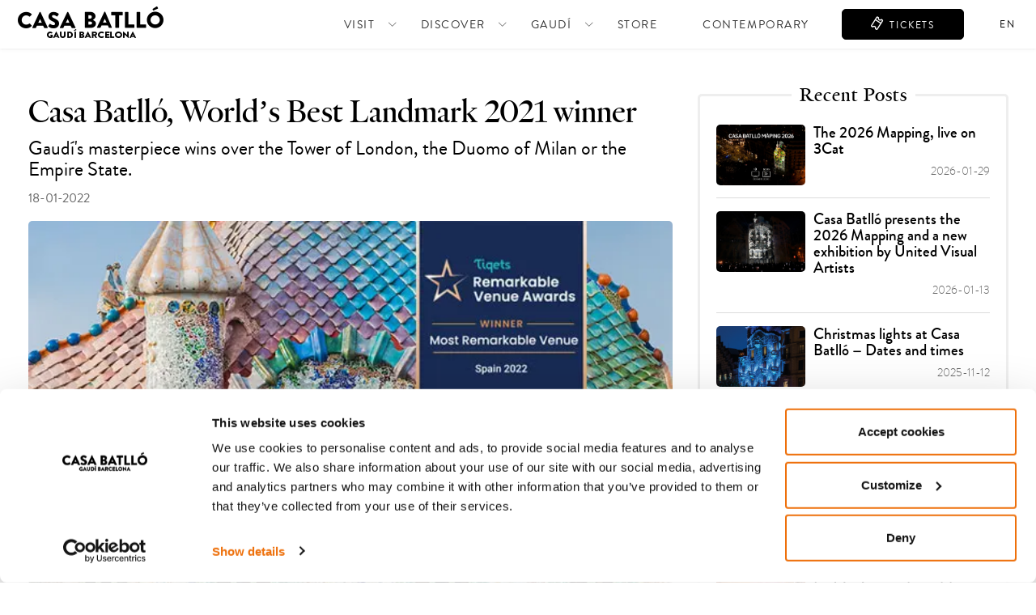

--- FILE ---
content_type: text/html; charset=UTF-8
request_url: https://www.casabatllo.es/en/news/casa-batllo-worlds-best-landmark-2021-winner/
body_size: 18314
content:
<!DOCTYPE html><html lang=en><head><meta charset="UTF-8"><meta name="viewport" content="width=device-width, initial-scale=1.0"><link rel=profile href=http://gmpg.org/xfn/11><link rel=pingback href=https://www.casabatllo.es/xmlrpc.php><link rel=preload as=image href=https://www.casabatllo.es/wp-content/uploads/2022/10/Remarkable-venue-1.webp?x27746 type=image/webp fetchpriority=high><meta http-equiv="content-language" content="en"> <!--[if lt IE 9]> <script src=https://www.casabatllo.es/wp-content/themes/CBmaintheme/js/html5.js?x27746></script> <![endif]--><meta name='robots' content='index, follow, max-image-preview:large, max-snippet:-1, max-video-preview:-1'><link rel=alternate hreflang=es href=https://www.casabatllo.es/novedades/casa-batllo-elegida-mejor-monumento-del-mundo-2021/ ><link rel=alternate hreflang=ca href=https://www.casabatllo.es/ca/novetats/casa-batllo-escollida-millor-monument-del-mon-2021/ ><link rel=alternate hreflang=en href=https://www.casabatllo.es/en/news/casa-batllo-worlds-best-landmark-2021-winner/ ><link rel=alternate hreflang=fr href=https://www.casabatllo.es/fr/actualites/casa-batllo-elegida-mejor-monumento-del-mundo-2021/ ><link rel=alternate hreflang=it href=https://www.casabatllo.es/it/novita/casa-batllo-elegida-mejor-monumento-del-mundo-2021/ ><link rel=alternate hreflang=de href=https://www.casabatllo.es/de/nachrichten/casa-batllo-elegida-mejor-monumento-del-mundo-2021/ ><link rel=alternate hreflang=ru href=https://www.casabatllo.es/ru/news-ru/casa-batllo-elegida-mejor-monumento-del-mundo-2021/ ><link rel=alternate hreflang=zh href=https://www.casabatllo.es/zh/news-zh/casa-batllo-worlds-best-landmark-2021-winner/ ><link rel=alternate hreflang=ko href=https://www.casabatllo.es/ko/news-ko/casa-batllo-elegida-mejor-monumento-del-mundo-2021/ ><link rel=alternate hreflang=x-default href=https://www.casabatllo.es/novedades/casa-batllo-elegida-mejor-monumento-del-mundo-2021/ ><title>Casa Batlló, World&#039;s Best Landmark 2021 winner | Casa Batlló</title><meta name="description" content="Gaudí&#039;s masterpiece wins over the Tower of London, the Duomo of Milan or the Empire State."><link rel=canonical href=https://www.casabatllo.es/en/news/casa-batllo-worlds-best-landmark-2021-winner/ ><meta property="og:locale" content="en_US"><meta property="og:type" content="article"><meta property="og:title" content="Casa Batlló, World&#039;s Best Landmark 2021 winner | Casa Batlló"><meta property="og:description" content="Gaudí&#039;s masterpiece wins over the Tower of London, the Duomo of Milan or the Empire State."><meta property="og:url" content="https://www.casabatllo.es/en/news/casa-batllo-worlds-best-landmark-2021-winner/"><meta property="og:site_name" content="Casa Batlló"><meta property="article:published_time" content="2022-01-18T11:30:16+00:00"><meta property="article:modified_time" content="2023-11-13T16:00:10+00:00"><meta property="og:image" content="https://www.casabatllo.es/wp-content/uploads/2023/01/Remarkable-venue-1.jpg"><meta property="og:image:width" content="600"><meta property="og:image:height" content="338"><meta property="og:image:type" content="image/jpeg"><meta name="author" content="joseluis"><meta name="twitter:card" content="summary_large_image"><meta name="twitter:title" content="Casa Batlló, World&#039;s Best Landmark 2021 winner | Casa Batlló"><meta name="twitter:description" content="Gaudí&#039;s masterpiece wins over the Tower of London, the Duomo of Milan or the Empire State."><meta name="twitter:image" content="https://www.casabatllo.es/wp-content/uploads/2023/01/Remarkable-venue-1.jpg"><meta name="twitter:label1" content="Written by"><meta name="twitter:data1" content="joseluis"><meta name="twitter:label2" content="Est. reading time"><meta name="twitter:data2" content="3 minutes"> <script type=application/ld+json class=yoast-schema-graph>{"@context":"https://schema.org","@graph":[{"@type":"Article","@id":"https://www.casabatllo.es/en/news/casa-batllo-worlds-best-landmark-2021-winner/#article","isPartOf":{"@id":"https://www.casabatllo.es/en/news/casa-batllo-worlds-best-landmark-2021-winner/"},"author":{"name":"joseluis","@id":"https://www.casabatllo.es/en/#/schema/person/2e5aedd617136d18768e55eac32df8ba"},"headline":"Casa Batlló, World&#8217;s Best Landmark 2021 winner","datePublished":"2022-01-18T11:30:16+00:00","dateModified":"2023-11-13T16:00:10+00:00","mainEntityOfPage":{"@id":"https://www.casabatllo.es/en/news/casa-batllo-worlds-best-landmark-2021-winner/"},"wordCount":495,"publisher":{"@id":"https://www.casabatllo.es/en/#organization"},"image":{"@id":"https://www.casabatllo.es/en/news/casa-batllo-worlds-best-landmark-2021-winner/#primaryimage"},"thumbnailUrl":"https://www.casabatllo.es/wp-content/uploads/2022/10/Remarkable-venue-1.jpg","articleSection":["News"],"inLanguage":"en-US"},{"@type":"WebPage","@id":"https://www.casabatllo.es/en/news/casa-batllo-worlds-best-landmark-2021-winner/","url":"https://www.casabatllo.es/en/news/casa-batllo-worlds-best-landmark-2021-winner/","name":"Casa Batlló, World's Best Landmark 2021 winner | Casa Batlló","isPartOf":{"@id":"https://www.casabatllo.es/en/#website"},"primaryImageOfPage":{"@id":"https://www.casabatllo.es/en/news/casa-batllo-worlds-best-landmark-2021-winner/#primaryimage"},"image":{"@id":"https://www.casabatllo.es/en/news/casa-batllo-worlds-best-landmark-2021-winner/#primaryimage"},"thumbnailUrl":"https://www.casabatllo.es/wp-content/uploads/2022/10/Remarkable-venue-1.jpg","datePublished":"2022-01-18T11:30:16+00:00","dateModified":"2023-11-13T16:00:10+00:00","description":"Gaudí's masterpiece wins over the Tower of London, the Duomo of Milan or the Empire State.","breadcrumb":{"@id":"https://www.casabatllo.es/en/news/casa-batllo-worlds-best-landmark-2021-winner/#breadcrumb"},"inLanguage":"en-US","potentialAction":[{"@type":"ReadAction","target":["https://www.casabatllo.es/en/news/casa-batllo-worlds-best-landmark-2021-winner/"]}]},{"@type":"ImageObject","inLanguage":"en-US","@id":"https://www.casabatllo.es/en/news/casa-batllo-worlds-best-landmark-2021-winner/#primaryimage","url":"https://www.casabatllo.es/wp-content/uploads/2022/10/Remarkable-venue-1.jpg","contentUrl":"https://www.casabatllo.es/wp-content/uploads/2022/10/Remarkable-venue-1.jpg","width":600,"height":338},{"@type":"BreadcrumbList","@id":"https://www.casabatllo.es/en/news/casa-batllo-worlds-best-landmark-2021-winner/#breadcrumb","itemListElement":[{"@type":"ListItem","position":1,"name":"Home","item":"https://www.casabatllo.es/en/"},{"@type":"ListItem","position":2,"name":"Casa Batlló, World&#8217;s Best Landmark 2021 winner"}]},{"@type":"WebSite","@id":"https://www.casabatllo.es/en/#website","url":"https://www.casabatllo.es/en/","name":"Casa Batlló Gaudí Barcelona","description":"A unique immersive visit to a unique masterpiece. International Exhibition of the Year 2022. UNESCO World Heritage.","publisher":{"@id":"https://www.casabatllo.es/en/#organization"},"potentialAction":[{"@type":"SearchAction","target":{"@type":"EntryPoint","urlTemplate":"https://www.casabatllo.es/en/?s={search_term_string}"},"query-input":{"@type":"PropertyValueSpecification","valueRequired":true,"valueName":"search_term_string"}}],"inLanguage":"en-US"},{"@type":"Organization","@id":"https://www.casabatllo.es/en/#organization","name":"Casa Batlló","url":"https://www.casabatllo.es/en/","logo":{"@type":"ImageObject","inLanguage":"en-US","@id":"https://www.casabatllo.es/en/#/schema/logo/image/","url":"https://www.casabatllo.es/wp-content/uploads/2022/09/logo-cb-black.png","contentUrl":"https://www.casabatllo.es/wp-content/uploads/2022/09/logo-cb-black.png","width":352,"height":78,"caption":"Casa Batlló"},"image":{"@id":"https://www.casabatllo.es/en/#/schema/logo/image/"}},{"@type":"Person","@id":"https://www.casabatllo.es/en/#/schema/person/2e5aedd617136d18768e55eac32df8ba","name":"joseluis","sameAs":["https://devj.events.local"],"url":"https://www.casabatllo.es/en/author/joseluis/"}]}</script> <link rel=alternate title="oEmbed (JSON)" type=application/json+oembed href="https://www.casabatllo.es/en/wp-json/oembed/1.0/embed?url=https%3A%2F%2Fwww.casabatllo.es%2Fen%2Fnews%2Fcasa-batllo-worlds-best-landmark-2021-winner%2F"><link rel=alternate title="oEmbed (XML)" type=text/xml+oembed href="https://www.casabatllo.es/en/wp-json/oembed/1.0/embed?url=https%3A%2F%2Fwww.casabatllo.es%2Fen%2Fnews%2Fcasa-batllo-worlds-best-landmark-2021-winner%2F&#038;format=xml"><style id=wp-img-auto-sizes-contain-inline-css>img:is([sizes=auto i],[sizes^="auto," i]){contain-intrinsic-size:3000px 1500px}</style><link rel=stylesheet href=https://www.casabatllo.es/wp-content/cache/minify/a5ff7.css?x27746 media=all><style id=global-styles-inline-css>/*<![CDATA[*/:root{--wp--preset--aspect-ratio--square:1;--wp--preset--aspect-ratio--4-3:4/3;--wp--preset--aspect-ratio--3-4:3/4;--wp--preset--aspect-ratio--3-2:3/2;--wp--preset--aspect-ratio--2-3:2/3;--wp--preset--aspect-ratio--16-9:16/9;--wp--preset--aspect-ratio--9-16:9/16;--wp--preset--color--black:#000;--wp--preset--color--cyan-bluish-gray:#abb8c3;--wp--preset--color--white:#fff;--wp--preset--color--pale-pink:#f78da7;--wp--preset--color--vivid-red:#cf2e2e;--wp--preset--color--luminous-vivid-orange:#ff6900;--wp--preset--color--luminous-vivid-amber:#fcb900;--wp--preset--color--light-green-cyan:#7bdcb5;--wp--preset--color--vivid-green-cyan:#00d084;--wp--preset--color--pale-cyan-blue:#8ed1fc;--wp--preset--color--vivid-cyan-blue:#0693e3;--wp--preset--color--vivid-purple:#9b51e0;--wp--preset--gradient--vivid-cyan-blue-to-vivid-purple:linear-gradient(135deg,rgb(6,147,227) 0%,rgb(155,81,224) 100%);--wp--preset--gradient--light-green-cyan-to-vivid-green-cyan:linear-gradient(135deg,rgb(122,220,180) 0%,rgb(0,208,130) 100%);--wp--preset--gradient--luminous-vivid-amber-to-luminous-vivid-orange:linear-gradient(135deg,rgb(252,185,0) 0%,rgb(255,105,0) 100%);--wp--preset--gradient--luminous-vivid-orange-to-vivid-red:linear-gradient(135deg,rgb(255,105,0) 0%,rgb(207,46,46) 100%);--wp--preset--gradient--very-light-gray-to-cyan-bluish-gray:linear-gradient(135deg,rgb(238,238,238) 0%,rgb(169,184,195) 100%);--wp--preset--gradient--cool-to-warm-spectrum:linear-gradient(135deg,rgb(74,234,220) 0%,rgb(151,120,209) 20%,rgb(207,42,186) 40%,rgb(238,44,130) 60%,rgb(251,105,98) 80%,rgb(254,248,76) 100%);--wp--preset--gradient--blush-light-purple:linear-gradient(135deg,rgb(255,206,236) 0%,rgb(152,150,240) 100%);--wp--preset--gradient--blush-bordeaux:linear-gradient(135deg,rgb(254,205,165) 0%,rgb(254,45,45) 50%,rgb(107,0,62) 100%);--wp--preset--gradient--luminous-dusk:linear-gradient(135deg,rgb(255,203,112) 0%,rgb(199,81,192) 50%,rgb(65,88,208) 100%);--wp--preset--gradient--pale-ocean:linear-gradient(135deg,rgb(255,245,203) 0%,rgb(182,227,212) 50%,rgb(51,167,181) 100%);--wp--preset--gradient--electric-grass:linear-gradient(135deg,rgb(202,248,128) 0%,rgb(113,206,126) 100%);--wp--preset--gradient--midnight:linear-gradient(135deg,rgb(2,3,129) 0%,rgb(40,116,252) 100%);--wp--preset--font-size--small:13px;--wp--preset--font-size--medium:20px;--wp--preset--font-size--large:36px;--wp--preset--font-size--x-large:42px;--wp--preset--spacing--20:0.44rem;--wp--preset--spacing--30:0.67rem;--wp--preset--spacing--40:1rem;--wp--preset--spacing--50:1.5rem;--wp--preset--spacing--60:2.25rem;--wp--preset--spacing--70:3.38rem;--wp--preset--spacing--80:5.06rem;--wp--preset--shadow--natural:6px 6px 9px rgba(0, 0, 0, 0.2);--wp--preset--shadow--deep:12px 12px 50px rgba(0, 0, 0, 0.4);--wp--preset--shadow--sharp:6px 6px 0px rgba(0, 0, 0, 0.2);--wp--preset--shadow--outlined:6px 6px 0px -3px rgb(255, 255, 255), 6px 6px rgb(0, 0, 0);--wp--preset--shadow--crisp:6px 6px 0px rgb(0, 0, 0)}:where(.is-layout-flex){gap:0.5em}:where(.is-layout-grid){gap:0.5em}body .is-layout-flex{display:flex}.is-layout-flex{flex-wrap:wrap;align-items:center}.is-layout-flex>:is(*,div){margin:0}body .is-layout-grid{display:grid}.is-layout-grid>:is(*,div){margin:0}:where(.wp-block-columns.is-layout-flex){gap:2em}:where(.wp-block-columns.is-layout-grid){gap:2em}:where(.wp-block-post-template.is-layout-flex){gap:1.25em}:where(.wp-block-post-template.is-layout-grid){gap:1.25em}.has-black-color{color:var(--wp--preset--color--black) !important}.has-cyan-bluish-gray-color{color:var(--wp--preset--color--cyan-bluish-gray) !important}.has-white-color{color:var(--wp--preset--color--white) !important}.has-pale-pink-color{color:var(--wp--preset--color--pale-pink) !important}.has-vivid-red-color{color:var(--wp--preset--color--vivid-red) !important}.has-luminous-vivid-orange-color{color:var(--wp--preset--color--luminous-vivid-orange) !important}.has-luminous-vivid-amber-color{color:var(--wp--preset--color--luminous-vivid-amber) !important}.has-light-green-cyan-color{color:var(--wp--preset--color--light-green-cyan) !important}.has-vivid-green-cyan-color{color:var(--wp--preset--color--vivid-green-cyan) !important}.has-pale-cyan-blue-color{color:var(--wp--preset--color--pale-cyan-blue) !important}.has-vivid-cyan-blue-color{color:var(--wp--preset--color--vivid-cyan-blue) !important}.has-vivid-purple-color{color:var(--wp--preset--color--vivid-purple) !important}.has-black-background-color{background-color:var(--wp--preset--color--black) !important}.has-cyan-bluish-gray-background-color{background-color:var(--wp--preset--color--cyan-bluish-gray) !important}.has-white-background-color{background-color:var(--wp--preset--color--white) !important}.has-pale-pink-background-color{background-color:var(--wp--preset--color--pale-pink) !important}.has-vivid-red-background-color{background-color:var(--wp--preset--color--vivid-red) !important}.has-luminous-vivid-orange-background-color{background-color:var(--wp--preset--color--luminous-vivid-orange) !important}.has-luminous-vivid-amber-background-color{background-color:var(--wp--preset--color--luminous-vivid-amber) !important}.has-light-green-cyan-background-color{background-color:var(--wp--preset--color--light-green-cyan) !important}.has-vivid-green-cyan-background-color{background-color:var(--wp--preset--color--vivid-green-cyan) !important}.has-pale-cyan-blue-background-color{background-color:var(--wp--preset--color--pale-cyan-blue) !important}.has-vivid-cyan-blue-background-color{background-color:var(--wp--preset--color--vivid-cyan-blue) !important}.has-vivid-purple-background-color{background-color:var(--wp--preset--color--vivid-purple) !important}.has-black-border-color{border-color:var(--wp--preset--color--black) !important}.has-cyan-bluish-gray-border-color{border-color:var(--wp--preset--color--cyan-bluish-gray) !important}.has-white-border-color{border-color:var(--wp--preset--color--white) !important}.has-pale-pink-border-color{border-color:var(--wp--preset--color--pale-pink) !important}.has-vivid-red-border-color{border-color:var(--wp--preset--color--vivid-red) !important}.has-luminous-vivid-orange-border-color{border-color:var(--wp--preset--color--luminous-vivid-orange) !important}.has-luminous-vivid-amber-border-color{border-color:var(--wp--preset--color--luminous-vivid-amber) !important}.has-light-green-cyan-border-color{border-color:var(--wp--preset--color--light-green-cyan) !important}.has-vivid-green-cyan-border-color{border-color:var(--wp--preset--color--vivid-green-cyan) !important}.has-pale-cyan-blue-border-color{border-color:var(--wp--preset--color--pale-cyan-blue) !important}.has-vivid-cyan-blue-border-color{border-color:var(--wp--preset--color--vivid-cyan-blue) !important}.has-vivid-purple-border-color{border-color:var(--wp--preset--color--vivid-purple) !important}.has-vivid-cyan-blue-to-vivid-purple-gradient-background{background:var(--wp--preset--gradient--vivid-cyan-blue-to-vivid-purple) !important}.has-light-green-cyan-to-vivid-green-cyan-gradient-background{background:var(--wp--preset--gradient--light-green-cyan-to-vivid-green-cyan) !important}.has-luminous-vivid-amber-to-luminous-vivid-orange-gradient-background{background:var(--wp--preset--gradient--luminous-vivid-amber-to-luminous-vivid-orange) !important}.has-luminous-vivid-orange-to-vivid-red-gradient-background{background:var(--wp--preset--gradient--luminous-vivid-orange-to-vivid-red) !important}.has-very-light-gray-to-cyan-bluish-gray-gradient-background{background:var(--wp--preset--gradient--very-light-gray-to-cyan-bluish-gray) !important}.has-cool-to-warm-spectrum-gradient-background{background:var(--wp--preset--gradient--cool-to-warm-spectrum) !important}.has-blush-light-purple-gradient-background{background:var(--wp--preset--gradient--blush-light-purple) !important}.has-blush-bordeaux-gradient-background{background:var(--wp--preset--gradient--blush-bordeaux) !important}.has-luminous-dusk-gradient-background{background:var(--wp--preset--gradient--luminous-dusk) !important}.has-pale-ocean-gradient-background{background:var(--wp--preset--gradient--pale-ocean) !important}.has-electric-grass-gradient-background{background:var(--wp--preset--gradient--electric-grass) !important}.has-midnight-gradient-background{background:var(--wp--preset--gradient--midnight) !important}.has-small-font-size{font-size:var(--wp--preset--font-size--small) !important}.has-medium-font-size{font-size:var(--wp--preset--font-size--medium) !important}.has-large-font-size{font-size:var(--wp--preset--font-size--large) !important}.has-x-large-font-size{font-size:var(--wp--preset--font-size--x-large) !important}/*]]>*/</style><style id=classic-theme-styles-inline-css>/*! This file is auto-generated */
.wp-block-button__link{color:#fff;background-color:#32373c;border-radius:9999px;box-shadow:none;text-decoration:none;padding:calc(.667em + 2px) calc(1.333em + 2px);font-size:1.125em}.wp-block-file__button{background:#32373c;color:#fff;text-decoration:none}</style><link rel=stylesheet href=https://www.casabatllo.es/wp-content/cache/minify/e7eff.css?x27746 media=all> <script src=https://www.casabatllo.es/wp-content/cache/minify/00eee.js?x27746></script> <script id=cb_datalayer_controller-js-extra>var dl_datas={"event":"gtm.datalayer","page_code":"200","page_lang":"en","page_environment":"production","pageOptimizationVersion":"nn","catZone":"corporate","catN1":"blog-post","catType":"content-page"};</script> <script src=https://www.casabatllo.es/wp-content/cache/minify/7b31d.js?x27746></script> <link rel=pingback href=https://www.casabatllo.es/xmlrpc.php><style>.wp-block-gallery.is-cropped .blocks-gallery-item
picture{height:100%;width:100%}</style><link rel=icon href=https://www.casabatllo.es/wp-content/uploads/2022/09/favicon-150x150.png?x27746 sizes=32x32><link rel=icon href=https://www.casabatllo.es/wp-content/uploads/2022/09/favicon.png?x27746 sizes=192x192><link rel=apple-touch-icon href=https://www.casabatllo.es/wp-content/uploads/2022/09/favicon.png?x27746><meta name="msapplication-TileImage" content="https://www.casabatllo.es/wp-content/uploads/2022/09/favicon.png"> <script id=google-captcha-js src="https://www.google.com/recaptcha/api.js?hl=en"
            async fetchpriority=low importance=low></script> <script>var dataLayer=window.dataLayer||[];dataLayer.push(window.dl_datas);</script> <script>(function(w,d,s,l,i){w[l]=w[l]||[];w[l].push({'gtm.start':new Date().getTime(),event:'gtm.js'});var f=d.getElementsByTagName(s)[0],j=d.createElement(s),dl=l!='dataLayer'?'&l='+l:'';j.async=true;j.src='https://www.googletagmanager.com/gtm.js?id='+i+dl;f.parentNode.insertBefore(j,f);})(window,document,'script','dataLayer','GTM-WRQN47');</script> <meta name="facebook-domain-verification" content="p95s5l7hn560gzmbmamf16qg4icqjv"> <script type=application/ld+json>{"@context":"https://schema.org","@type":"WebSite","name":"Casa Batlló","url":"https://www.casabatllo.es"}</script> <div class="overlaysup transition"></div><div class=ppal_modal_form id=modalFormulario><div class=cntForms><div id=cntClose style="display: none"> <a class=close-modal_n> <span class=icon-close1></span> </a></div><div id=contetCronologia style="display: none"><div class="entercolection n"></div></div><div class=content_modal_discount id=mod_descountcont style="display: none"><div class=internalspace></div></div><div class=content_modal_form id=newsletterForm style="display: none"><div class=internalspace><h3>Subscribe to the Casa Batlló newsletter</h3><div class=cnt_rnwes><div class=content_modal_form_newsletter data-module=sc-nl-form><div class=nl-input-mini><div class="form-container "><div id=mc_embed_signup><form action=# method=post id=mc-embedded-subscribe-form name=mc-embedded-subscribe-form class="wpcf7-form wpcf7-acceptance-as-validation" target=_blank novalidate> <input type=text style="position: absolute;left: -999999999px;" name=username placeholder="Your username" tabindex=-1 autocomplete=new-password><div id=mc_embed_signup_scroll><div class=input-group-animation> <input type=email value name=EMAIL class="input-animation required" id=mce-FNAME required=required> <label for=mce-FNAME class=user-label-animation>Email<span class=asterisk>*</span></label></div><div class=input-group-animation> <input type=text value name=FNAME class="input-animation required" id=mce-EMAIL required=required> <label for=mce-EMAIL class=user-label-animation>Name<span class=asterisk>*</span></label></div><div class=input-group-animation> <input type=text value name=LNAME class="input-animation required" id=mce-LNAME required=required> <label for=mce-LNAME class=user-label-animation>Surname</label></div><div class=input-group-animation><div class=animation-div> <select name=IDIOMA class=required id=mce-IDIOMA required=required><option value>---</option><option value=CASTELLANO>CASTELLANO</option><option value=CATALA>CATALA</option><option value=ENGLISH>ENGLISH</option> </select> <label for=mce-IDIOMA class=newsletter>Language <span class=asterisk>*</span></label></div></div><div class=input-group-animation><div class=form-group><div class="form-check checkapper captdosNor"></div></div></div><div class="input-field input-field--radio d-flex"> <label class="wpcf7-form-field-label mr-3">Do you live in Catalonia? <span class=asterisk>*</span></label><div class=wpcf7-form-control-wrap><div class="wpcf7-form-control wpcf7-radio d-flex"><div class="wpcf7-list-item first input-field--custom-selector mr-3"> <input type=radio name=RESIDENT value="Sí / Yes" id=mce-RESIDENT-0 checked=checked> <label for=mce-RESIDENT-0 class=wpcf7-form-input-label>Yes</label></div><div class="wpcf7-list-item last input-field--custom-selector"> <input type=radio name=RESIDENT value=No id=mce-RESIDENT-1> <label class=wpcf7-form-input-label for=mce-RESIDENT-1>No</label></div></div></div></div><div class="form-row align-items-start"><div class=col-12><div class=form-group><div class="form-check legalnotice"><div class=input-field><div class="acceptance-field input-field--custom-selector"><input class="wpcf7-form-control conditions required" type=checkbox name=conditions id=conditions> <label for=conditions class="label-span mar-topspien"> <span class=labelspan-legal>I have read the Privacy Policy and agree that Casa Batlló, S.L.U. may process my data for the purpose of managing the sending of commercial communications by email. You can exercise your data protection rights, as well as withdraw your consent at any time, by sending an email to dpd@casabatllo.cat, and obtain more information about the processing of your data <a href=https://www.casabatllo.es/en/privacy-policy/ target=_blank> here </a> </span> </label></div></div></div></div></div><div class="col-12 align-butonandcap"> <input type=submit value=SUBSCRIBE name=subscribe data-section=newsletter-suscription id=mc-embedded-subscribe class="bc-btn btnanimate btn_right sendForm track-click"><div class=form-notes><span class=asterisk>*</span><span>Required field</span></div> <input type=hidden name=b_af4c08a6caab47ed628ded462_078ab710ea tabindex=-1 value></div></div></div></form><div id=mce-responses class=clear tabindex=100><div class=response id=mce-error-response style=display:none></div><div class=response id=mce-success-response style=display:none><div><p>Thank you for subscribing to the Casa Batlló newsletter.</p></div><div><p>You will receive all our latest news and updates soon.</p></div><div class=social-container><p class=titleConfir>FOLLOW US ON SOCIAL NETWORKS</p><div class="icons-content translate_animation_y"> <a rel=noopener href=https://www.facebook.com/casabatllo/ target=_blank title=Facebook><div class="upperelemtn transition-fast">Facebook</div> <i class=icon-icon-facebook></i> </a> <a rel=noopener href=https://www.instagram.com/casabatllo/ target=_blank title=Instagram><div class="upperelemtn transition-fast">Instagram</div> <i class=icon-icon-localizacin></i> </a> <a rel=noopener href=https://www.tiktok.com/@casabatllogaudi target=_blank title=TikTok><div class="upperelemtn transition-fast">TikTok</div> <i class=icon-icon-tiktok></i> </a></div></div></div></div></div></div></div> <input type=hidden name=urlHidden id=urlHidden value="https://casabatllo.us4.list-manage.com/subscribe/post-json?u=af4c08a6caab47ed628ded462&id=078ab710ea&c=?"> <script>jQuery(document).ready(function(){jQuery.extend(jQuery.validator.messages,{required:"This field is required",equalTo:"Please enter a valid email address.",email:"Please enter a valid email address.",pattern:"Please enter a valid email address.",});loadNewsletter(1,'https://www.casabatllo.es/actions-cb/InsertContactNewsletter');});</script> </div></div></div></div><div class=contenSmalvideo id=contenSmalvideo style="display: none"><div class=internalspace> <iframe allow=autoplay src></iframe></div></div><div class=content_modal_form id=colaboraForm style="display: none"><div class=internalspace><h3>If you want to be part of our VIP agency group and benefit from the advantages, fill in the following form and we will reply quickly to your request:</h3> <span id=respuesta_error_colabora class="transition-fast show_alert"> Your message could not be sent, please check the fields.</span> <span id=respuesta_ok_colabora class="transition-fast show_alert">Thank you very much for contacting us, we will handle your query shortly.</span><form method=post id=main-form-contact_colabora><div><div class=input-group-animation> <input type=text name=nombrecomercial class="input-animation required" id=agencias-label-name required=required> <label for=agencias-label-name class=user-label-animation>Trade name*</label></div><div class=input-group-animation> <input type=email name=email class="input-animation required" id=agencias-label-email required=required> <label for=agencias-label-email class=user-label-animation>Your e-mail address*</label></div><div class=input-group-animation> <input type=number name=telefono class="input-animation required" id=agencias-label-telefono required=required> <label for=agencias-label-telefono class=user-label-animation>Phone number</label></div><div class=input-group-animation> <input type=text name=cif class="input-animation required" id=agencias-label-cif required=required> <label for=agencias-label-cif class=user-label-animation>Tax Identification Number*</label></div><div class=input-group-animation> <input type=text name=contacto class="input-animation required" id=agencias-label-contacto required=required> <label for=agencias-label-contacto class=user-label-animation>Contact person*</label></div><div class=input-group-animation> <input type=text name=direccion class="input-animation required" id=agencias-label-direccion required=required> <label for=agencias-label-direccion class=user-label-animation>Address*</label></div><div class=input-group-animation> <input type=text name=razonsocial class="input-animation required" id=agencias-label-razonsocial required=required> <label for=agencias-label-razonsocial class=user-label-animation>Company name*</label></div><div class=input-group-animation> <input type=text name=ciudad class="input-animation required" id=agencias-label-ciudad required=required> <label for=agencias-label-ciudad class=user-label-animation>City*</label></div><div class=input-group-animation> <input type=text name=pais class="input-animation required" id=agencias-label-pais required=required> <label for=agencias-label-pais class=user-label-animation>Country*</label></div><div class=input-group-animation> <input type=text name=cp class="input-animation required" id=agencias-label-cp required=required> <label for=agencias-label-cp class=user-label-animation>Postcode/Zip code*</label></div><div class=input-group-animation> <input type=text name=procedencia class="input-animation required" id=agencias-label-procedencia required=required> <label for=agencias-label-procedencia class=user-label-animation>Client source*</label></div></div><div class="form-row align-items-start"><div class="col-12 "><div class="form-group text-left"><div class="form-check legalnotice"> <input class=form-check-input type=checkbox id=gridCheck_colabora> <label class=form-check-label id=gridCheck_labels for=gridCheck_colabora> <span>I have read the Legal Notice and agree that Casa Batlló, S.L.U. may process my data for the purpose of formalising, managing, maintaining, developing, supervising and controlling the established affiliation relationship in accordance with the accepted terms and conditions. You can exercise your data protection rights by sending an email to dpd@casabatllo.cat and obtain more information about the processing of your data <a href=https://www.casabatllo.es/en/privacy-policy/ target=_blank> here </a> </span> </label></div></div><div class="form-group text-left"><div class="form-check legalnotice"> <input class=form-check-input type=checkbox id=griVentajas_colabora> <label class=form-check-label for=griVentajas_colabora> Request the advantages and benefits for collaborating agencies and our product catalog </label></div></div></div><div class="col-12  align-butonandcap"><div class=form-group><div class="form-check checkapper  captdosNor"></div></div> <button type=submit class="bc-btn btnanimate btn_right">Send</button></div></div></form></div></div><div class=content_modal_form id=reservaForm style="display: none"><div class=internalspace><h3>In order that we may process your booking, please complete the following form with your details and we will send you a confirmation e-mail shortly.</h3> <span id=respuesta_error class="transition-fast show_alert"> Your message could not be sent, please check the fields.</span> <span id=respuesta_ok class="transition-fast show_alert">Thank you very much for contacting us, we will handle your query shortly.</span><form method=post id=main-form-contact><div class="form-row mb-0 "><div class=input-group-animation> <input type=text name=nombre class="input-animation required" id=label-name required=required> <label for=label-name class=user-label-animation> Contact person name* </label></div><div class=input-group-animation> <input type=text name=nombre_grupo class=input-animation id=label-nom-grupo> <label for=label-nom-grupo class=user-label-animation>Group, agency, or school name</label></div><div class=input-group-animation><div class=animation-div> <select name=eres_escuela class="select-hour-visit required" aria-required=true id=eres_escuela aria-invalid=false required=required><option value>--</option><option value=si>Yes</option><option value=no>No</option> </select> <label for=eres_escuela class=user-label-animation>Are you a school?</label></div></div><div class=input-group-animation><div class=animation-div> <select name=procedencia class="select-hour-visit required" aria-required=true id=label-procedencia-clientes aria-invalid=false required=required><option selected=selected value>----</option><option value=Afghanistan>Afghanistan</option><option value=Albania>Albania</option><option value=Germany>Germany</option><option value=Andorra>Andorra</option><option value=Angola>Angola</option><option value=Anguilla>Anguilla</option><option value=Antarctica>Antarctica</option><option value="Antigua and Barbuda">Antigua and Barbuda</option><option value="Netherlands Antilles">Netherlands Antilles</option><option value="Saudi Arabia">Saudi Arabia</option><option value=Algeria>Algeria</option><option value=Argentina>Argentina</option><option value=Armenia>Armenia</option><option value=Aruba>Aruba</option><option value=Australia>Australia</option><option value=Austria>Austria</option><option value=Azerbaijan>Azerbaijan</option><option value=Bahamas>Bahamas</option><option value=Bahrain>Bahrain</option><option value=Bangladesh>Bangladesh</option><option value=Barbados>Barbados</option><option value=Belgium>Belgium</option><option value=Belize>Belize</option><option value=Benin>Benin</option><option value=Bermuda>Bermuda</option><option value=Belarus>Belarus</option><option value=Bolivia>Bolivia</option><option value="Bosnia and Herzegovina">Bosnia and Herzegovina</option><option value=Botswana>Botswana</option><option value=Brazil>Brazil</option><option value=Brunei>Brunei</option><option value=Bulgaria>Bulgaria</option><option value="Burkina Faso">Burkina Faso</option><option value=Burundi>Burundi</option><option value=Bhutan>Bhutan</option><option value="Cape Verde">Cape Verde</option><option value=Cambodia>Cambodia</option><option value=Cameroon>Cameroon</option><option value=Canada>Canada</option><option value=Chad>Chad</option><option value=Chile>Chile</option><option value=China>China</option><option value=Cyprus>Cyprus</option><option value="Vatican City">Vatican City</option><option value=Colombia>Colombia</option><option value=Comoros>Comoros</option><option value=Congo>Congo</option><option value="North Korea">North Korea</option><option value="South Korea">South Korea</option><option value="Côte d’Ivoire">Côte d’Ivoire</option><option value="Costa Rica">Costa Rica</option><option value=Croatia>Croatia</option><option value=Cuba>Cuba</option><option value=Denmark>Denmark</option><option value=Dominica>Dominica</option><option value="East Timor">East Timor</option><option value=Ecuador>Ecuador</option><option value=Egypt>Egypt</option><option value="El Salvador">El Salvador</option><option value="United Arab Emirates">United Arab Emirates</option><option value=Eritrea>Eritrea</option><option value=Slovakia>Slovakia</option><option value=Slovenia>Slovenia</option><option value=Spain>Spain</option><option value="United States">United States</option><option value=Estonia>Estonia</option><option value=Ethiopia>Ethiopia</option><option value=Philippines>Philippines</option><option value=Finland>Finland</option><option value=Fiji>Fiji</option><option value=France>France</option><option value=Gabon>Gabon</option><option value=Gambia>Gambia</option><option value=Georgia>Georgia</option><option value=Ghana>Ghana</option><option value=Gibraltar>Gibraltar</option><option value=Grenada>Grenada</option><option value=Greece>Greece</option><option value=Greenland>Greenland</option><option value=Guadeloupe>Guadeloupe</option><option value=Guam>Guam</option><option value=Guatemala>Guatemala</option><option value="French Guiana">French Guiana</option><option value=Guinea>Guinea</option><option value="Equatorial Guinea">Equatorial Guinea</option><option value=Guinea-Bissau>Guinea-Bissau</option><option value=Guyana>Guyana</option><option value=Haiti>Haiti</option><option value=Honduras>Honduras</option><option value="Hong Kong">Hong Kong</option><option value=Hungary>Hungary</option><option value=India>India</option><option value=Indonesia>Indonesia</option><option value=Iran>Iran</option><option value=Iraq>Iraq</option><option value=Ireland>Ireland</option><option value="Bouvet Island">Bouvet Island</option><option value="Christmas Island">Christmas Island</option><option value=Niue>Niue</option><option value="Norfolk Island">Norfolk Island</option><option value=Iceland>Iceland</option><option value="Cayman Islands">Cayman Islands</option><option value="Cocos [Keeling] Islands">Cocos [Keeling] Islands</option><option value="Cook Islands">Cook Islands</option><option value="Faroe Islands">Faroe Islands</option><option value="Heard Island and McDonald Islands">Heard Island and McDonald Islands</option><option value="Falkland Islands">Falkland Islands</option><option value="Northern Mariana Islands">Northern Mariana Islands</option><option value="Marshall Islands">Marshall Islands</option><option value="Solomon Islands">Solomon Islands</option><option value="Turks and Caicos Islands">Turks and Caicos Islands</option><option value="U.S. Virgin Islands">U.S. Virgin Islands</option><option value=Israel>Israel</option><option value=Italy>Italy</option><option value=Jamaica>Jamaica</option><option value=Japan>Japan</option><option value=Jordan>Jordan</option><option value=Kazakhstan>Kazakhstan</option><option value=Kenya>Kenya</option><option value=Kyrgyzstan>Kyrgyzstan</option><option value=Kiribati>Kiribati</option><option value=Kosovo>Kosovo</option><option value=Kuwait>Kuwait</option><option value=Laos>Laos</option><option value=Lesotho>Lesotho</option><option value=Latvia>Latvia</option><option value=Lebanon>Lebanon</option><option value=Liberia>Liberia</option><option value=Libya>Libya</option><option value=Liechtenstein>Liechtenstein</option><option value=Lithuania>Lithuania</option><option value=Luxembourg>Luxembourg</option><option value=Macedonia>Macedonia</option><option value=Madagascar>Madagascar</option><option value=Malaysia>Malaysia</option><option value=Malawi>Malawi</option><option value=Maldives>Maldives</option><option value=Mali>Mali</option><option value=Malta>Malta</option><option value=Morocco>Morocco</option><option value=Martinique>Martinique</option><option value=Mauritius>Mauritius</option><option value=Mauritania>Mauritania</option><option value=Mexico>Mexico</option><option value=Micronesia>Micronesia</option><option value=Moldova>Moldova</option><option value=Monaco>Monaco</option><option value=Mongolia>Mongolia</option><option value=Montenegro>Montenegro</option><option value=Montserrat>Montserrat</option><option value=Mozambique>Mozambique</option><option value="Myanmar [Burma]">Myanmar [Burma]</option><option value=Namibia>Namibia</option><option value=Nauru>Nauru</option><option value=Nepal>Nepal</option><option value=Nicaragua>Nicaragua</option><option value=Niger>Niger</option><option value=Nigeria>Nigeria</option><option value=Norway>Norway</option><option value="New Caledonia">New Caledonia</option><option value="New Zealand">New Zealand</option><option value=Oman>Oman</option><option value=Netherlands>Netherlands</option><option value=Pakistan>Pakistan</option><option value=Palau>Palau</option><option value="Palestinian Territories">Palestinian Territories</option><option value=Panama>Panama</option><option value="Papua New Guinea">Papua New Guinea</option><option value=Paraguay>Paraguay</option><option value=Peru>Peru</option><option value="Pitcairn Islands">Pitcairn Islands</option><option value="French Polynesia">French Polynesia</option><option value=Poland>Poland</option><option value=Portugal>Portugal</option><option value="Puerto Rico">Puerto Rico</option><option value=Qatar>Qatar</option><option value="United Kingdom">United Kingdom</option><option value="Central African Republic">Central African Republic</option><option value="Czech Republic">Czech Republic</option><option value="Dominican Republic">Dominican Republic</option><option value=Réunion>Réunion</option><option value=Rwanda>Rwanda</option><option value=Romania>Romania</option><option value=Russia>Russia</option><option value="Western Sahara">Western Sahara</option><option value=Samoa>Samoa</option><option value="American Samoa">American Samoa</option><option value="Saint Kitts and Nevis">Saint Kitts and Nevis</option><option value="San Marino">San Marino</option><option value="Saint Vincent and the Grenadines">Saint Vincent and the Grenadines</option><option value="Saint Lucia">Saint Lucia</option><option value="São Tomé and Príncipe">São Tomé and Príncipe</option><option value=Senegal>Senegal</option><option value=Serbia>Serbia</option><option value=Seychelles>Seychelles</option><option value="Sierra Leone">Sierra Leone</option><option value=Singapore>Singapore</option><option value=Syria>Syria</option><option value=Somalia>Somalia</option><option value="Sri Lanka">Sri Lanka</option><option value=Swaziland>Swaziland</option><option value="South Africa">South Africa</option><option value=Sudan>Sudan</option><option value=Sweden>Sweden</option><option value=Switzerland>Switzerland</option><option value=Suriname>Suriname</option><option value="Svalbard and Jan Mayen">Svalbard and Jan Mayen</option><option value=Thailand>Thailand</option><option value=Taiwan>Taiwan</option><option value=Tanzania>Tanzania</option><option value=Tajikistan>Tajikistan</option><option value="British Indian Ocean Territory">British Indian Ocean Territory</option><option value="French Southern Territories">French Southern Territories</option><option value=Togo>Togo</option><option value=Tokelau>Tokelau</option><option value=Tonga>Tonga</option><option value="Trinidad and Tobago">Trinidad and Tobago</option><option value=Tunisia>Tunisia</option><option value=Turkmenistan>Turkmenistan</option><option value=Turkey>Turkey</option><option value=Tuvalu>Tuvalu</option><option value=Ukraine>Ukraine</option><option value=Uganda>Uganda</option><option value=Uruguay>Uruguay</option><option value=Uzbekistan>Uzbekistan</option><option value=Vanuatu>Vanuatu</option><option value=Venezuela>Venezuela</option><option value=Vietnam>Vietnam</option><option value="Wallis and Futuna">Wallis and Futuna</option><option value=Yemen>Yemen</option><option value=Djibouti>Djibouti</option><option value=Zambia>Zambia</option><option value=Zimbabwe>Zimbabwe</option> </select> <label for=label-procedencia-clientes class=user-label-animation>Group country*</label></div></div><div class=input-group-animation> <input type=email name=email class="input-animation required" id=label-email required=required> <label for=label-email class=user-label-animation>E-mail*</label></div><div class=input-group-animation> <input type=number name=personas class="input-animation required" id=label-n-personas required=required> <label for=label-n-personas class=user-label-animation>Total number of people*</label></div><div class=input-group-animation><div class=animation-div> <select name=guias class="select-hour-visit required" aria-required=true id=label-n-guias aria-invalid=false required=required><option value>--</option><option value=si>Yes</option><option value=no>No</option> </select> <label for=label-n-guias class=user-label-animation>Is any of the people a guide or teacher?*</label></div></div><div class=input-group-animation> <input type=date id=fecha class="input-animation dateselect required" name=fecha required=required> <label for=fecha class="user-label-animation ">Preferred date for the visit*</label></div><div class=input-group-animation id=groupContactHour><div class=animation-div> <select name=visit-hour id=visit-hour class="select-hour-visit required" aria-required=true aria-invalid=false required=required><option value>--:--</option><option value=9:15>9:15</option><option value=9:30>9:30</option><option value=13:00>13:00</option><option value=13:15>13:15</option><option value=13:30>13:30</option><option value=13:45>13:45</option><option value=14:00>14:00</option><option value=14:15>14:15</option><option value=14:30>14:30</option><option value=14:45>14:45</option><option value=15:00>15:00</option><option value=15:15>15:15</option><option value=15:30>15:30</option><option value=15:45>15:45</option><option value=16:00>16:00</option><option value=16:15>16:15</option><option value=16:30>16:30</option><option value=16:45>16:45</option><option value=17:00>17:00</option><option value=17:15>17:15</option><option value=17:30>17:30</option>  </select> <label for=visit-hour>Preferred time for the visit*</label></div></div><div class=input-group-animation><textarea class=input-animation id=exampleFormControlTextarea1 name=comentarios></textarea><label for=exampleFormControlTextarea1 class=user-label-animation>Any special needs?</label></div></div><div class="form-row align-items-start newstyles"><div class="col-12 mb-3"><div class=form-group><div class="form-check legalnotice"> <input class=form-check-input val type=checkbox id=gridCheck> <label class=form-check-label for=gridCheck id=label-mfcontact> <span> I have read the Legal Notice and agree that Casa Batlló, S.L.U. may process my data for the purpose of formalising, managing, maintaining, developing, supervising and controlling the established affiliation relationship in accordance with the accepted terms and conditions. You can exercise your data protection rights by sending an email to dpd@casabatllo.cat and obtain more information about the processing of your data <a href=https://www.casabatllo.es/en/privacy-policy/ target=_blank> here </a> </span> </label></div></div></div><div class="col-12 align-butonandcap"><div class=form-group><div class="form-check checkapper captdosNor"></div></div> <button type=submit data-section=reserva-grupos class="bc-btn btnanimate btn_right sendForm track-click">SEND</button></div></div></form></div></div><div class=content_modal_form id=streetForm style="display: none"><div class=internalspace><h3>Group Reservation Form for 21 or More People</h3> <span id=respuesta_error_sts class="transition-fast show_alert"> Your message could not be sent, please check the fields.</span> <span id=respuesta_ok_sts class="transition-fast show_alert">Thank you very much for contacting us, we will handle your query shortly.</span><form name=frmContacto id=main-form-street data-tipo=streetscape><div><div class=input-group-animation> <input type=text name=nombre_sts class="input-animation required" id=agencias-label-nombre_sts required=required> <label for=agencias-label-nombre_sts class=user-label-animation>Full Name*</label></div><div class=input-group-animation> <input type=text name=empresa_sts class=input-animation id=agencias-label-empresa_sts required=required> <label for=agencias-label-empresa_sts class=user-label-animation>Group name</label></div><div class=input-group-animation><div class=animation-div> <select name=eres_escuela_grupos class="select-hour-visit required" aria-required=true id=eres_escuela_grupos aria-invalid=false required=required><option value>--</option><option value=si>Yes</option><option value=no>No</option> </select> <label for=eres_escuela_grupos class=user-label-animation>Are you a school?</label></div></div><div class=input-group-animation><div class=animation-div> <select name=visit_persons_sts id=person_street class="select-hour-visit required" aria-required=true aria-invalid=false required=required><option value>Select</option><option value=11>11</option><option value=12>12</option><option value=13>13</option><option value=14>14</option><option value=15>15</option><option value=16>16</option><option value=17>17</option><option value=18>18</option><option value=19>19</option><option value=20>20</option><option value=21>21</option><option value=22>22</option><option value=23>23</option><option value=24>24</option><option value=25>25</option><option value=26>26</option><option value=27>27</option><option value=28>28</option><option value=29>29</option><option value=30>30</option><option value=31>31</option><option value=32>32</option><option value=33>33</option><option value=34>34</option><option value=35>35</option><option value=36>36</option><option value=37>37</option><option value=38>38</option><option value=39>39</option><option value=40>40</option><option value=41>41</option><option value=42>42</option><option value=43>43</option><option value=44>44</option><option value=45>45</option><option value=46>46</option><option value=47>47</option><option value=48>48</option><option value=49>49</option><option value=50>50</option><option value=51>51</option><option value=52>52</option><option value=53>53</option><option value=54>54</option><option value=55>55</option><option value=56>56</option><option value=57>57</option><option value=58>58</option><option value=59>59</option><option value=60>60</option><option value=61>61</option><option value=62>62</option><option value=63>63</option><option value=64>64</option><option value=65>65</option><option value=66>66</option><option value=67>67</option><option value=68>68</option><option value=69>69</option><option value=70>70</option><option value=71>71</option><option value=72>72</option><option value=73>73</option><option value=74>74</option><option value=75>75</option><option value=76>76</option><option value=77>77</option><option value=78>78</option><option value=79>79</option><option value=80>80</option><option value=81>81</option><option value=82>82</option><option value=83>83</option><option value=84>84</option><option value=85>85</option><option value=86>86</option><option value=87>87</option><option value=88>88</option><option value=89>89</option><option value=90>90</option><option value=91>91</option><option value=92>92</option><option value=93>93</option><option value=94>94</option><option value=95>95</option><option value=96>96</option><option value=97>97</option><option value=98>98</option><option value=99>99</option><option value=100>100</option>  </select> <label for=person_street>Number of People*</label></div></div><div class=input-group-animation> <input type=date id=fechagr class="input-animation dateselect required" name=fecha_sts required=required> <label for=fechagr class="user-label-animation labelfecha">Preferred Date*</label></div><div class=input-group-animation> <input type=number name=telefono_sts class="input-animation required" id=agencias-label-telefono_sts required=required> <label for=agencias-label-telefono_sts class=user-label-animation>Contact Phone*</label> <input type=hidden id=idiomal class="form-control mb-3" style=display:none name=idioma value=en></div><div class=input-group-animation> <input type=email name=email_sts class="input-animation required" id=agencias-label-email_sts required=required> <label for=agencias-label-email_sts class=user-label-animation>Contact Email*</label></div><div class=input-group-animation><div class=animation-div> <select name=visit_hour_sts id=hourvisit_steet class="select-hour-visit required" aria-required=true aria-invalid=false required=required><option value>Select</option><option value=10>10:00</option><option value=11>11:00</option><option value=12>12:00</option><option value=13>13:00</option><option value=14>14:00</option><option value=15>15:00</option><option value=16>16:00</option><option value=17>17:00 (available from 15/03 to 15/10)</option><option value=18>18:00 (available from 01/04 to 31/08)</option> </select> <label for=hourvisit_steet>Preferred Time*</label></div></div><div class=input-group-animation><div class=animation-div> <select name=idioma_street class=required id=languag_street required=required><option value>---</option><option value=CASTELLANO>CASTELLANO</option><option value=CATALA>CATALA</option><option value=ENGLISH>ENGLISH</option><option value=FRANCES>FRANCAIS</option><option value=ITALIANO>ITALIANO</option><option value=MIXTO>MIXTO</option> </select> <label for=languag_street class=newsletter>Idioma del juego* </label></div></div><div class=input-group-animation><textarea class=input-animation id=textAreaGr name=comentarios_sts></textarea><label for=textAreaGr class=user-label-animation>Comments / Observations</label></div></div><div class="form-row align-items-start"><div class="col-12 "><div class=form-group><div class="form-check legalnotice"> <input class=form-check-input val type=checkbox id=gridCheckGr> <label class=form-check-label for=gridCheckGr id=label-mfcontact_gr> <span> I have read the Legal Notice and agree that Casa Batlló, S.L.U. may process my data for the purpose of formalising, managing, maintaining, developing, supervising and controlling the established affiliation relationship in accordance with the accepted terms and conditions. You can exercise your data protection rights by sending an email to dpd@casabatllo.cat and obtain more information about the processing of your data <a href=https://www.casabatllo.es/en/privacy-policy/ target=_blank> here </a> </span> </label></div></div></div><div class="col-12 align-butonandcap"><div class=form-group><div class="form-check checkapper captdosNor"></div></div> <button type=submit data-section=reserva-street class="bc-btn btnanimate btn_right sendForm track-click">SEND</button></div></div></form></div></div><div class=content_modal_form id=streetFormTeam style="display: none"><div class=internalspace><h3>Booking form for companies</h3> <span id=respuesta_error_sts-team class="transition-fast show_alert"> Your message could not be sent, please check the fields.</span> <span id=respuesta_ok_sts-team class="transition-fast show_alert">Thank you very much for contacting us, we will handle your query shortly.</span><form name=frmContacto id=main-form-street-team data-tipo=streetscapeteam><div><div class=input-group-animation> <input type=text name=nombre_sts class="input-animation required" id=agencias-label-nombre_sts-team required=required> <label for=agencias-label-nombre_sts-team class=user-label-animation>Full Name*</label></div><div class=input-group-animation> <input type=text name=empresa_sts class=input-animation id=agencias-label-empresa_sts-team> <label for=agencias-label-empresa_sts-team class=user-label-animation>Company or Organization Name*</label></div><div class=input-group-animation><div class=animation-div> <select name=visit_persons_sts id=person_street-team class="select-hour-visit required" aria-required=true aria-invalid=false required=required><option value>Select</option><option value=11>11</option><option value=12>12</option><option value=13>13</option><option value=14>14</option><option value=15>15</option><option value=16>16</option><option value=17>17</option><option value=18>18</option><option value=19>19</option><option value=20>20</option><option value=21>21</option><option value=22>22</option><option value=23>23</option><option value=24>24</option><option value=25>25</option><option value=26>26</option><option value=27>27</option><option value=28>28</option><option value=29>29</option><option value=30>30</option><option value=31>31</option><option value=32>32</option><option value=33>33</option><option value=34>34</option><option value=35>35</option><option value=36>36</option><option value=37>37</option><option value=38>38</option><option value=39>39</option><option value=40>40</option><option value=41>41</option><option value=42>42</option><option value=43>43</option><option value=44>44</option><option value=45>45</option><option value=46>46</option><option value=47>47</option><option value=48>48</option><option value=49>49</option><option value=50>50</option><option value=51>51</option><option value=52>52</option><option value=53>53</option><option value=54>54</option><option value=55>55</option><option value=56>56</option><option value=57>57</option><option value=58>58</option><option value=59>59</option><option value=60>60</option><option value=61>61</option><option value=62>62</option><option value=63>63</option><option value=64>64</option><option value=65>65</option><option value=66>66</option><option value=67>67</option><option value=68>68</option><option value=69>69</option><option value=70>70</option><option value=71>71</option><option value=72>72</option><option value=73>73</option><option value=74>74</option><option value=75>75</option><option value=76>76</option><option value=77>77</option><option value=78>78</option><option value=79>79</option><option value=80>80</option><option value=81>81</option><option value=82>82</option><option value=83>83</option><option value=84>84</option><option value=85>85</option><option value=86>86</option><option value=87>87</option><option value=88>88</option><option value=89>89</option><option value=90>90</option><option value=91>91</option><option value=92>92</option><option value=93>93</option><option value=94>94</option><option value=95>95</option><option value=96>96</option><option value=97>97</option><option value=98>98</option><option value=99>99</option><option value=100>100</option>  </select> <label for=person_street-team>Number of People*</label></div></div><div class=input-group-animation> <input type=date id=fechagr-team class="input-animation dateselect required" name=fecha_sts required=required> <label for=fechagr-team class="user-label-animation labelfecha">Preferred Date*</label></div><div class=input-group-animation> <input type=number name=telefono_sts class="input-animation required" id=agencias-label-telefono_sts-team required=required> <label for=agencias-label-telefono_sts-team class=user-label-animation>Contact Phone*</label> <input type=hidden id=idiomal class="form-control mb-3" style=display:none name=idioma value=en></div><div class=input-group-animation> <input type=email name=email_sts class="input-animation required" id=agencias-label-email_sts-team required=required> <label for=agencias-label-email_sts-team class=user-label-animation>Contact Email*</label></div><div class=input-group-animation><div class=animation-div> <select name=visit_hour_sts id=hourvisit_steet-team class="select-hour-visit required" aria-required=true aria-invalid=false required=required><option value>Select</option><option value=10:00>10:00</option><option value=10:30>10:30</option><option value=11:00>11:00</option><option value=11:30>11:30</option><option value=12:00>12:00</option><option value=12:30>12:30</option><option value=13:00>13:00</option><option value=13:30>13:30</option><option value=14:00>14:00</option> </select> <label for=hourvisit_steet-team>Preferred Time*</label></div></div><div class=input-group-animation><div class=animation-div> <select name=idioma_street class=required id=languag_street-team required=required><option value>---</option><option value=CASTELLANO>CASTELLANO</option><option value=CATALA>CATALA</option><option value=ENGLISH>ENGLISH</option><option value=FRANCES>FRANCAIS</option><option value=ITALIANO>ITALIANO</option><option value=MIXTO>MIXTO</option> </select> <label for=languag_street-team class=newsletter>Idioma del juego* </label></div></div><div class=input-group-animation><textarea class=input-animation id=textAreaGr-team name=comentarios_sts></textarea><label for=textAreaGr-team class=user-label-animation>Comments / Observations</label></div></div><div class="form-row align-items-start"><div class="col-12 "><div class=form-group><div class="form-check legalnotice"> <input class=form-check-input val type=checkbox id=gridCheckGr-team> <label class=form-check-label for=gridCheckGr-team id=label-mfcontact_gr-team> <span> I have read the Legal Notice and agree that Casa Batlló, S.L.U. may process my data for the purpose of formalising, managing, maintaining, developing, supervising and controlling the established affiliation relationship in accordance with the accepted terms and conditions. You can exercise your data protection rights by sending an email to dpd@casabatllo.cat and obtain more information about the processing of your data <a href=https://www.casabatllo.es/en/privacy-policy/ target=_blank> here </a> </span> </label></div></div></div><div class="col-12 align-butonandcap"><div class=form-group><div class="form-check checkapper captdosNor"></div></div> <button type=submit data-section=reserva-street class="bc-btn btnanimate btn_right sendForm track-click">SEND</button></div></div></form></div></div><div class=gentcapt style="display: none"><p id=g-recaptcha1 name=g-recaptcha1 class=g-recaptcha data-sitekey=6LdZSBgUAAAAAAus1FTBHu0Rv4aPb7vNRWIYLx64></p></div> <script>const jquery_validate=setInterval(function(){if(typeof jQuery.fn.validate==='function'){jQuery('#main-form-contact').validate({rules:{conditions:{required:true}}});jQuery('#main-form-contact_colabora').validate({rules:{conditions:{required:true}}});jQuery('#main-form-street').validate({rules:{conditions:{required:true}}});jQuery('#main-form-street-team').validate({rules:{conditions:{required:true}}});jQuery.extend(jQuery.validator.messages,{required:"This field is required",equalTo:"Debe introducir el mismo correo electrónico",email:"Please enter a valid email address.",pattern:"This field is required",});clearInterval(jquery_validate);}},100);jQuery('#main-form-contact .sendForm').click(function(e){e.preventDefault();let form=jQuery('#main-form-contact');let error=0;let namelField=form.find('input[name=nombre]').val();if(namelField===''){error=1;form.find('input[name=nombre]').addClass('errostyles')}
let emailField=form.find('input[name=email]').val();if(emailField===''){error=1;form.find('input[name=email]').addClass('errostyles')}
let personasField=form.find('input[name=personas]').val();if(personasField===''){error=1;form.find('input[name=personas]').addClass('errostyles')}
let guiasField=form.find('select[name=guias]').val();if(guiasField===''){error=1;form.find('select[name=guias]').parent().addClass('errostyles')}
let escuelaField=form.find('select[name=eres_escuela]').val();if(escuelaField===''){error=1;form.find('select[name=eres_escuela]').parent().addClass('errostyles')}
let fechaField=form.find('input[name=fecha]').val();if(fechaField===''){error=1;form.find('input[name=fecha]').addClass('errostyles')}
let horaField=form.find('select[name=visit-hour]').val();if(horaField===''){error=1;form.find('select[name=visit-hour]').parent().addClass('errostyles')}
let procedenciaField=form.find('select[name=procedencia]').val();if(procedenciaField===''){error=1;form.find('select[name=procedencia]').parent().addClass('errostyles')}
let googleCaptcha=jQuery('#reservaForm .g-recaptcha-response').val();if(googleCaptcha===''){error=1;jQuery('.g-recaptcha').addClass('errostyles')}
let privacheck=jQuery('#gridCheck').is(':checked');if(!privacheck){error=1;jQuery('#label-mfcontact').css('color','#c50707');}
let grupoField=form.find('input[name=nombre_grupo]').val();let comentariosField=form.find('textarea[name=comentarios]').val();var dataSenModel={name:namelField,email:emailField,personas:personasField,guia:guiasField,escuela:escuelaField,fecha:fechaField,hora:horaField,procedencia:procedenciaField,nombregrupo:grupoField,comentarios:comentariosField,googleCaptcha:googleCaptcha};if(error===0){let AjaxUrl='https://www.casabatllo.es/actions-cb/sendReservationAgencyForm';jQuery.ajax({type:"POST",url:AjaxUrl,data:{data:dataSenModel,},success:function(response){var obj=JSON.parse(response)
if(obj['success']===1){jQuery('#respuesta_ok').addClass('showup');setTimeout(function(){location.reload();},2000);}else{}}});}else{}});jQuery('#main-form-contact_colabora').submit(function(e){e.preventDefault();let form=jQuery(this);let error=0;let namelField=form.find('input[name=nombrecomercial]').val();if(namelField===''){error=1;form.find('input[name=nombrecomercial]').addClass('errostyles')}
let emailField=form.find('input[name=email]').val();if(emailField===''){error=1;form.find('input[name=email]').addClass('errostyles')}
let telefonoField=form.find('input[name=telefono]').val();if(telefonoField===''){error=1;form.find('input[name=telefono]').addClass('errostyles')}
let cifField=form.find('input[name=cif]').val();if(cifField===''){error=1;form.find('input[name=cif]').addClass('errostyles')}
let contactoField=form.find('input[name=contacto]').val();if(contactoField===''){error=1;form.find('input[name=contacto]').addClass('errostyles')}
let direccionField=form.find('input[name=direccion]').val();if(direccionField===''){error=1;form.find('input[name=direccion]').addClass('errostyles')}
let razonsocialField=form.find('input[name=razonsocial]').val();if(razonsocialField===''){error=1;form.find('input[name=razonsocial]').addClass('errostyles')}
let ciudadField=form.find('input[name=ciudad]').val();if(ciudadField===''){error=1;form.find('input[name=ciudad]').addClass('errostyles')}
let paisField=form.find('input[name=pais]').val();if(paisField===''){error=1;form.find('input[name=pais]').addClass('errostyles')}
let cpField=form.find('input[name=cp]').val();if(cpField===''){error=1;form.find('input[name=cp]').addClass('errostyles')}
let procedenciaField=form.find('input[name=procedencia]').val();if(procedenciaField===''){error=1;form.find('input[name=procedencia]').addClass('errostyles')}
let googleCaptchaCol=jQuery('#colaboraForm .g-recaptcha-response').val();if(googleCaptchaCol===''){error=1;jQuery('.g-recaptcha').addClass('errostyles')}
let privacheck=jQuery('#gridCheck_colabora').is(':checked');if(!privacheck){error=1;jQuery('#gridCheck_labels').css('color','#c50707');}
var dataSenModelCol={name:namelField,email:emailField,telefono:telefonoField,cif:cifField,contacto:contactoField,direccion:direccionField,razon:razonsocialField,ciudad:ciudadField,pais:paisField,cp:cpField,procedencia:procedenciaField,googleCaptcha:googleCaptchaCol};if(error===0){let AjaxUrlCol='https://www.casabatllo.es/actions-cb/sendNewAgencyForm';jQuery.ajax({type:"POST",url:AjaxUrlCol,data:{data:dataSenModelCol,},success:function(response){var obj=JSON.parse(response)
if(obj['success']===1){jQuery('#respuesta_ok_colabora').addClass('showup');setTimeout(function(){location.reload();},2000);}else{}}});}else{}});jQuery('#main-form-street .sendForm').click(function(e){e.preventDefault();let form=jQuery('#main-form-street');let error=0;let namelField=form.find('input[name=nombre_sts]').val();if(namelField===''){error=1;form.find('input[name=nombre_sts]').addClass('errostyles')}
let emailField=form.find('input[name=email_sts]').val();if(emailField===''){error=1;form.find('input[name=email_sts]').addClass('errostyles')}
let telefonoField=form.find('input[name=telefono_sts]').val();if(telefonoField===''){error=1;form.find('input[name=telefono_sts]').addClass('errostyles')}
let esEscuelaField=form.find('select[name=eres_escuela_grupos]').val();if(esEscuelaField===''){error=1;jQuery('#eres_escuela_grupos').parent().addClass('errostyles')}
let fechaField=form.find('input[name=fecha_sts]').val();if(fechaField===''){error=1;form.find('input[name=fecha_sts]').parent().addClass('errostyles')}
let horaField=form.find('select[name=visit_hour_sts]').val();if(horaField===''){error=1;jQuery('#hourvisit_steet').parent().addClass('errostyles')}
let languageField=form.find('select[name=idioma_street]').val();if(languageField===''){error=1;jQuery('#languag_street').parent().addClass('errostyles')}
let personasField=form.find('select[name=visit_persons_sts]').val();if(personasField===''){error=1;jQuery('#person_street').parent().addClass('errostyles')}
let privacheck=jQuery('#gridCheckGr').is(':checked');if(!privacheck){error=1;jQuery('#label-mfcontact_gr').css('color','#c50707');}
let googleCaptcha=jQuery('#streetForm .g-recaptcha-response').val();if(googleCaptcha===''){error=1;jQuery('.g-recaptcha').addClass('errostyles')}
let empresaField=form.find('input[name=empresa_sts]').val();let comentariosField=form.find('textarea[name=comentarios_sts]').val();let idioma=form.find('input[name=idioma]').val();var dataSenModel={idioma:idioma,name:namelField,empresa:empresaField,email:emailField,phone:telefonoField,personas:personasField,escuela:esEscuelaField,fechas:fechaField,hora:horaField,language:languageField,comentarios:comentariosField,googleCaptcha:googleCaptcha};if(error===0){let AjaxUrl='https://www.casabatllo.es/actions-cb/sendReservationStreetScape';jQuery.ajax({type:"POST",url:AjaxUrl,data:{data:dataSenModel,},success:function(response){var obj=JSON.parse(response)
if(obj['success']===1){jQuery('#respuesta_ok_sts').addClass('showup');setTimeout(function(){location.reload();},2000);}else{jQuery('#respuesta_error_sts').addClass('showup');}}});}else{}});jQuery('#main-form-street-team .sendForm').click(function(e){e.preventDefault();let form=jQuery('#main-form-street-team');let error=0;let namelField=form.find('input[name=nombre_sts]').val();if(namelField===''){error=1;form.find('input[name=nombre_sts]').addClass('errostyles')}
let emailField=form.find('input[name=email_sts]').val();if(emailField===''){error=1;form.find('input[name=email_sts]').addClass('errostyles')}
let telefonoField=form.find('input[name=telefono_sts]').val();if(telefonoField===''){error=1;form.find('input[name=telefono_sts]').addClass('errostyles')}
let fechaField=form.find('input[name=fecha_sts]').val();if(fechaField===''){error=1;form.find('input[name=fecha_sts]').addClass('errostyles')}
let horaField=form.find('select[name=visit_hour_sts]').val();if(horaField===''){error=1;jQuery('#hourvisit_steet-team').parent().addClass('errostyles')}
let languageField=form.find('select[name=idioma_street]').val();if(languageField===''){error=1;jQuery('#languag_street-team').parent().addClass('errostyles')}
let personasField=form.find('select[name=visit_persons_sts]').val();if(personasField===''){error=1;jQuery('#person_street-team').parent().addClass('errostyles')}
let privacheck=jQuery('#gridCheckGr-team').is(':checked');if(!privacheck){error=1;jQuery('#label-mfcontact_gr-team').css('color','#c50707');}
let googleCaptcha=jQuery('#streetFormTeam .g-recaptcha-response').val();if(googleCaptcha===''){error=1;jQuery('.g-recaptcha').addClass('errostyles')}
let empresaField=form.find('input[name=empresa_sts]').val();let comentariosField=form.find('textarea[name=comentarios_sts]').val();let idioma=form.find('input[name=idioma]').val();if(idioma===''){error=1;jQuery('#languag_street').parent().addClass('errostyles')}
var dataSenModel={idioma:idioma,name:namelField,empresa:empresaField,email:emailField,phone:telefonoField,personas:personasField,fechas:fechaField,hora:horaField,language:languageField,comentarios:comentariosField,googleCaptcha:googleCaptcha};if(error===0){let AjaxUrl='https://www.casabatllo.es/actions-cb/sendReservationStreetScapeTeam';jQuery.ajax({type:"POST",url:AjaxUrl,data:{data:dataSenModel,},success:function(response){var obj=JSON.parse(response)
if(obj['success']===1){jQuery('#respuesta_ok_sts-team').addClass('showup');setTimeout(function(){location.reload();},2000);}else{jQuery('#respuesta_error_sts-team').addClass('showup');}}});}else{}});</script> </div></div><div id=modalSmalVideoArtist> <a class=close-modal_n> <span class=icon-close1></span> </a><div class=contenSmalvideo></div></div><div id=modalmenu class="container-modalmenu transition" data-position=close> <a class=close-menu> <span class=icon-close1></span> </a><div class=contentmenumod><div id=navbar class=menu><ul id=main-menu class=navbar-nav><li itemscope=itemscope itemtype=https://www.schema.org/SiteNavigationElement id=menu-item-11164 class="menu-item menu-item-type-custom menu-item-object-custom menu-item-has-children dropdown menu-item-11164 nav-item"><a title=Visit href=# data-toggle=dropdown aria-haspopup=true aria-expanded=false class="dropdown-toggle nav-link" id=menu-item-dropdown-11164>Visit</a><ul class=dropdown-menu aria-labelledby=menu-item-dropdown-11164 role=menu> <li itemscope=itemscope itemtype=https://www.schema.org/SiteNavigationElement id=menu-item-11165 class="menu-item menu-item-type-post_type menu-item-object-page menu-item-11165 nav-item"><a title="Practical information" href=https://www.casabatllo.es/en/visit/ class=dropdown-item>Practical information</a></li> <li itemscope=itemscope itemtype=https://www.schema.org/SiteNavigationElement id=menu-item-11166 class="menu-item menu-item-type-post_type menu-item-object-page menu-item-11166 nav-item"><a title="General Visit" href=https://www.casabatllo.es/en/experience/ class=dropdown-item>General Visit</a></li> <li itemscope=itemscope itemtype=https://www.schema.org/SiteNavigationElement id=menu-item-55026 class="menu-item menu-item-type-post_type menu-item-object-page menu-item-55026 nav-item"><a title="Night Visit – A Winter Night" href=https://www.casabatllo.es/en/online-tickets/night-visit/winter/ class=dropdown-item>Night Visit – A Winter Night</a></li> <li itemscope=itemscope itemtype=https://www.schema.org/SiteNavigationElement id=menu-item-56153 class="menu-item menu-item-type-custom menu-item-object-custom menu-item-56153 nav-item"><a title="Exhibition by United Visual Artists" href=https://www.casabatllo.es/en/online-tickets/expo-united-visual-artists/ class=dropdown-item>Exhibition by United Visual Artists</a></li> <li itemscope=itemscope itemtype=https://www.schema.org/SiteNavigationElement id=menu-item-27921 class="menu-item menu-item-type-post_type menu-item-object-page menu-item-27921 nav-item"><a title="Outdoor Escape Room in Barcelona" href=https://www.casabatllo.es/en/online-tickets/street-escape/ class=dropdown-item>Street Escape – Gaudí and the Hidden Treasure</a></li> <li itemscope=itemscope itemtype=https://www.schema.org/SiteNavigationElement id=menu-item-49256 class="menu-item menu-item-type-post_type menu-item-object-page menu-item-49256 nav-item"><a title="Breathwork Sessions – Breathe" href=https://www.casabatllo.es/en/online-tickets/breathe/ class=dropdown-item>Breathwork Sessions – Breathe</a></li> <li itemscope=itemscope itemtype=https://www.schema.org/SiteNavigationElement id=menu-item-11169 class="menu-item menu-item-type-post_type menu-item-object-page menu-item-11169 nav-item"><a title=FAQs href=https://www.casabatllo.es/en/visit/faqs/ class=dropdown-item>FAQs</a></li></ul> </li> <li itemscope=itemscope itemtype=https://www.schema.org/SiteNavigationElement id=menu-item-11200 class="menu-item menu-item-type-custom menu-item-object-custom menu-item-has-children dropdown menu-item-11200 nav-item"><a title=Discover href=# data-toggle=dropdown aria-haspopup=true aria-expanded=false class="dropdown-toggle nav-link" id=menu-item-dropdown-11200>Discover</a><ul class=dropdown-menu aria-labelledby=menu-item-dropdown-11200 role=menu> <li itemscope=itemscope itemtype=https://www.schema.org/SiteNavigationElement id=menu-item-21145 class="menu-item menu-item-type-post_type menu-item-object-page menu-item-21145 nav-item"><a title="Saint George’s Day – Roses and Books" href=https://www.casabatllo.es/en/saint-georges-day/ class=dropdown-item>Saint George’s Day – Roses and Books</a></li> <li itemscope=itemscope itemtype=https://www.schema.org/SiteNavigationElement id=menu-item-47825 class="menu-item menu-item-type-post_type menu-item-object-page menu-item-47825 nav-item"><a title="Restoration – Revealing the Original" href=https://www.casabatllo.es/en/restoration/rear-facade-backyard/ class=dropdown-item>Restoration – Revealing the Original</a></li> <li itemscope=itemscope itemtype=https://www.schema.org/SiteNavigationElement id=menu-item-49222 class="menu-item menu-item-type-custom menu-item-object-custom menu-item-49222 nav-item"><a title="2026 Mapping by United Visual Artists" target=_blank rel=noopener href=https://contemporary.casabatllo.es/en/mapping/hidden-order/ class=dropdown-item>2026 Mapping by United Visual Artists</a></li> <li itemscope=itemscope itemtype=https://www.schema.org/SiteNavigationElement id=menu-item-55032 class="menu-item menu-item-type-post_type menu-item-object-page menu-item-55032 nav-item"><a title="Committed to autism" href=https://www.casabatllo.es/en/visitor-care-service-teams/ class=dropdown-item>Committed to autism</a></li></ul> </li> <li itemscope=itemscope itemtype=https://www.schema.org/SiteNavigationElement id=menu-item-11206 class="menu-item menu-item-type-custom menu-item-object-custom menu-item-has-children dropdown menu-item-11206 nav-item"><a title=Gaudí href=# data-toggle=dropdown aria-haspopup=true aria-expanded=false class="dropdown-toggle nav-link" id=menu-item-dropdown-11206>Gaudí</a><ul class=dropdown-menu aria-labelledby=menu-item-dropdown-11206 role=menu> <li itemscope=itemscope itemtype=https://www.schema.org/SiteNavigationElement id=menu-item-47761 class="menu-item menu-item-type-post_type menu-item-object-page menu-item-47761 nav-item"><a title="Antoni Gaudí – Biography" href=https://www.casabatllo.es/en/antoni-gaudi/ class=dropdown-item>Antoni Gaudí – Biography</a></li> <li itemscope=itemscope itemtype=https://www.schema.org/SiteNavigationElement id=menu-item-47368 class="menu-item menu-item-type-post_type menu-item-object-page menu-item-47368 nav-item"><a title="Antoni Gaudí – Works" href=https://www.casabatllo.es/en/antoni-gaudi/works/ class=dropdown-item>Antoni Gaudí – Works</a></li> <li itemscope=itemscope itemtype=https://www.schema.org/SiteNavigationElement id=menu-item-11201 class="menu-item menu-item-type-post_type menu-item-object-page menu-item-11201 nav-item"><a title="Casa Batlló – The history" href=https://www.casabatllo.es/en/antoni-gaudi/casa-batllo/history/ class=dropdown-item>Casa Batlló – The history</a></li> <li itemscope=itemscope itemtype=https://www.schema.org/SiteNavigationElement id=menu-item-47256 class="menu-item menu-item-type-post_type menu-item-object-page menu-item-47256 nav-item"><a title="Casa Batlló – The façade" href=https://www.casabatllo.es/en/antoni-gaudi/casa-batllo/facade/ class=dropdown-item>Casa Batlló – The façade</a></li> <li itemscope=itemscope itemtype=https://www.schema.org/SiteNavigationElement id=menu-item-47280 class="menu-item menu-item-type-post_type menu-item-object-page menu-item-47280 nav-item"><a title="Casa Batlló – The interior" href=https://www.casabatllo.es/en/antoni-gaudi/casa-batllo/inside/ class=dropdown-item>Casa Batlló – The interior</a></li> <li itemscope=itemscope itemtype=https://www.schema.org/SiteNavigationElement id=menu-item-39916 class="menu-item menu-item-type-post_type menu-item-object-page menu-item-39916 nav-item"><a title="Guest Artists at Casa Batlló" href=https://www.casabatllo.es/en/artists/ class=dropdown-item>Guest Artists at Casa Batlló</a></li></ul> </li> <li itemscope=itemscope itemtype=https://www.schema.org/SiteNavigationElement id=menu-item-11275 class="menu-item menu-item-type-custom menu-item-object-custom menu-item-11275 nav-item"><a title=Store target=_blank rel=noopener href=https://www.simboliccasabatllo.com/en/ class=nav-link>Store</a></li> <li itemscope=itemscope itemtype=https://www.schema.org/SiteNavigationElement id=menu-item-49258 class="menu-item menu-item-type-custom menu-item-object-custom menu-item-49258 nav-item"><a title=Contemporary target=_blank rel=noopener href=https://contemporary.casabatllo.es/en/ class=nav-link>Contemporary</a></li></ul></div><div class="btn-ticket-container padding-spacer ml-0 mr-0"> <a href=https://www.casabatllo.es/en/online-tickets/ class="bc-btn mobilemenuj btnanimate iconcompra tickets-header pr-0 track-click" data-section=comprar-entradas-header                  > TICKETS </a></div></div><div class=contelang><div class="wpml-ls-statics-shortcode_actions wpml-ls wpml-ls-legacy-list-vertical"><ul role=menu><li class="wpml-ls-slot-shortcode_actions wpml-ls-item wpml-ls-item-es wpml-ls-first-item wpml-ls-item-legacy-list-vertical" role=none> <a href=https://www.casabatllo.es/novedades/casa-batllo-elegida-mejor-monumento-del-mundo-2021/ class=wpml-ls-link role=menuitem aria-label="Switch to Español" title="Switch to Español"> <span class=wpml-ls-display>Español</span></a> </li> <li class="wpml-ls-slot-shortcode_actions wpml-ls-item wpml-ls-item-ca wpml-ls-item-legacy-list-vertical" role=none> <a href=https://www.casabatllo.es/ca/novetats/casa-batllo-escollida-millor-monument-del-mon-2021/ class=wpml-ls-link role=menuitem aria-label="Switch to Català" title="Switch to Català"> <span class=wpml-ls-display>Català</span></a> </li> <li class="wpml-ls-slot-shortcode_actions wpml-ls-item wpml-ls-item-en wpml-ls-current-language wpml-ls-item-legacy-list-vertical" role=none> <a href=https://www.casabatllo.es/en/news/casa-batllo-worlds-best-landmark-2021-winner/ class=wpml-ls-link role=menuitem > <span class=wpml-ls-native role=menuitem>English</span></a> </li> <li class="wpml-ls-slot-shortcode_actions wpml-ls-item wpml-ls-item-fr wpml-ls-item-legacy-list-vertical" role=none> <a href=https://www.casabatllo.es/fr/actualites/casa-batllo-elegida-mejor-monumento-del-mundo-2021/ class=wpml-ls-link role=menuitem aria-label="Switch to Français" title="Switch to Français"> <span class=wpml-ls-display>Français</span></a> </li> <li class="wpml-ls-slot-shortcode_actions wpml-ls-item wpml-ls-item-it wpml-ls-item-legacy-list-vertical" role=none> <a href=https://www.casabatllo.es/it/novita/casa-batllo-elegida-mejor-monumento-del-mundo-2021/ class=wpml-ls-link role=menuitem aria-label="Switch to Italiano" title="Switch to Italiano"> <span class=wpml-ls-display>Italiano</span></a> </li> <li class="wpml-ls-slot-shortcode_actions wpml-ls-item wpml-ls-item-de wpml-ls-item-legacy-list-vertical" role=none> <a href=https://www.casabatllo.es/de/nachrichten/casa-batllo-elegida-mejor-monumento-del-mundo-2021/ class=wpml-ls-link role=menuitem aria-label="Switch to Deutsch" title="Switch to Deutsch"> <span class=wpml-ls-display>Deutsch</span></a> </li> <li class="wpml-ls-slot-shortcode_actions wpml-ls-item wpml-ls-item-ru wpml-ls-item-legacy-list-vertical" role=none> <a href=https://www.casabatllo.es/ru/news-ru/casa-batllo-elegida-mejor-monumento-del-mundo-2021/ class=wpml-ls-link role=menuitem aria-label="Switch to Русский" title="Switch to Русский"> <span class=wpml-ls-display>Русский</span></a> </li> <li class="wpml-ls-slot-shortcode_actions wpml-ls-item wpml-ls-item-zh wpml-ls-item-legacy-list-vertical" role=none> <a href=https://www.casabatllo.es/zh/news-zh/casa-batllo-worlds-best-landmark-2021-winner/ class=wpml-ls-link role=menuitem aria-label="Switch to 中文" title="Switch to 中文"> <span class=wpml-ls-display>中文</span></a> </li> <li class="wpml-ls-slot-shortcode_actions wpml-ls-item wpml-ls-item-ko wpml-ls-last-item wpml-ls-item-legacy-list-vertical" role=none> <a href=https://www.casabatllo.es/ko/news-ko/casa-batllo-elegida-mejor-monumento-del-mundo-2021/ class=wpml-ls-link role=menuitem aria-label="Switch to 한국어" title="Switch to 한국어"> <span class=wpml-ls-display>한국어</span></a> </li></ul></div></div></div><div class="menu_desktop-container " id=container-menu-desk></div></head><body class="wp-singular post-template-default single single-post postid-11535 single-format-standard wp-custom-logo wp-theme-CBmaintheme" ><div id=poid poid=11535></div><noscript> <iframe src="https://www.googletagmanager.com/ns.html?id=GTM-WRQN47" height=0 width=0 style=display:none;visibility:hidden></iframe> </noscript><div id=container class><header><nav class="navbar-main navbar-expand-lg  navbar-transition" ><div class=wrapper><div class=container><div class=container-header><div class=row><div class=col-12><div class="d-flex justify-content-between align-items-center "><div class="navbar-brand mr-0"> <a href=https://www.casabatllo.es/en/ title="Casa Batlló"> <span class=icon-logoCB></span> </a></div><div class="rightheader-content d-flex align-items-center justify-content-between"><div class="mainmenu-container nomostrarmovil en-mainmenu"><div id=navbar class=menu><ul id=main-menu class=navbar-nav><li itemscope=itemscope itemtype=https://www.schema.org/SiteNavigationElement class="menu-item menu-item-type-custom menu-item-object-custom menu-item-has-children dropdown menu-item-11164 nav-item"><a title=Visit href=# data-toggle=dropdown aria-haspopup=true aria-expanded=false class="dropdown-toggle nav-link" id=menu-item-dropdown-11164>Visit</a><ul class=dropdown-menu aria-labelledby=menu-item-dropdown-11164 role=menu> <li itemscope=itemscope itemtype=https://www.schema.org/SiteNavigationElement class="menu-item menu-item-type-post_type menu-item-object-page menu-item-11165 nav-item"><a title="Practical information" href=https://www.casabatllo.es/en/visit/ class=dropdown-item>Practical information</a></li> <li itemscope=itemscope itemtype=https://www.schema.org/SiteNavigationElement class="menu-item menu-item-type-post_type menu-item-object-page menu-item-11166 nav-item"><a title="General Visit" href=https://www.casabatllo.es/en/experience/ class=dropdown-item>General Visit</a></li> <li itemscope=itemscope itemtype=https://www.schema.org/SiteNavigationElement class="menu-item menu-item-type-post_type menu-item-object-page menu-item-55026 nav-item"><a title="Night Visit – A Winter Night" href=https://www.casabatllo.es/en/online-tickets/night-visit/winter/ class=dropdown-item>Night Visit – A Winter Night</a></li> <li itemscope=itemscope itemtype=https://www.schema.org/SiteNavigationElement class="menu-item menu-item-type-custom menu-item-object-custom menu-item-56153 nav-item"><a title="Exhibition by United Visual Artists" href=https://www.casabatllo.es/en/online-tickets/expo-united-visual-artists/ class=dropdown-item>Exhibition by United Visual Artists</a></li> <li itemscope=itemscope itemtype=https://www.schema.org/SiteNavigationElement class="menu-item menu-item-type-post_type menu-item-object-page menu-item-27921 nav-item"><a title="Outdoor Escape Room in Barcelona" href=https://www.casabatllo.es/en/online-tickets/street-escape/ class=dropdown-item>Street Escape – Gaudí and the Hidden Treasure</a></li> <li itemscope=itemscope itemtype=https://www.schema.org/SiteNavigationElement class="menu-item menu-item-type-post_type menu-item-object-page menu-item-49256 nav-item"><a title="Breathwork Sessions – Breathe" href=https://www.casabatllo.es/en/online-tickets/breathe/ class=dropdown-item>Breathwork Sessions – Breathe</a></li> <li itemscope=itemscope itemtype=https://www.schema.org/SiteNavigationElement class="menu-item menu-item-type-post_type menu-item-object-page menu-item-11169 nav-item"><a title=FAQs href=https://www.casabatllo.es/en/visit/faqs/ class=dropdown-item>FAQs</a></li></ul> </li> <li itemscope=itemscope itemtype=https://www.schema.org/SiteNavigationElement class="menu-item menu-item-type-custom menu-item-object-custom menu-item-has-children dropdown menu-item-11200 nav-item"><a title=Discover href=# data-toggle=dropdown aria-haspopup=true aria-expanded=false class="dropdown-toggle nav-link" id=menu-item-dropdown-11200>Discover</a><ul class=dropdown-menu aria-labelledby=menu-item-dropdown-11200 role=menu> <li itemscope=itemscope itemtype=https://www.schema.org/SiteNavigationElement class="menu-item menu-item-type-post_type menu-item-object-page menu-item-21145 nav-item"><a title="Saint George’s Day – Roses and Books" href=https://www.casabatllo.es/en/saint-georges-day/ class=dropdown-item>Saint George’s Day – Roses and Books</a></li> <li itemscope=itemscope itemtype=https://www.schema.org/SiteNavigationElement class="menu-item menu-item-type-post_type menu-item-object-page menu-item-47825 nav-item"><a title="Restoration – Revealing the Original" href=https://www.casabatllo.es/en/restoration/rear-facade-backyard/ class=dropdown-item>Restoration – Revealing the Original</a></li> <li itemscope=itemscope itemtype=https://www.schema.org/SiteNavigationElement class="menu-item menu-item-type-custom menu-item-object-custom menu-item-49222 nav-item"><a title="2026 Mapping by United Visual Artists" target=_blank rel=noopener href=https://contemporary.casabatllo.es/en/mapping/hidden-order/ class=dropdown-item>2026 Mapping by United Visual Artists</a></li> <li itemscope=itemscope itemtype=https://www.schema.org/SiteNavigationElement class="menu-item menu-item-type-post_type menu-item-object-page menu-item-55032 nav-item"><a title="Committed to autism" href=https://www.casabatllo.es/en/visitor-care-service-teams/ class=dropdown-item>Committed to autism</a></li></ul> </li> <li itemscope=itemscope itemtype=https://www.schema.org/SiteNavigationElement class="menu-item menu-item-type-custom menu-item-object-custom menu-item-has-children dropdown menu-item-11206 nav-item"><a title=Gaudí href=# data-toggle=dropdown aria-haspopup=true aria-expanded=false class="dropdown-toggle nav-link" id=menu-item-dropdown-11206>Gaudí</a><ul class=dropdown-menu aria-labelledby=menu-item-dropdown-11206 role=menu> <li itemscope=itemscope itemtype=https://www.schema.org/SiteNavigationElement class="menu-item menu-item-type-post_type menu-item-object-page menu-item-47761 nav-item"><a title="Antoni Gaudí – Biography" href=https://www.casabatllo.es/en/antoni-gaudi/ class=dropdown-item>Antoni Gaudí – Biography</a></li> <li itemscope=itemscope itemtype=https://www.schema.org/SiteNavigationElement class="menu-item menu-item-type-post_type menu-item-object-page menu-item-47368 nav-item"><a title="Antoni Gaudí – Works" href=https://www.casabatllo.es/en/antoni-gaudi/works/ class=dropdown-item>Antoni Gaudí – Works</a></li> <li itemscope=itemscope itemtype=https://www.schema.org/SiteNavigationElement class="menu-item menu-item-type-post_type menu-item-object-page menu-item-11201 nav-item"><a title="Casa Batlló – The history" href=https://www.casabatllo.es/en/antoni-gaudi/casa-batllo/history/ class=dropdown-item>Casa Batlló – The history</a></li> <li itemscope=itemscope itemtype=https://www.schema.org/SiteNavigationElement class="menu-item menu-item-type-post_type menu-item-object-page menu-item-47256 nav-item"><a title="Casa Batlló – The façade" href=https://www.casabatllo.es/en/antoni-gaudi/casa-batllo/facade/ class=dropdown-item>Casa Batlló – The façade</a></li> <li itemscope=itemscope itemtype=https://www.schema.org/SiteNavigationElement class="menu-item menu-item-type-post_type menu-item-object-page menu-item-47280 nav-item"><a title="Casa Batlló – The interior" href=https://www.casabatllo.es/en/antoni-gaudi/casa-batllo/inside/ class=dropdown-item>Casa Batlló – The interior</a></li> <li itemscope=itemscope itemtype=https://www.schema.org/SiteNavigationElement class="menu-item menu-item-type-post_type menu-item-object-page menu-item-39916 nav-item"><a title="Guest Artists at Casa Batlló" href=https://www.casabatllo.es/en/artists/ class=dropdown-item>Guest Artists at Casa Batlló</a></li></ul> </li> <li itemscope=itemscope itemtype=https://www.schema.org/SiteNavigationElement class="menu-item menu-item-type-custom menu-item-object-custom menu-item-11275 nav-item"><a title=Store target=_blank rel=noopener href=https://www.simboliccasabatllo.com/en/ class=nav-link>Store</a></li> <li itemscope=itemscope itemtype=https://www.schema.org/SiteNavigationElement class="menu-item menu-item-type-custom menu-item-object-custom menu-item-49258 nav-item"><a title=Contemporary target=_blank rel=noopener href=https://contemporary.casabatllo.es/en/ class=nav-link>Contemporary</a></li></ul></div></div><div class="btn-ticket-container padding-spacer ml-0"> <a href=https://www.casabatllo.es/en/online-tickets/ class="bc-btn tickets-header btnanimate iconcompra track-click " data-section=comprar-entradas-header                                                     title="Casa Batlló" > TICKETS </a></div><div class="wpml-container mx-1 mx-mlg-0"> <a class="cb-lang-select spacer-padd" onclick="openmodal('lang')"> en </a></div><a class="open-menu mostrarmovil" onclick="openmodal('menu')"> <i class=icon-burger></i></a></div></div></div></div></div></div></div></nav></header><div id=content class="site-content "><section data-section=blog-page><div class=container><div class="smallsection pt-5  "><div class="row py-2"><div class="col-12 col-lg-8 px-3"><main id=primary_blog class="site-main singlePost"><article id=post-11535 class="post-11535 post type-post status-publish format-standard has-post-thumbnail hentry category-news cat_zone-corporate cat_n1-blog-post cat_type-content-page" data-section=blog-singlePost ><section class="entry-header title_singlepost"><h1 class="entry-title">Casa Batlló, World&#8217;s Best Landmark 2021 winner</h1><div class=entry-suv-title><h2> Gaudí's masterpiece wins over the Tower of London, the Duomo of Milan or the Empire State.</h2></div><div class="entry-meta mb-3">18-01-2022</div></section><div class=post-thumbnail> <picture><source srcset="https://www.casabatllo.es/wp-content/uploads/2022/10/Remarkable-venue-1.jpg.webp 600w, https://www.casabatllo.es/wp-content/uploads/2022/10/Remarkable-venue-1-300x169.jpg.webp 300w" sizes='(max-width: 600px) 100vw, 600px' type=image/webp><img width=600 height=338 src=https://www.casabatllo.es/wp-content/uploads/2022/10/Remarkable-venue-1.jpg?x27746 class="attachment-post-thumbnail size-post-thumbnail wp-post-image" alt decoding=async fetchpriority=high srcset="https://www.casabatllo.es/wp-content/uploads/2022/10/Remarkable-venue-1.jpg 600w, https://www.casabatllo.es/wp-content/uploads/2022/10/Remarkable-venue-1-300x169.jpg 300w" sizes="(max-width: 600px) 100vw, 600px" data-eio=p></picture></div><div class=entry-content><p>Casa Batlló, a UNESCO World Heritage Site, has been recognized as Best Landmark at the Remarkable Venue Awards 2021 organized by the ticketing platform Tiqets. This award distinguishes the cathedrals, castles, palaces and historical or iconic monuments best valued by users.</p><p>These are the global winners in every category:<br> &#8211; Best Hidden Treasure: Velázquez Tech Museum (Spain).<br> &#8211; Best Museum: Musée Marmottan Monet (France).<br> &#8211; Most outstanding place: Vatican Museums (Italy).<br> &#8211; Best On-Site Experience: Windsor Castle (UK).<br> &#8211; Best Attraction: Catacombs of San Gennaro (Italy).<br> &#8211; Most innovative place: Paris Montparnasse Top of the City (France).<br> And finally, Casa Batlló as Best Landmark 2021.</p><p><strong>The new immersive tour of Casa Batlló</strong><br> In 2021 Casa Batlló launched a new extended tour with never seen before 2,000 square meters, two new immersive rooms such as Gaudí Dôme, a dome with 1,000+ screens with the imagery that inspired Gaudí in his childhood, and Gaudí Cube, a one of a kind six-sided cube of LED screens letting the visitor travel to the mind of Gaudí thanks to the work of the guest artist Refik Anadol.</p><p>The new tour, open to the public after the extensive restoration started in 2018, incorporates a new Intelligent Audioguide with the soundtrack created by the British composer Dani Howard recorded at the Teldex Studios in Berlin by musicians from the Berlin Philharmonic, the Symphony Orchestra of Radio Berlin and the Deutsche Oper Berlin. In addition, it has multiple surprises that we find during the tour of the house, such as special installations and audiovisual recreations that let the visitor travel to the past and discover what the Noble Floor was like at the beginning of the 20th century and who the Batlló family was.</p><p><strong>A committed team</strong><br> It should be added that, beyond the monument, Casa Batlló has been championing for a change in organizational mentality for the last three years, seeking the integration and diversity of workers, in an initiative framed within the roadmap of the 2030 Agenda and the SDGs (Sustainable Development Goals). This is why, since 2021 it has build an entirely neurodivergent team (with autism, dyslexia, dyspraxia, TDH, etc.) for its visitor&#8217;s services, thanks to the strategic alliance with Specialisterne, in addition to obtaining the Biosphere Certificate for its commitment to sustainability.</p><p><strong>Other recognitions and awards</strong><br> The innovative museum concept of Casa Batlló has received different recognitions and awards, among which we highlight:<br> &#8211; Best Achievement Award and winner in the Games and Interactive Experiences category, both from the Heritage in Motion Awards.<br> &#8211; The Highly Commended badge in the Visitor Attraction category at the InAVation Awards.<br> &#8211; Gaudí Cube among the finalists in the Parks &amp; Attractions category at the Mondo-DR Awards and at the AV Awards.<br> &#8211; Finalist with the intervention of the Japanese architect Kengo Kuma in the Dezeen design awards in the category of Civic and Cultural Interior.<br> &#8211; Barcelona Sustainable Tourism Award in the Heritage category, awarded by Turisme de Barcelona.</p></div></article></main></div><div class="col-12 col-lg-4"><div class=ct_blolooarea><h2>Recent Posts</h2><div class="singlepost mb-3"> <a href=https://www.casabatllo.es/en/news/casa-batllo-mapping-2026-tv3-3cat/ ><div class=cb-sngle-img style="background-image: url('https://www.casabatllo.es/wp-content/uploads/2026/01/Blog_Mapping-2026-tv3.jpg')"></div> </a><div class=ctn_sinlePost><h3 class="fw-500"> <a href=https://www.casabatllo.es/en/news/casa-batllo-mapping-2026-tv3-3cat/ >The 2026 Mapping, live on 3Cat</a></h3><p class=postDate>2026-01-29</p></div></div><div class="singlepost mb-3"> <a href=https://www.casabatllo.es/en/news/united-visual-artists-casa-batllo-mapping-2026/ ><div class=cb-sngle-img style="background-image: url('https://www.casabatllo.es/wp-content/uploads/2026/01/Web_Home-Mapping-2026-3.jpg')"></div> </a><div class=ctn_sinlePost><h3 class="fw-500"> <a href=https://www.casabatllo.es/en/news/united-visual-artists-casa-batllo-mapping-2026/ >Casa Batlló presents the 2026 Mapping and a new exhibition by United Visual Artists</a></h3><p class=postDate>2026-01-13</p></div></div><div class="singlepost mb-3"> <a href=https://www.casabatllo.es/en/news/casa-batllo-switches-on-its-traditional-christmas-lights-for-the-holiday-season/ ><div class=cb-sngle-img style="background-image: url('https://www.casabatllo.es/wp-content/uploads/2024/11/Blog_Imatges-608x750-1.jpg')"></div> </a><div class=ctn_sinlePost><h3 class="fw-500"> <a href=https://www.casabatllo.es/en/news/casa-batllo-switches-on-its-traditional-christmas-lights-for-the-holiday-season/ >Christmas lights at Casa Batlló – Dates and times</a></h3><p class=postDate>2025-11-12</p></div></div><div class="singlepost mb-3"> <a href=https://www.casabatllo.es/en/news/gaudi-year-2026/ ><div class=cb-sngle-img style="background-image: url('https://www.casabatllo.es/wp-content/uploads/2025/11/Blog_Any-Gaudi-Portada3.jpg')"></div> </a><div class=ctn_sinlePost><h3 class="fw-500"> <a href=https://www.casabatllo.es/en/news/gaudi-year-2026/ >Gaudí Year 2026 at Casa Batlló: Activities and special program paying tribute to the architect</a></h3><p class=postDate>2025-11-06</p></div></div><div class="singlepost mb-3"> <a href=https://www.casabatllo.es/en/news/we-celebrate-in-brussels-the-european-heritage-award-europa-nostra-award-2025-for-our-commitment-to-neurodiversity/ ><div class=cb-sngle-img style="background-image: url('https://www.casabatllo.es/wp-content/uploads/2025/10/Generica.jpg')"></div> </a><div class=ctn_sinlePost><h3 class="fw-500"> <a href=https://www.casabatllo.es/en/news/we-celebrate-in-brussels-the-european-heritage-award-europa-nostra-award-2025-for-our-commitment-to-neurodiversity/ >We Celebrate in Brussels the European Heritage Award / Europa Nostra Award 2025 for Our Commitment to Neurodiversity</a></h3><p class=postDate>2025-10-14</p></div></div></div></div></div></div></section><div class=navigator_blog_links><nav class="navigation post-navigation" aria-label=Posts><h2 class="screen-reader-text">Post navigation</h2><div class=nav-links><div class=nav-previous><a href=https://www.casabatllo.es/en/news/lazaro-rosa-violan-nos-hemos-inspirado-en-gaudi-y-en-su-taller/ rel=prev><div class=item_blog_link style="background-image: url(https://www.casabatllo.es/wp-content/uploads/2022/01/Lazaro-RV.jpg)"> <span class=meta-nav aria-hidden=true>Anterior</span> <span class=post-title>Lázaro Rosa-Violán: “We’ve taken inspiration from Gaudí and his workshop”</span><div class=overly_blog></div></div></a></div><div class=nav-next><a href=https://www.casabatllo.es/en/news/casa-batllo-eexhibits-technological-experiences-of-korean-startups/ rel=next><div class=item_blog_link style="background-image: url(https://www.casabatllo.es/wp-content/uploads/2023/01/portada.jpg)"> <span class=meta-nav aria-hidden=true>Siguiente</span> <span class=post-title>Casa Batlló exhibits technological experiences of 4 Korean start-ups</span><div class=overly_blog></div></div></a></div></div></nav></div> <script>jQuery(".wpml-ls-item-fr").hide();jQuery(".wpml-ls-item-it").hide();jQuery(".wpml-ls-item-ru").hide();jQuery(".wpml-ls-item-de").hide();jQuery(".wpml-ls-item-ko").hide();jQuery(".wpml-ls-item-pt").hide();jQuery(".wpml-ls-item-ja").hide();jQuery(".contelang").append("<span class=nonews>This article is only available in these languages</span>")</script> </div><div class=cb-to-top><i class="fa fa-angle-double-up" title="IR ARRIBA"></i></div><footer id=mainFooter><section><div class=wrapper><div class="container py-4 "><div class="container-header "><div class="for_testaline_footer py-4"><div class=ro_one><div class=footer_logo_icons><div class=logofooter> <span class=icon-logoCB></span> <li id=custom_html-3 class="widget_text widget widget_custom_html"><div class="textwidget custom-html-widget"><div class=organization-icon><div class=org-icon1> <a href=https://whc.unesco.org/en/list/320 rel=noopener  target=_blank title="Patrimoni de la humanitat. UNESCO" class=org-unesco></a></div><div class=org-icon2> <a href=https://www.europanostra.org/ rel=noopener target=_blank title="Premi a la conservació del patrimoni arquitectònic" class=org-europa></a> <a href=https://www.biospheresustainable.com/es/comunidad/casa-batllo/2982 rel=noopener target=_blank title="Certificación Biosphere" class=org-biosphere></a></div></div></div></li></div><div class="cnt_items_foot translate_animation_x"><div class=item_footer> <span class=icon-icon-telefono></span> <a href="tel:+34 93 216 03 06" target=_blank>+34 93 216 03 06</a></div><div class=item_footer> <span class=icon-icon-email></span> <a href=mailto:info@casabatllo.cat target=_blank title=Email>info@casabatllo.cat</a></div><div class=item_footer> <span class=icon-icon-whatsapp></span> <a href=https://wa.me/34691119735 target=_blank title=WhatsApp> WhatsApp </a></div></div></div></div><div class=ro_two><div class="text-center text-lg-left"><h4 class="footer_title">HELP</h4><div id=menu-footer1-container class="menu-footer translate_animation_x"><ul id=menu-footer1-english class><li itemscope=itemscope itemtype=https://www.schema.org/SiteNavigationElement id=menu-item-37684 class="menu-item menu-item-type-post_type menu-item-object-page menu-item-37684 nav-item"><a title="Practical information" href=https://www.casabatllo.es/en/visit/ class=nav-link>Practical information</a></li> <li itemscope=itemscope itemtype=https://www.schema.org/SiteNavigationElement id=menu-item-39070 class="menu-item menu-item-type-post_type menu-item-object-page menu-item-39070 nav-item"><a title="Visiting with children" href=https://www.casabatllo.es/en/visit-with-children/ class=nav-link>Visiting with children</a></li> <li itemscope=itemscope itemtype=https://www.schema.org/SiteNavigationElement id=menu-item-37685 class="abrirformulario menu-item menu-item-type-custom menu-item-object-custom menu-item-37685 nav-item"><a title="Groups and Schools" href=# class=nav-link>Groups and Schools</a></li> <li itemscope=itemscope itemtype=https://www.schema.org/SiteNavigationElement id=menu-item-37686 class="menu-item menu-item-type-post_type menu-item-object-page menu-item-37686 nav-item"><a title=FAQs href=https://www.casabatllo.es/en/visit/faqs/ class=nav-link>FAQs</a></li></ul></div></div><div class="text-center text-lg-left"><h4 class="footer_title">PRO AREA</h4><div id=menu-footer2-container class="menu-footer translate_animation_x"><ul id=menu-footer2-english class><li itemscope=itemscope itemtype=https://www.schema.org/SiteNavigationElement id=menu-item-56695 class="menu-item menu-item-type-custom menu-item-object-custom menu-item-56695 nav-item"><a title=Partnerships class="nav-link plutinum-delorean" data-delorean=aHR0cHM6Ly9wcmVzcy5jYXNhYmF0bGxvLmVzL2VuL3BhcnRuZXJzaGlwcy8>Partnerships</a></li> <li itemscope=itemscope itemtype=https://www.schema.org/SiteNavigationElement id=menu-item-56696 class="menu-item menu-item-type-custom menu-item-object-custom menu-item-56696 nav-item"><a title=Licensing class="nav-link plutinum-delorean" data-delorean=aHR0cHM6Ly9wcmVzcy5jYXNhYmF0bGxvLmVzL2VuL2xpY2Vuc2luZy8>Licensing</a></li> <li itemscope=itemscope itemtype=https://www.schema.org/SiteNavigationElement id=menu-item-56697 class="menu-item menu-item-type-post_type menu-item-object-page menu-item-56697 nav-item"><a title="Travel Agencies" href=https://www.casabatllo.es/en/visit/agency/ class=nav-link>Travel Agencies</a></li> <li itemscope=itemscope itemtype=https://www.schema.org/SiteNavigationElement id=menu-item-56698 class="menu-item menu-item-type-post_type menu-item-object-page menu-item-56698 nav-item"><a title="Affiliate Program" href=https://www.casabatllo.es/en/affiliation/ class=nav-link>Affiliate Program</a></li> <li itemscope=itemscope itemtype=https://www.schema.org/SiteNavigationElement id=menu-item-56729 class="menu-item menu-item-type-custom menu-item-object-custom menu-item-56729 nav-item"><a title="Events Management" target=_blank rel=noopener href=https://events.casabatllo.es/en/ class=nav-link>Events Management</a></li></ul></div></div><div class="text-center text-lg-left"><h4 class="footer_title">COMMS AREA</h4><div id=menu-footer3-container class="menu-footer translate_animation_x"><ul id=menu-footer3-ingles class><li itemscope=itemscope itemtype=https://www.schema.org/SiteNavigationElement id=menu-item-11322 class="menu-item menu-item-type-custom menu-item-object-custom menu-item-11322 nav-item"><a title="Press contact" target=_blank class="nav-link plutinum-delorean" data-delorean=aHR0cHM6Ly9wcmVzcy5jYXNhYmF0bGxvLmVzL2NvbnRhY3RvLXByZW5zYS8>Press contact</a></li> <li itemscope=itemscope itemtype=https://www.schema.org/SiteNavigationElement id=menu-item-11323 class="menu-item menu-item-type-custom menu-item-object-custom menu-item-11323 nav-item"><a title=Shootings target=_blank class="nav-link plutinum-delorean" data-delorean=aHR0cHM6Ly9wcmVzcy5jYXNhYmF0bGxvLmVzL3JvZGFqZXMtZm90b3Mv>Shootings</a></li> <li itemscope=itemscope itemtype=https://www.schema.org/SiteNavigationElement id=menu-item-11324 class="menu-item menu-item-type-custom menu-item-object-custom menu-item-11324 nav-item"><a title="Photo stock" target=_blank class="nav-link plutinum-delorean" data-delorean=aHR0cHM6Ly9wcmVzcy5jYXNhYmF0bGxvLmVzL2JhbmNvLWltYWdlbmVzLw>Photo stock</a></li> <li itemscope=itemscope itemtype=https://www.schema.org/SiteNavigationElement id=menu-item-11325 class="menu-item menu-item-type-custom menu-item-object-custom menu-item-11325 nav-item"><a title="Academic requests" target=_blank class="nav-link plutinum-delorean" data-delorean=aHR0cHM6Ly9wcmVzcy5jYXNhYmF0bGxvLmVzL3BldGljaW9uZXMtYWNhZGVtaWNhcy8>Academic requests</a></li></ul></div></div><div class="text-center text-lg-left"><h4 class="footer_title">CASA BATLLÓ</h4><div id=menu-footer4-container class=menu-footer><ul id=menu-footer4-ingles class=translate_animation_x><li itemscope=itemscope itemtype=https://www.schema.org/SiteNavigationElement id=menu-item-11351 class="menu-item menu-item-type-post_type menu-item-object-page menu-item-11351 nav-item"><a title=News href=https://www.casabatllo.es/en/news/ class=nav-link>News</a></li> <li itemscope=itemscope itemtype=https://www.schema.org/SiteNavigationElement id=menu-item-27349 class="menu-item menu-item-type-post_type menu-item-object-page menu-item-27349 nav-item"><a title="About us" href=https://www.casabatllo.es/en/about-us/ class=nav-link>About us</a></li> <li itemscope=itemscope itemtype=https://www.schema.org/SiteNavigationElement id=menu-item-34478 class="menu-item menu-item-type-post_type menu-item-object-page menu-item-34478 nav-item"><a title="Restoration (2018-2025)" href=https://www.casabatllo.es/en/restoration/ class=nav-link>Restoration (2018-2025)</a></li> <li itemscope=itemscope itemtype=https://www.schema.org/SiteNavigationElement id=menu-item-48646 class="menu-item menu-item-type-post_type menu-item-object-page menu-item-48646 nav-item"><a title="Sustainable tourism" href=https://www.casabatllo.es/en/sustainable-tourism/ class=nav-link>Sustainable tourism</a></li> <li itemscope=itemscope itemtype=https://www.schema.org/SiteNavigationElement id=menu-item-11353 class="menu-item menu-item-type-post_type menu-item-object-page menu-item-11353 nav-item"><a title="Autism commitment" href=https://www.casabatllo.es/en/visitor-care-service-teams/ class=nav-link>Autism commitment</a></li> <li itemscope=itemscope itemtype=https://www.schema.org/SiteNavigationElement id=menu-item-11355 class="menu-item menu-item-type-post_type menu-item-object-page menu-item-11355 nav-item"><a title="Awards and honours" href=https://www.casabatllo.es/en/awards-casa-batllo/ class=nav-link>Awards and honours</a></li></ul></div></div></div></div></div></div></section><section><div class=wrapper><div class="container px-2"><div class=container-header><div class=row style="display: contents"><div class="col-12 py-5 borderscontent d-block d-md-flex justify-content-between text-center text-md-left px-lg-0 "><div class="newsletter-contaier mb-4 mb-md-0"> <li id=text-5 class="widget widget_text"><span class="widgettitle d-block">SUBSCRIBE TO CASA BATLLÓ</span><div class=textwidget><p class="abrirformulario nounderline bc-btn btnanimate btn_white" data-tipo=newsletter>✉ NEWSLETTER</p></div> </li></div><div class=social-container> <span class="widgettitle d-block">FOLLOW US</span><div class="icons-content translate_animation_y"> <a rel=noopener href=https://www.instagram.com/casabatllo/ target=_blank data-toggle=tooltip data-id=Instagram title=Instagram ><div class="upperelemtn transition-fast" id=Instagram>Instagram</div> <i class=icon-icon-localizacin></i> </a> <a rel=noopener href=https://www.tiktok.com/@casabatllogaudi target=_blank data-toggle=tooltip data-id=TikTok title=TikTok ><div class="upperelemtn transition-fast" id=TikTok>TikTok</div> <i class=icon-icon-tiktok></i> </a> <a rel=noopener href=https://www.facebook.com/casabatllo/ target=_blank data-toggle=tooltip data-id=Facebook title=Facebook ><div class="upperelemtn transition-fast" id=Facebook>Facebook</div> <i class=icon-icon-facebook></i> </a> <a rel=noopener href=https://twitter.com/CasaBatlloGaudi/ target=_blank data-toggle=tooltip data-id=X title=X ><div class="upperelemtn transition-fast" id=X>X</div> <i class=icon-icon-x></i> </a> <a rel=noopener href=https://www.youtube.com/casabatllo target=_blank data-toggle=tooltip data-id=YouTube title=YouTube ><div class="upperelemtn transition-fast" id=YouTube>YouTube</div> <i class=icon-icon-youtube></i> </a></div></div></div></div></div></div></div></section><section><div class=wrapper><div class="container "><div class=row><div class="col-12 d-block d-md-flex justify-content-center align-items-center py-3 text-center"><p class="copy mr-0 mr-md-3 ">&copy; 2026 Casa Batlló SLU</p><ul id=menu-legal-ingles class=legal><li itemscope=itemscope itemtype=https://www.schema.org/SiteNavigationElement id=menu-item-11385 class="menu-item menu-item-type-post_type menu-item-object-page menu-item-11385 nav-item"><a title="Privacy Policy" href=https://www.casabatllo.es/en/privacy-policy/ class=nav-link>Privacy Policy</a></li> <li itemscope=itemscope itemtype=https://www.schema.org/SiteNavigationElement id=menu-item-11386 class="menu-item menu-item-type-post_type menu-item-object-page menu-item-11386 nav-item"><a title="Legal notice" href=https://www.casabatllo.es/en/legal-notice/ class=nav-link>Legal notice</a></li> <li itemscope=itemscope itemtype=https://www.schema.org/SiteNavigationElement id=menu-item-37667 class="menu-item menu-item-type-custom menu-item-object-custom menu-item-37667 nav-item"><a title="Ethics channel" target=_blank class="nav-link plutinum-delorean" data-delorean=aHR0cHM6Ly93aGlzdGxlYmxvd2Vyc29mdHdhcmUuY29tL3NlY3VyZS9jYW5hbF9ldGljb19DYXNhQmF0bGxv>Ethics channel</a></li></ul>  <a href="javascript: Cookiebot.renew()" class="copy ml-0 ml-md-3 "> Cookie management </a></div></div></div></div></section></footer> <script type=speculationrules>{"prefetch":[{"source":"document","where":{"and":[{"href_matches":"/en/*"},{"not":{"href_matches":["/wp-*.php","/wp-admin/*","/wp-content/uploads/*","/wp-content/*","/wp-content/plugins/*","/wp-content/themes/CBmaintheme/*","/en/*\\?(.+)"]}},{"not":{"selector_matches":"a[rel~=\"nofollow\"]"}},{"not":{"selector_matches":".no-prefetch, .no-prefetch a"}}]},"eagerness":"conservative"}]}</script> <script src=https://www.casabatllo.es/wp-content/cache/minify/67ebd.js?x27746></script> <script id=custom-script-js-extra>var blog={"ajaxurl":"https://www.casabatllo.es/wp-admin/admin-ajax.php","security":"7e5403024a","category":null,"language":"en"};</script> <script src=https://www.casabatllo.es/wp-content/cache/minify/3b869.js?x27746></script> </div></body></html>

--- FILE ---
content_type: text/html; charset=utf-8
request_url: https://www.google.com/recaptcha/api2/anchor?ar=1&k=6LdZSBgUAAAAAAus1FTBHu0Rv4aPb7vNRWIYLx64&co=aHR0cHM6Ly93d3cuY2FzYWJhdGxsby5lczo0NDM.&hl=en&v=N67nZn4AqZkNcbeMu4prBgzg&size=normal&anchor-ms=20000&execute-ms=30000&cb=9lv4to2pkbve
body_size: 49560
content:
<!DOCTYPE HTML><html dir="ltr" lang="en"><head><meta http-equiv="Content-Type" content="text/html; charset=UTF-8">
<meta http-equiv="X-UA-Compatible" content="IE=edge">
<title>reCAPTCHA</title>
<style type="text/css">
/* cyrillic-ext */
@font-face {
  font-family: 'Roboto';
  font-style: normal;
  font-weight: 400;
  font-stretch: 100%;
  src: url(//fonts.gstatic.com/s/roboto/v48/KFO7CnqEu92Fr1ME7kSn66aGLdTylUAMa3GUBHMdazTgWw.woff2) format('woff2');
  unicode-range: U+0460-052F, U+1C80-1C8A, U+20B4, U+2DE0-2DFF, U+A640-A69F, U+FE2E-FE2F;
}
/* cyrillic */
@font-face {
  font-family: 'Roboto';
  font-style: normal;
  font-weight: 400;
  font-stretch: 100%;
  src: url(//fonts.gstatic.com/s/roboto/v48/KFO7CnqEu92Fr1ME7kSn66aGLdTylUAMa3iUBHMdazTgWw.woff2) format('woff2');
  unicode-range: U+0301, U+0400-045F, U+0490-0491, U+04B0-04B1, U+2116;
}
/* greek-ext */
@font-face {
  font-family: 'Roboto';
  font-style: normal;
  font-weight: 400;
  font-stretch: 100%;
  src: url(//fonts.gstatic.com/s/roboto/v48/KFO7CnqEu92Fr1ME7kSn66aGLdTylUAMa3CUBHMdazTgWw.woff2) format('woff2');
  unicode-range: U+1F00-1FFF;
}
/* greek */
@font-face {
  font-family: 'Roboto';
  font-style: normal;
  font-weight: 400;
  font-stretch: 100%;
  src: url(//fonts.gstatic.com/s/roboto/v48/KFO7CnqEu92Fr1ME7kSn66aGLdTylUAMa3-UBHMdazTgWw.woff2) format('woff2');
  unicode-range: U+0370-0377, U+037A-037F, U+0384-038A, U+038C, U+038E-03A1, U+03A3-03FF;
}
/* math */
@font-face {
  font-family: 'Roboto';
  font-style: normal;
  font-weight: 400;
  font-stretch: 100%;
  src: url(//fonts.gstatic.com/s/roboto/v48/KFO7CnqEu92Fr1ME7kSn66aGLdTylUAMawCUBHMdazTgWw.woff2) format('woff2');
  unicode-range: U+0302-0303, U+0305, U+0307-0308, U+0310, U+0312, U+0315, U+031A, U+0326-0327, U+032C, U+032F-0330, U+0332-0333, U+0338, U+033A, U+0346, U+034D, U+0391-03A1, U+03A3-03A9, U+03B1-03C9, U+03D1, U+03D5-03D6, U+03F0-03F1, U+03F4-03F5, U+2016-2017, U+2034-2038, U+203C, U+2040, U+2043, U+2047, U+2050, U+2057, U+205F, U+2070-2071, U+2074-208E, U+2090-209C, U+20D0-20DC, U+20E1, U+20E5-20EF, U+2100-2112, U+2114-2115, U+2117-2121, U+2123-214F, U+2190, U+2192, U+2194-21AE, U+21B0-21E5, U+21F1-21F2, U+21F4-2211, U+2213-2214, U+2216-22FF, U+2308-230B, U+2310, U+2319, U+231C-2321, U+2336-237A, U+237C, U+2395, U+239B-23B7, U+23D0, U+23DC-23E1, U+2474-2475, U+25AF, U+25B3, U+25B7, U+25BD, U+25C1, U+25CA, U+25CC, U+25FB, U+266D-266F, U+27C0-27FF, U+2900-2AFF, U+2B0E-2B11, U+2B30-2B4C, U+2BFE, U+3030, U+FF5B, U+FF5D, U+1D400-1D7FF, U+1EE00-1EEFF;
}
/* symbols */
@font-face {
  font-family: 'Roboto';
  font-style: normal;
  font-weight: 400;
  font-stretch: 100%;
  src: url(//fonts.gstatic.com/s/roboto/v48/KFO7CnqEu92Fr1ME7kSn66aGLdTylUAMaxKUBHMdazTgWw.woff2) format('woff2');
  unicode-range: U+0001-000C, U+000E-001F, U+007F-009F, U+20DD-20E0, U+20E2-20E4, U+2150-218F, U+2190, U+2192, U+2194-2199, U+21AF, U+21E6-21F0, U+21F3, U+2218-2219, U+2299, U+22C4-22C6, U+2300-243F, U+2440-244A, U+2460-24FF, U+25A0-27BF, U+2800-28FF, U+2921-2922, U+2981, U+29BF, U+29EB, U+2B00-2BFF, U+4DC0-4DFF, U+FFF9-FFFB, U+10140-1018E, U+10190-1019C, U+101A0, U+101D0-101FD, U+102E0-102FB, U+10E60-10E7E, U+1D2C0-1D2D3, U+1D2E0-1D37F, U+1F000-1F0FF, U+1F100-1F1AD, U+1F1E6-1F1FF, U+1F30D-1F30F, U+1F315, U+1F31C, U+1F31E, U+1F320-1F32C, U+1F336, U+1F378, U+1F37D, U+1F382, U+1F393-1F39F, U+1F3A7-1F3A8, U+1F3AC-1F3AF, U+1F3C2, U+1F3C4-1F3C6, U+1F3CA-1F3CE, U+1F3D4-1F3E0, U+1F3ED, U+1F3F1-1F3F3, U+1F3F5-1F3F7, U+1F408, U+1F415, U+1F41F, U+1F426, U+1F43F, U+1F441-1F442, U+1F444, U+1F446-1F449, U+1F44C-1F44E, U+1F453, U+1F46A, U+1F47D, U+1F4A3, U+1F4B0, U+1F4B3, U+1F4B9, U+1F4BB, U+1F4BF, U+1F4C8-1F4CB, U+1F4D6, U+1F4DA, U+1F4DF, U+1F4E3-1F4E6, U+1F4EA-1F4ED, U+1F4F7, U+1F4F9-1F4FB, U+1F4FD-1F4FE, U+1F503, U+1F507-1F50B, U+1F50D, U+1F512-1F513, U+1F53E-1F54A, U+1F54F-1F5FA, U+1F610, U+1F650-1F67F, U+1F687, U+1F68D, U+1F691, U+1F694, U+1F698, U+1F6AD, U+1F6B2, U+1F6B9-1F6BA, U+1F6BC, U+1F6C6-1F6CF, U+1F6D3-1F6D7, U+1F6E0-1F6EA, U+1F6F0-1F6F3, U+1F6F7-1F6FC, U+1F700-1F7FF, U+1F800-1F80B, U+1F810-1F847, U+1F850-1F859, U+1F860-1F887, U+1F890-1F8AD, U+1F8B0-1F8BB, U+1F8C0-1F8C1, U+1F900-1F90B, U+1F93B, U+1F946, U+1F984, U+1F996, U+1F9E9, U+1FA00-1FA6F, U+1FA70-1FA7C, U+1FA80-1FA89, U+1FA8F-1FAC6, U+1FACE-1FADC, U+1FADF-1FAE9, U+1FAF0-1FAF8, U+1FB00-1FBFF;
}
/* vietnamese */
@font-face {
  font-family: 'Roboto';
  font-style: normal;
  font-weight: 400;
  font-stretch: 100%;
  src: url(//fonts.gstatic.com/s/roboto/v48/KFO7CnqEu92Fr1ME7kSn66aGLdTylUAMa3OUBHMdazTgWw.woff2) format('woff2');
  unicode-range: U+0102-0103, U+0110-0111, U+0128-0129, U+0168-0169, U+01A0-01A1, U+01AF-01B0, U+0300-0301, U+0303-0304, U+0308-0309, U+0323, U+0329, U+1EA0-1EF9, U+20AB;
}
/* latin-ext */
@font-face {
  font-family: 'Roboto';
  font-style: normal;
  font-weight: 400;
  font-stretch: 100%;
  src: url(//fonts.gstatic.com/s/roboto/v48/KFO7CnqEu92Fr1ME7kSn66aGLdTylUAMa3KUBHMdazTgWw.woff2) format('woff2');
  unicode-range: U+0100-02BA, U+02BD-02C5, U+02C7-02CC, U+02CE-02D7, U+02DD-02FF, U+0304, U+0308, U+0329, U+1D00-1DBF, U+1E00-1E9F, U+1EF2-1EFF, U+2020, U+20A0-20AB, U+20AD-20C0, U+2113, U+2C60-2C7F, U+A720-A7FF;
}
/* latin */
@font-face {
  font-family: 'Roboto';
  font-style: normal;
  font-weight: 400;
  font-stretch: 100%;
  src: url(//fonts.gstatic.com/s/roboto/v48/KFO7CnqEu92Fr1ME7kSn66aGLdTylUAMa3yUBHMdazQ.woff2) format('woff2');
  unicode-range: U+0000-00FF, U+0131, U+0152-0153, U+02BB-02BC, U+02C6, U+02DA, U+02DC, U+0304, U+0308, U+0329, U+2000-206F, U+20AC, U+2122, U+2191, U+2193, U+2212, U+2215, U+FEFF, U+FFFD;
}
/* cyrillic-ext */
@font-face {
  font-family: 'Roboto';
  font-style: normal;
  font-weight: 500;
  font-stretch: 100%;
  src: url(//fonts.gstatic.com/s/roboto/v48/KFO7CnqEu92Fr1ME7kSn66aGLdTylUAMa3GUBHMdazTgWw.woff2) format('woff2');
  unicode-range: U+0460-052F, U+1C80-1C8A, U+20B4, U+2DE0-2DFF, U+A640-A69F, U+FE2E-FE2F;
}
/* cyrillic */
@font-face {
  font-family: 'Roboto';
  font-style: normal;
  font-weight: 500;
  font-stretch: 100%;
  src: url(//fonts.gstatic.com/s/roboto/v48/KFO7CnqEu92Fr1ME7kSn66aGLdTylUAMa3iUBHMdazTgWw.woff2) format('woff2');
  unicode-range: U+0301, U+0400-045F, U+0490-0491, U+04B0-04B1, U+2116;
}
/* greek-ext */
@font-face {
  font-family: 'Roboto';
  font-style: normal;
  font-weight: 500;
  font-stretch: 100%;
  src: url(//fonts.gstatic.com/s/roboto/v48/KFO7CnqEu92Fr1ME7kSn66aGLdTylUAMa3CUBHMdazTgWw.woff2) format('woff2');
  unicode-range: U+1F00-1FFF;
}
/* greek */
@font-face {
  font-family: 'Roboto';
  font-style: normal;
  font-weight: 500;
  font-stretch: 100%;
  src: url(//fonts.gstatic.com/s/roboto/v48/KFO7CnqEu92Fr1ME7kSn66aGLdTylUAMa3-UBHMdazTgWw.woff2) format('woff2');
  unicode-range: U+0370-0377, U+037A-037F, U+0384-038A, U+038C, U+038E-03A1, U+03A3-03FF;
}
/* math */
@font-face {
  font-family: 'Roboto';
  font-style: normal;
  font-weight: 500;
  font-stretch: 100%;
  src: url(//fonts.gstatic.com/s/roboto/v48/KFO7CnqEu92Fr1ME7kSn66aGLdTylUAMawCUBHMdazTgWw.woff2) format('woff2');
  unicode-range: U+0302-0303, U+0305, U+0307-0308, U+0310, U+0312, U+0315, U+031A, U+0326-0327, U+032C, U+032F-0330, U+0332-0333, U+0338, U+033A, U+0346, U+034D, U+0391-03A1, U+03A3-03A9, U+03B1-03C9, U+03D1, U+03D5-03D6, U+03F0-03F1, U+03F4-03F5, U+2016-2017, U+2034-2038, U+203C, U+2040, U+2043, U+2047, U+2050, U+2057, U+205F, U+2070-2071, U+2074-208E, U+2090-209C, U+20D0-20DC, U+20E1, U+20E5-20EF, U+2100-2112, U+2114-2115, U+2117-2121, U+2123-214F, U+2190, U+2192, U+2194-21AE, U+21B0-21E5, U+21F1-21F2, U+21F4-2211, U+2213-2214, U+2216-22FF, U+2308-230B, U+2310, U+2319, U+231C-2321, U+2336-237A, U+237C, U+2395, U+239B-23B7, U+23D0, U+23DC-23E1, U+2474-2475, U+25AF, U+25B3, U+25B7, U+25BD, U+25C1, U+25CA, U+25CC, U+25FB, U+266D-266F, U+27C0-27FF, U+2900-2AFF, U+2B0E-2B11, U+2B30-2B4C, U+2BFE, U+3030, U+FF5B, U+FF5D, U+1D400-1D7FF, U+1EE00-1EEFF;
}
/* symbols */
@font-face {
  font-family: 'Roboto';
  font-style: normal;
  font-weight: 500;
  font-stretch: 100%;
  src: url(//fonts.gstatic.com/s/roboto/v48/KFO7CnqEu92Fr1ME7kSn66aGLdTylUAMaxKUBHMdazTgWw.woff2) format('woff2');
  unicode-range: U+0001-000C, U+000E-001F, U+007F-009F, U+20DD-20E0, U+20E2-20E4, U+2150-218F, U+2190, U+2192, U+2194-2199, U+21AF, U+21E6-21F0, U+21F3, U+2218-2219, U+2299, U+22C4-22C6, U+2300-243F, U+2440-244A, U+2460-24FF, U+25A0-27BF, U+2800-28FF, U+2921-2922, U+2981, U+29BF, U+29EB, U+2B00-2BFF, U+4DC0-4DFF, U+FFF9-FFFB, U+10140-1018E, U+10190-1019C, U+101A0, U+101D0-101FD, U+102E0-102FB, U+10E60-10E7E, U+1D2C0-1D2D3, U+1D2E0-1D37F, U+1F000-1F0FF, U+1F100-1F1AD, U+1F1E6-1F1FF, U+1F30D-1F30F, U+1F315, U+1F31C, U+1F31E, U+1F320-1F32C, U+1F336, U+1F378, U+1F37D, U+1F382, U+1F393-1F39F, U+1F3A7-1F3A8, U+1F3AC-1F3AF, U+1F3C2, U+1F3C4-1F3C6, U+1F3CA-1F3CE, U+1F3D4-1F3E0, U+1F3ED, U+1F3F1-1F3F3, U+1F3F5-1F3F7, U+1F408, U+1F415, U+1F41F, U+1F426, U+1F43F, U+1F441-1F442, U+1F444, U+1F446-1F449, U+1F44C-1F44E, U+1F453, U+1F46A, U+1F47D, U+1F4A3, U+1F4B0, U+1F4B3, U+1F4B9, U+1F4BB, U+1F4BF, U+1F4C8-1F4CB, U+1F4D6, U+1F4DA, U+1F4DF, U+1F4E3-1F4E6, U+1F4EA-1F4ED, U+1F4F7, U+1F4F9-1F4FB, U+1F4FD-1F4FE, U+1F503, U+1F507-1F50B, U+1F50D, U+1F512-1F513, U+1F53E-1F54A, U+1F54F-1F5FA, U+1F610, U+1F650-1F67F, U+1F687, U+1F68D, U+1F691, U+1F694, U+1F698, U+1F6AD, U+1F6B2, U+1F6B9-1F6BA, U+1F6BC, U+1F6C6-1F6CF, U+1F6D3-1F6D7, U+1F6E0-1F6EA, U+1F6F0-1F6F3, U+1F6F7-1F6FC, U+1F700-1F7FF, U+1F800-1F80B, U+1F810-1F847, U+1F850-1F859, U+1F860-1F887, U+1F890-1F8AD, U+1F8B0-1F8BB, U+1F8C0-1F8C1, U+1F900-1F90B, U+1F93B, U+1F946, U+1F984, U+1F996, U+1F9E9, U+1FA00-1FA6F, U+1FA70-1FA7C, U+1FA80-1FA89, U+1FA8F-1FAC6, U+1FACE-1FADC, U+1FADF-1FAE9, U+1FAF0-1FAF8, U+1FB00-1FBFF;
}
/* vietnamese */
@font-face {
  font-family: 'Roboto';
  font-style: normal;
  font-weight: 500;
  font-stretch: 100%;
  src: url(//fonts.gstatic.com/s/roboto/v48/KFO7CnqEu92Fr1ME7kSn66aGLdTylUAMa3OUBHMdazTgWw.woff2) format('woff2');
  unicode-range: U+0102-0103, U+0110-0111, U+0128-0129, U+0168-0169, U+01A0-01A1, U+01AF-01B0, U+0300-0301, U+0303-0304, U+0308-0309, U+0323, U+0329, U+1EA0-1EF9, U+20AB;
}
/* latin-ext */
@font-face {
  font-family: 'Roboto';
  font-style: normal;
  font-weight: 500;
  font-stretch: 100%;
  src: url(//fonts.gstatic.com/s/roboto/v48/KFO7CnqEu92Fr1ME7kSn66aGLdTylUAMa3KUBHMdazTgWw.woff2) format('woff2');
  unicode-range: U+0100-02BA, U+02BD-02C5, U+02C7-02CC, U+02CE-02D7, U+02DD-02FF, U+0304, U+0308, U+0329, U+1D00-1DBF, U+1E00-1E9F, U+1EF2-1EFF, U+2020, U+20A0-20AB, U+20AD-20C0, U+2113, U+2C60-2C7F, U+A720-A7FF;
}
/* latin */
@font-face {
  font-family: 'Roboto';
  font-style: normal;
  font-weight: 500;
  font-stretch: 100%;
  src: url(//fonts.gstatic.com/s/roboto/v48/KFO7CnqEu92Fr1ME7kSn66aGLdTylUAMa3yUBHMdazQ.woff2) format('woff2');
  unicode-range: U+0000-00FF, U+0131, U+0152-0153, U+02BB-02BC, U+02C6, U+02DA, U+02DC, U+0304, U+0308, U+0329, U+2000-206F, U+20AC, U+2122, U+2191, U+2193, U+2212, U+2215, U+FEFF, U+FFFD;
}
/* cyrillic-ext */
@font-face {
  font-family: 'Roboto';
  font-style: normal;
  font-weight: 900;
  font-stretch: 100%;
  src: url(//fonts.gstatic.com/s/roboto/v48/KFO7CnqEu92Fr1ME7kSn66aGLdTylUAMa3GUBHMdazTgWw.woff2) format('woff2');
  unicode-range: U+0460-052F, U+1C80-1C8A, U+20B4, U+2DE0-2DFF, U+A640-A69F, U+FE2E-FE2F;
}
/* cyrillic */
@font-face {
  font-family: 'Roboto';
  font-style: normal;
  font-weight: 900;
  font-stretch: 100%;
  src: url(//fonts.gstatic.com/s/roboto/v48/KFO7CnqEu92Fr1ME7kSn66aGLdTylUAMa3iUBHMdazTgWw.woff2) format('woff2');
  unicode-range: U+0301, U+0400-045F, U+0490-0491, U+04B0-04B1, U+2116;
}
/* greek-ext */
@font-face {
  font-family: 'Roboto';
  font-style: normal;
  font-weight: 900;
  font-stretch: 100%;
  src: url(//fonts.gstatic.com/s/roboto/v48/KFO7CnqEu92Fr1ME7kSn66aGLdTylUAMa3CUBHMdazTgWw.woff2) format('woff2');
  unicode-range: U+1F00-1FFF;
}
/* greek */
@font-face {
  font-family: 'Roboto';
  font-style: normal;
  font-weight: 900;
  font-stretch: 100%;
  src: url(//fonts.gstatic.com/s/roboto/v48/KFO7CnqEu92Fr1ME7kSn66aGLdTylUAMa3-UBHMdazTgWw.woff2) format('woff2');
  unicode-range: U+0370-0377, U+037A-037F, U+0384-038A, U+038C, U+038E-03A1, U+03A3-03FF;
}
/* math */
@font-face {
  font-family: 'Roboto';
  font-style: normal;
  font-weight: 900;
  font-stretch: 100%;
  src: url(//fonts.gstatic.com/s/roboto/v48/KFO7CnqEu92Fr1ME7kSn66aGLdTylUAMawCUBHMdazTgWw.woff2) format('woff2');
  unicode-range: U+0302-0303, U+0305, U+0307-0308, U+0310, U+0312, U+0315, U+031A, U+0326-0327, U+032C, U+032F-0330, U+0332-0333, U+0338, U+033A, U+0346, U+034D, U+0391-03A1, U+03A3-03A9, U+03B1-03C9, U+03D1, U+03D5-03D6, U+03F0-03F1, U+03F4-03F5, U+2016-2017, U+2034-2038, U+203C, U+2040, U+2043, U+2047, U+2050, U+2057, U+205F, U+2070-2071, U+2074-208E, U+2090-209C, U+20D0-20DC, U+20E1, U+20E5-20EF, U+2100-2112, U+2114-2115, U+2117-2121, U+2123-214F, U+2190, U+2192, U+2194-21AE, U+21B0-21E5, U+21F1-21F2, U+21F4-2211, U+2213-2214, U+2216-22FF, U+2308-230B, U+2310, U+2319, U+231C-2321, U+2336-237A, U+237C, U+2395, U+239B-23B7, U+23D0, U+23DC-23E1, U+2474-2475, U+25AF, U+25B3, U+25B7, U+25BD, U+25C1, U+25CA, U+25CC, U+25FB, U+266D-266F, U+27C0-27FF, U+2900-2AFF, U+2B0E-2B11, U+2B30-2B4C, U+2BFE, U+3030, U+FF5B, U+FF5D, U+1D400-1D7FF, U+1EE00-1EEFF;
}
/* symbols */
@font-face {
  font-family: 'Roboto';
  font-style: normal;
  font-weight: 900;
  font-stretch: 100%;
  src: url(//fonts.gstatic.com/s/roboto/v48/KFO7CnqEu92Fr1ME7kSn66aGLdTylUAMaxKUBHMdazTgWw.woff2) format('woff2');
  unicode-range: U+0001-000C, U+000E-001F, U+007F-009F, U+20DD-20E0, U+20E2-20E4, U+2150-218F, U+2190, U+2192, U+2194-2199, U+21AF, U+21E6-21F0, U+21F3, U+2218-2219, U+2299, U+22C4-22C6, U+2300-243F, U+2440-244A, U+2460-24FF, U+25A0-27BF, U+2800-28FF, U+2921-2922, U+2981, U+29BF, U+29EB, U+2B00-2BFF, U+4DC0-4DFF, U+FFF9-FFFB, U+10140-1018E, U+10190-1019C, U+101A0, U+101D0-101FD, U+102E0-102FB, U+10E60-10E7E, U+1D2C0-1D2D3, U+1D2E0-1D37F, U+1F000-1F0FF, U+1F100-1F1AD, U+1F1E6-1F1FF, U+1F30D-1F30F, U+1F315, U+1F31C, U+1F31E, U+1F320-1F32C, U+1F336, U+1F378, U+1F37D, U+1F382, U+1F393-1F39F, U+1F3A7-1F3A8, U+1F3AC-1F3AF, U+1F3C2, U+1F3C4-1F3C6, U+1F3CA-1F3CE, U+1F3D4-1F3E0, U+1F3ED, U+1F3F1-1F3F3, U+1F3F5-1F3F7, U+1F408, U+1F415, U+1F41F, U+1F426, U+1F43F, U+1F441-1F442, U+1F444, U+1F446-1F449, U+1F44C-1F44E, U+1F453, U+1F46A, U+1F47D, U+1F4A3, U+1F4B0, U+1F4B3, U+1F4B9, U+1F4BB, U+1F4BF, U+1F4C8-1F4CB, U+1F4D6, U+1F4DA, U+1F4DF, U+1F4E3-1F4E6, U+1F4EA-1F4ED, U+1F4F7, U+1F4F9-1F4FB, U+1F4FD-1F4FE, U+1F503, U+1F507-1F50B, U+1F50D, U+1F512-1F513, U+1F53E-1F54A, U+1F54F-1F5FA, U+1F610, U+1F650-1F67F, U+1F687, U+1F68D, U+1F691, U+1F694, U+1F698, U+1F6AD, U+1F6B2, U+1F6B9-1F6BA, U+1F6BC, U+1F6C6-1F6CF, U+1F6D3-1F6D7, U+1F6E0-1F6EA, U+1F6F0-1F6F3, U+1F6F7-1F6FC, U+1F700-1F7FF, U+1F800-1F80B, U+1F810-1F847, U+1F850-1F859, U+1F860-1F887, U+1F890-1F8AD, U+1F8B0-1F8BB, U+1F8C0-1F8C1, U+1F900-1F90B, U+1F93B, U+1F946, U+1F984, U+1F996, U+1F9E9, U+1FA00-1FA6F, U+1FA70-1FA7C, U+1FA80-1FA89, U+1FA8F-1FAC6, U+1FACE-1FADC, U+1FADF-1FAE9, U+1FAF0-1FAF8, U+1FB00-1FBFF;
}
/* vietnamese */
@font-face {
  font-family: 'Roboto';
  font-style: normal;
  font-weight: 900;
  font-stretch: 100%;
  src: url(//fonts.gstatic.com/s/roboto/v48/KFO7CnqEu92Fr1ME7kSn66aGLdTylUAMa3OUBHMdazTgWw.woff2) format('woff2');
  unicode-range: U+0102-0103, U+0110-0111, U+0128-0129, U+0168-0169, U+01A0-01A1, U+01AF-01B0, U+0300-0301, U+0303-0304, U+0308-0309, U+0323, U+0329, U+1EA0-1EF9, U+20AB;
}
/* latin-ext */
@font-face {
  font-family: 'Roboto';
  font-style: normal;
  font-weight: 900;
  font-stretch: 100%;
  src: url(//fonts.gstatic.com/s/roboto/v48/KFO7CnqEu92Fr1ME7kSn66aGLdTylUAMa3KUBHMdazTgWw.woff2) format('woff2');
  unicode-range: U+0100-02BA, U+02BD-02C5, U+02C7-02CC, U+02CE-02D7, U+02DD-02FF, U+0304, U+0308, U+0329, U+1D00-1DBF, U+1E00-1E9F, U+1EF2-1EFF, U+2020, U+20A0-20AB, U+20AD-20C0, U+2113, U+2C60-2C7F, U+A720-A7FF;
}
/* latin */
@font-face {
  font-family: 'Roboto';
  font-style: normal;
  font-weight: 900;
  font-stretch: 100%;
  src: url(//fonts.gstatic.com/s/roboto/v48/KFO7CnqEu92Fr1ME7kSn66aGLdTylUAMa3yUBHMdazQ.woff2) format('woff2');
  unicode-range: U+0000-00FF, U+0131, U+0152-0153, U+02BB-02BC, U+02C6, U+02DA, U+02DC, U+0304, U+0308, U+0329, U+2000-206F, U+20AC, U+2122, U+2191, U+2193, U+2212, U+2215, U+FEFF, U+FFFD;
}

</style>
<link rel="stylesheet" type="text/css" href="https://www.gstatic.com/recaptcha/releases/N67nZn4AqZkNcbeMu4prBgzg/styles__ltr.css">
<script nonce="Ey1yQ9s3ebyKTQ8xjtDw3Q" type="text/javascript">window['__recaptcha_api'] = 'https://www.google.com/recaptcha/api2/';</script>
<script type="text/javascript" src="https://www.gstatic.com/recaptcha/releases/N67nZn4AqZkNcbeMu4prBgzg/recaptcha__en.js" nonce="Ey1yQ9s3ebyKTQ8xjtDw3Q">
      
    </script></head>
<body><div id="rc-anchor-alert" class="rc-anchor-alert"></div>
<input type="hidden" id="recaptcha-token" value="[base64]">
<script type="text/javascript" nonce="Ey1yQ9s3ebyKTQ8xjtDw3Q">
      recaptcha.anchor.Main.init("[\x22ainput\x22,[\x22bgdata\x22,\x22\x22,\[base64]/[base64]/[base64]/bmV3IHJbeF0oY1swXSk6RT09Mj9uZXcgclt4XShjWzBdLGNbMV0pOkU9PTM/bmV3IHJbeF0oY1swXSxjWzFdLGNbMl0pOkU9PTQ/[base64]/[base64]/[base64]/[base64]/[base64]/[base64]/[base64]/[base64]\x22,\[base64]\x22,\[base64]/DhgbCgsOHw5YPw4Fjw59lYnpCIsKlLibCksK5Z8OUJ11dYQ/DjnV8wr3DkVNQFsKVw5BDwpRTw40Vwqdad0lYHcO1csO3w5hwwp5tw6rDpcK3OsKNwod9KggAQMKrwr1zMjYmZCIpwozDicOYK8KsNcOjACzChxLCgcOeDcKyJ11xw4jDpsOuS8OFwrAtPcKlI3DCuMONw7fClWnCiiZFw6/CrcOAw68qbGl2PcKhGQnCnCzCsEURwqPDncO3w5jDnzzDpyBVHAVHYMKfwqstJsO7w71Rwq1TKcKPwqnDmMOvw5oWw7XCgQppGAvCpcOBw5JBXcKrw5DDhMKDw4vCiAo/wrVMWiUDeGoCw6Z0wolnw7JIJsKlKsOcw7zDrXl9OcOHw43Dv8OnNmJ9w53Ct1/DrFXDvSPCucKPdTh5JcOed8O9w5hPw7fCh2jChMOdw7TCjMOfw6AeY2RmW8OXVgTCqcO7ISo3w6UVwpfDq8OHw7HCmcOjwoHCtzxrw7HCssKdwoJCwrHDpwZowrPDg8K7w5Bcwqs6EcKZP8OIw7HDhnNAXSBCwpDDgsK1wqLCiE3DtGvDkzTCuEvCvwjDj3UGwqYDYT/CtcKIw6XCsMK+wpVpNS3CncKrw4HDpUlsNMKSw43CjARAwrNHPUwiwookOGbDvm0tw7oyPExzwovCi0Q9woxFDcK/fRrDvXPCpsOTw6HDmMK5dcKtwpscwpXCo8KbwoZ4NcO8wp7CrMKJFcK9UQPDnsO2AR/Dl3NhL8KDwqXCm8OcR8K0QcKCwp7CiVHDvxrDowrCuQ7CvsOjLDo0w6Fyw6HDhsKWO3/Dq1XCjSsNw7fCqsKeCsKjwoMUw4BXwpLClcOjbcOwBmTCuMKEw57DkQHCuWLDiMKsw41gDcOCVV0kWsKqO8K7NMKrPXYKAsK4wrk6DHbCr8KHXcOqw6oVwq8cSk9jw497wr7Di8KwesKhwoAYw4jDrcK5woHDr1Y6VsKfwoPDoV/Di8OXw4cfwopZworCncOew5jCjThsw5R/wpVww67CvBLDpVZaSEhLCcKHwpwzX8Ouw5fDuH3DocOgw7JXbMOZfW3Ct8KMP2UZZjoBwppSwppFR2zDiMOyUWXDj8KqdXA3wpVAJcOpw6rCpA7CvVvCrzvDo8Kgwo/CicO0TcKQHmnDrSYIw4p7XMOLw5Vgw4clMMOuPwfDvcKLasKsw4bDp8OkTlkwFcKXwpLDrFVvwofDlEnCrMOJPMOhChbDnjXDkxrCgsOaN0TDqgYdwp9+HHdsCcOxw4lHO8KDw5HCsF3CuzfCrcOxw43CqQ1Lw77DiTlTKcO0wqPDrh3CrQd5wp/CkkQJwovCt8K6T8O0McK1w5/[base64]/w7fDpsOrXUJzwonCvknDtcOeOsO7wqPCnTbCrxl5RcOADmZ7J8OEw6JBwqFHwofCv8OKbS51w5PDmxnDmMOhKGYiw7XCrAzDl8OewrvDkFfCpBYhKmzDnDYUBsK1wofCpw/DssOuJCbDqQYSIloAScKjRlDCm8OKwpJOwqAMw6ZIAMO4w6PCtcOfwqrDrVrCq0snKsKXOsOKG3zCi8OTbjkpacOWB2NKFhXDi8OTw6/[base64]/wr7CvsKTGMOUwrTCo8OMOy9TJC/[base64]/CogYxw5xEw7ADMMK2wpTDu1ouw47DsFLCncK4BMOFw5gBT8KbeiZfCsKIwqBAwrXDgDnDtMOkw7HDr8OEwo4zw4fCvlbDkMKdO8OxwpfClMOewoXDsUjCrkA6UVPCunYNw44ZwqLChy/Di8OiwojDpjZcM8KNw4rClsKZX8OPw7pEw5XDisKQw7vDgsOXwoHDiMOsDDc0QTAhw7B8KcO4N8KXWwgAaDFNw7nDqsORwqUgwr/DtTNSw4EYwqfDoCDCjlJRwpfDoFPCiMK+B3EAcQLCl8KLXsOBwq8TeMKswoPCrxfCsMOwCsOMHjvCklMjworDvg/CszYyRcKQwrbDmwXCk8OeBMK8UFwbRcOow4AlIijChGDChSxsfsOuFcO7wpvDjhvDucOnbDzDrCTCpH8lPcKvwobCgSDCqUzCikjDt2/DnGzCnxprDRXCoMKiD8OZw4fCm8OsaygewrTDssOgwrcXdicSPsKmwp94NcOZw7Fzw7zCjsK6GnQrwpDCpTksw43DtXR/woUpwrF9YS7CrcOfw5zDtsKDCALDuXnClcKqZsOrwq5IBmfClFzCvkARacKmw7BeVcOWLUzClQHDqRkWwqlpCRzDosKXwp4MwoTDoEXDrEd/aQt/EsODeSoYw4ppLMOUw6cmwp5bdDYxw5wiw6/Dq8OlasO3w4TCuy3DiGMEanvDrMKiBA5HwpHCnSHClcKpwrgzSz3DoMOMM2/Ck8OZHGgPccKwfcOWw6hUWXjCrsOgwrTDkTPCqcO/bMKrN8KnfsKvIRk7WMOUwrPCqgR0woVJKwvDgxjDsm3Du8OaAlcHw4PDpsKfw6/[base64]/ZMORVk0pXsKPwpHCnxhxP8KoC8KnEcOXAgbCtFPDhcO1w5/CnsKkwrfCoMOma8K+w70zSsKswq07wofDkXgew45Hwq/[base64]/[base64]/Dizs8BT/CjsKmw6HDlAE+wqXDmMOFwqIxwrvDisK3wrDCvcKRUm07w6PClwLCpXIYw7jDm8KBwrsicsKSw4pLfsKPwq4GE8Kewr3CqcOzacO5HcK1w7/CjULDqsKsw7oyYcOoOsKsI8KYw7fCo8OxTcOvaivCujokw51Qw7zDp8OeCsOnHcODCcOVE0EZWxDCrELChcKEN2pAw6c3w4bDik5YAwLCthBHVcOBM8OZworDu8KLwrXCgAjDny/Cjgwtw4PCiHTCi8O+wpjCgVjDscKbw4Rew5Nhwr4zw6opai3CiDTCpiY5w5rDmCZcGMKfwqIuwrU6A8K/w6zCusOwDMKLwq3DgCvCnBfCpgjDvcOgGDsmw7pCGEoRwrXCpnQYOgPCtsKtKsKjKmLDl8Ocb8OTXMKrTV3DnALCo8OnVGQoe8OybsKewrbDgW/[base64]/[base64]/[base64]/wrgbScKLwodEeG9xw4Flw4gOEsO1QSbCmzAIeMKUNFEJN8O8w6kawobDscOYRXPDuV3DmU/Do8O3GBbCj8Orw4rDvmPCrsORwp7Dlztow4TCoMOeGgZuwpZsw6MnIU3DvVB/O8OewrRAwrvDuFFJwo9GX8OtbcK0wrTCocKewr7CtVt+wrR3wovDksOtwoDDlWPDgcOBGsKuw7/CuRIQeH5nDlTDlsKrwoAww6NRwqQ8dsKlCsKqwoTDhA/ClEItw45SGUvDp8KRwqdod1trDcKNwpMwW8OBUWlBw7kfw4dRLSTDgMOlw5DCssOCFSBCw6LDpcOYwpfDrSLDjW3CpV/CusOVw6lWw4lnw4rDvyXCnipdwrE1NiXDl8KxYUTDsMK3bxrCv8ORW8KzVBTDg8Klw7/[base64]/Dr8O3wpnDpcOWwqrCosO9wqDChQ1rVcKow4ozdzxWw7rCil/[base64]/CjigUwpLCqkvDvcOLdcK5Ph/CisOdw63DlsK2w7NSw4TCjMOrwoDCkFxtwq16GWnDi8KLw6zCtMKQUycAJGU6wrw8JMKrwpRaLcO5wrDDsMOwwp7Di8K2w5drw5zDucOYw4pFwqhSwqDCtA8AecKZekNAw6LDpsKMwp5Vw5sfw5DDuiUSacOzE8O6HRwjAVt2In8RdxbCozvDlhfCrMORwp1ywq/[base64]/[base64]/UcOjIsKBXsOvw6Rxwo9rw6Bew6jClsORw6M3YMK1Q07DoD3CijPDnMKlwrXCn0TCr8KpWhV+QybCoW/CkcOZLcKDbHrClsKVA0kLUsOmdV7CiMK4PsOGw4twYmI4w6TDocK1w6HDtwU2wrfDlMK+HcKEDsO9cDfDom1DUAbDqnLCiCvCgC0IwpowP8OTw7NxI8Oob8KaKsO+w6tKAz/Dl8Kpw4gSGMO+wphlwp/[base64]/[base64]/woMBacKPw6/[base64]/CicKtwo3ChMKqQMKZUjgFw6xia8OOwqPCqQLCt8KswpnDusKIDgfCmyfCpcKqdMOKCE9dB14Kw7bDqMKKw7wjwpdVwq4Ww6FsIAB7MUE6wpnCjkN5IMONwoDCqMKrez3Di8K/V08Kwr1HL8OywpHDjMO7w6pJKksqwqRZU8KMCzDDosKfwrQrw4vDssKxK8KiCMO9cMKIM8KEw73DvcOLwqfDgzbChcOwQcOUwrMdLH/DmybCs8Ojw6bCjcK2w5LCl0jCosOww6UHVsKgbcK7fGMPw593w7Y7UlMdCMO9XxjDpRXCqsOobi7CizPDiUo6FsO8wo3CisOZw6hjw48UwpBeD8OzdsK+TsK4wpMETMKGwpQ3NATCh8KTR8KUwpPCscOpHsKsewjCgl5Iw4RNExnCpzd5AsK/wrnCpUHDjS5aBcOtWHrCsBDCncOmRcOxwrfDlHEBG8KtHsKpwr4owrfDp3jCozk3w6jDncKqccOjWMOFw41jw4xoJMObIQQLw70aNjHDqMK1w5tWM8O/wr7ChEJkAsKywqjDosOvwqvDg3Q+ccKMBMKCw7RhDFIpw7UlwpbDssKtwoo0XS/CkyTCkMObw5Z9wo0BwpfCqANHJsO8Yw0xwpvDj1PDhsOIw6NVwovCucOsPXEFasOaw5zDt8K0O8KFw4Jkw58yw75/[base64]/w5rCs8O+eFzCo2tWw7ded8KVTsK2w6TDo3fDusKEwp/Co8K3wpxzc8OOwpDCvQg2w5vDhsOkfDHChkw2BirCo1DDr8Oyw6ZpITDDh27Dq8OFwqwawoTDiVjDpgo4wr/CqQjCoMOKP3woE2jCniLCg8O7wqHCq8OqRl7CkF3DhcOOcMOmw4/CvB9Pw48OI8KLbhRqbsOjw5h+wp7DgXgAXsKFHzFnw4bDtcKRwp7DtcKvwoDCqMKvw7IxHMKXwqVIwpbCrcKkI0cxw77DhcKgwqTCvMKMVsKIw6oLcl5/w54kwqpNE1Vww7kEGsK9wqYAJBnDoilQYFTCo8KJw6/DrsOxw4BrEVzCjCHDqxjCnsORcifDgV7DosKXw4pEwq3Dt8K3ZMKGwqcRGQZ2wqvDtsKadjJ0JMOGXcOwOgjCucKewpggMMOCA3Qmw6/Cp8O+ZcKDw5vClFvChRgKQDJ4Z1zDmcOcwrnDrVtDesOhOMKNw6jDoMOwcMKqw4g/fcOXwpEmw55DwqfCg8O6AsOkwrrCmcOtN8OLw5fCm8OPw5rDsGjDhCh+w4N8JcKbwpDCjcKMYcKcwpnDi8OkOzIyw77DlMO1AsK2YsKgwrcKRcOBP8KMwpNmfcKBHhZVwofDm8ONK2x0FcK3w5fCpwZ8Cm7CrsOkRMOETnZReWDDisO0Wx9ePR4TO8OgRVnCm8K/S8KPKsKAwrbCjsOqKBnCkl4xw6nDqMOgw6vClsKBYlbDrGTDsMKZwoUXcVjCqMOewqzDnsKBPMKfwoYpGG3DvF9pVkzDpMOnEBLDgn3DkgYHwp59RRzCh1cvw6rDhQgpwrHCkcO1w4DCkSnDnsKLw48awpvDlsKkw6E8w4pEwp/[base64]/Du8KrwqPCjsOvXg3CosKDw7rDkXsNwqPCkH7Di8OkSsKhwr7CkMKEZSzDl23Ch8KyEsKcw7nCpjR0w7zDoMOzw79SXMOUA3jDqcKJa1gow5vCiCQbdMOkwodwWMKYw4BNwpkrw4A/wrAHdsO8w77CrMKLw6nDvsKHLh7DpUTDtBLDg0pHw7PDpXIZOsK6w5tIPsKiHTp6Xz4VV8OnwojDhMOlw5/[base64]/w5zCqDgxYBc5wqPCo8KpbsKkMz/CgX7DjsKlwqTDmktpbMKCQFzDgl3Ct8OZw6JGfzLCvsKJakcdCVfChMKcwppaw6TDsMOPw5LCrsOvw7rCrALCoWcOXElDw4DDuMOmBwXCnMOiwrVHw4TDnMO/wrfDlcO1w63CvMO2wqPDu8KwDcOMQcKewr7CpHdVw57CmA8wWMOfKiIlH8OUw4xWwohow6vDuMOVEXxnwq0ONcOOwpZYw5rDsm/Ck0PDtmEUwrvDm0hVw4RALEbCs0jDiMKjMsOceRwEVcK0Z8OeHUzDiBHCi8KvWk/DtMOZwoDChDsnBMOhbsKxw48sfcKIw5TCqxABw6zCs8OoBRfCoz/CgsKLw4fDsAHDm0s7dcKlNjvCkXHCj8OLw5cmM8KBKTFhWMOhw4vCsjXCvcK+IMObw6TDr8OZw5g/dgDDs1vDo3A3w5h3wojDkcK+w4/Cs8Kdw7zDhiQqSsKZekgzZUTDvFgpwqvDvEvCgmfCqcOawoJPw6kHNMKYVMOiYMKgw7QjbDDDkcKMw61SXsOifxHCscKQwobDusOxcTLDozscSMKcw7rClX/[base64]/ChMOqbcOxbMOxJsOHSkfCrMK+SUwzwqkHasOpw5cBwobDgcKQOhB4w7w4Q8KGTMKWOQPDolDDisKUI8OicMOwecKDVU9hw6sxwqA6w4NVOMOhwqzCrgfDusOdw4TDgcKgw67CvcK6w4fCjsKmw6/DqhtPQFVJLsKFw5QOOHDCqQPCvR/[base64]/Dm8KDw4rDnMK8w4XCmD/Chw3CgEhiHQjDnzXCuBHCo8O9NsKffVUnD1rCssOtHn/DgMObw7nDjMObA2I1wrfDklTDpsK/w7xFwoYpLsK3A8KhKsKWDi7DkGHCmMOxNmJtw7Ntwr1zw4bDoms0PXo5BMKowrNHY3LCsMKCWMOlKsKzw70cw6XDoj7DmV7ChzjCg8KAL8KkL0xJIGhaV8KXOsOUP8ObZGE5w5LDtWjDt8OOBcOUw43CusOtwq9fS8K/w5/CmQ3CgsK0wo7CsSBOwpNhw5bCocKGw4/Ck0XDty4nwrnCgcKow4EkwrXDrDQcwpTDincDHsONMMOzwpZXw59Qw7zCisKINitUw5V7w5PCsz3Dh3/DixLDhSZxwpp3cMOEAmfDvCsNJV0KRMKTw4bCmBBtw57DocO/wozDmVhAIAIPwr/CsHzDoAYSOhlSc8KkwoYaVsO1w6XDnA0HOMOVwrPCnMKhdMOJNsOJwp1CMMOHKy0ZV8OEw4DCgcKzwo9rwoUQXnvChh/DusOKw4rDrMO6ITlBYmgrF1DDjWXCpx3DqyJxwqTCiW3CuAfCpMKLw50Hwr0LMGNFB8Ohw7bDhTMswojDpgBfwrPDuWMnw5tMw7l/w7cOwpDCj8OtGcOUwrh0Z3phw67Djl7CrMKuaFZFwonCpjYzB8ORICxjRjYfIMKLwo3DosKUXcK/wpjDgy/DhgPCug0mw5DCrDvCmRjDuMOWfVgnw7bDgBnDlnzCqMKHZwkaIsKdw4lREzXDk8KTw5fCmsKfTMOlwoM/RTsmCQrCjTvDmMOKNsKJfUzCunYTXMKrwpZRw4RWwojCh8OzwrDCrsKdK8OaTQvDl8KcwpbDoXc+wrQrasKFwqVicMOebEjDuFHClBArNcKNXyXDrMKdwo7CgRDCojzCn8KqGDN5wpzDgzrCp1TDsxxsB8KifcOZd23DgsKfwozDhMKmdA/CmFsCBcOFMMOuwoR6w5LCq8OdLcK1w4fCkjLCjzDClXQqYcKjVXAzw5vChF5bT8O4wovCunzDsjorwq1owoEYCkjCrnPDpk3DpjDDn1nCixHCm8O1wpA9w6Ncw4TCrkFfwoV3w7/[base64]/CpMO6wrRgw7ovVMKUwoRKwqXCs0vCscOwR8OFw7zDgsKEA8KCw4nCpcOsDsKLY8Kiw6bCg8KewqMUw7EswqnDgEUkwq7CizPDvsKPw6wLw5bCjsOmDkLCvsOVShXDj27DuMKOCi/CncOmw57DsFgWwqlXw7wJdsKMU3BROHYpw79Cw6DDvl4hEsOUGsOOKMO9w63CtcKNHBXCocOrM8KQL8KzwqM/w5Zqwr7CkMOfw7B3wqLCmsKXwqkLwrXDr0XCkmEbwpcSwolGw4LDoAF2ZcKtw5XDmsOmH1YgZsKnw6p9w5LCoUg/w77DssOrwrzCvMKfwpzCp8K7OsKOwo5lwqgNwo1fw4/CoBpQw67CoB/DvGDDsxVwTcOqw45aw6QxUsOaw4jCp8OGdHfCuDBzVSnCmsOgGsKXwrLDlhrCg18VYMKgw7Rlw7dVKndjw7zDncK3R8OoD8KCwopOwqTDvz/[base64]/Dm8OwFcKbcsKRBmrCpWnCt8K/[base64]/Dt8KYw6rChMObwovChsOQwo8mScKjXynDs2jDh8Ofw4JKG8K+cnbCjHTCmMKVw43CicKhfzTDlMKUNwDDvWgJfcKTwp3DicKPwokXH2wIYUnClsOfw60gQMKgO1/Dt8O4XQbDtcKqw6ZES8OaBMKgcMOdO8KzwpYcwoXCpiFYwq1vw7LCgg0bwrPDrTsnwqDCsWFmU8KMwoVyw4DCinTClnpMwrLCicK7wq3CvsK8wqQHRm8mAUjDqCYKTMKdOSHDtsKRXnMpesO0wqADKQ04M8OQw6/DsRTDnsOKUsO7WMKPJMKgw7Z+ZGMScCdxUgNqw6PDj00sAQVkwr9mw5oZwp3Dk3lEE2ZOCDjDhcKnw58FSDgeb8O8wrbDlmHDksOAMzHDhxsBTmR3wqjDuBNswoUiOUbCpcO+wpvCkR7CmlrDjiEZw7XDn8KYw4Niw7dkbVLDucKlw6/Ds8OhacOcRMO5w51BwpIYKgLDqsKlwrHCj2o+JnLClsOES8Kpwr57w7rCoEJhOsOVeMKdM1LCnG4gCCXDikrDo8Oxwr0YZMKVeMKQw5h4O8OZIsKnw4PCk2HDi8Odw7owJsONTjkWAsOsw6bDvcOHw5vCmHt8w7x+w5fCo0wcKhxMw4/DmADDk04fSBIeKDV8w6XClz5YDEhyfcK/w7oMwrjCjcKQacO/wqICGMOtCsKCXFZzwqvDg1LDrMK8woTCnCrDuUHDsm1Jdg8PeSwsTcKswpI3wpZUByIMw5zCiTFAw6/CqUJnwpInD0bCl2IJw4XChcKCw5dMVVvCsGDDocKhT8K0wqPDik1iDsO8wpvCscKyB3V9wrHCqcORUsONwoPDlyPDrlw7UsO5wqTDk8OwdsOGwp5Qw4AdB23CoMKHPB49Ox3CigbDrcKIw4/Cp8Osw6rCqMO3T8KawqnDnQXDgxPCm10cwqrDpMK8Q8K4P8KmHkMzw6c0wqwsQDHDhA9Lw4bCkXfCikF0wqjDnB3DvwYAw6HDoVlaw7IIw6nDhxDCrWUcw5vCm31MMnF/[base64]/Dr8OKRl0WRcKQwrjDjMOTw7cKATUqwoUiQlvCuRjDpcOKw7XCvsKgSMO1FzLCh0UHwpR4w6x0wpXCpQLDhMOHZgjDh0rDmsK+wpLDhEXDrgHClcKrwrpIEVPCkTIPw6t0w7V6woZaJsO3UghuwqbDn8OTw6fCk3/DkFnClDrCkmzCtkcjRcOMXmluL8OfwrjDiytmw57CihLDuMOXEcKUMFfDscKMw7jCnwfDoQI8w7zCtQIrRVEQwoNeF8KuPcK9w4jDgT/[base64]/[base64]/OsKtwq/Dn2dMfnAoQMKuT8ObXMKRwoHDmMObw74Bw6Jmw6vCvCE6wr/CkG/Din3CpmDCtjolw7/Ds8OWBcKawqFBVAApwrXCk8OlIX3Cg3FjwqE3w4VaEsK1VEJzTcKZEkPDvhg/wp49wpDDusOVT8KeHsOQw7xyw6vCgsKQTcKNdsKEY8KmPkQLwpDCi8KbKCPCnWnDocODd30HMhI5AA3CpMO5O8KBw7d1FsO9w6pbHlTCkAjCgVXCuVzCncOvCxfDmsKAOcKmw7ooY8KMIR/CkMK3M2UbbMK5JwxMw5AscsOGZDHDrsOFw7fCqxVyBcKIdzBgwpMNw6LDl8ODKMKmA8Oewrl9w4/DvcKxw5zCplpEX8KrwrwfwoDCtwMmwprCiCfCpMOVw50hwpHDllTDqSdNwoUpUsO3w5jCt2HDqsK5wqrDscORw5gpK8Olw5QdM8OlDcKMSMKzw77DkA46wrRdYGoDMkxkZTLDm8KnDwbDr8O0Y8K1w6/CjwTCi8KqcQwCCMOfWSc1XsOZPhPDqwcLGcK8w5DCucKTHUvCrkvDjsOGw4TCocKQYsOow6bCvgbDrMKPw5k7w4AmS1PDonUowpVDwrl4PHhQwrLCvcK7N8O/CU3ChV9wwp3Dk8OSw43DqRlGw6fDj8K+XcKNVxtcbEXCsFIkWMKEw7/DlE80DmZwBQLCikHDqR4UwqwDMUfCtwXDrW4fFMOZw7/CgUPDscOsZC1qw4tkXWFgw4DDt8Ojw7lnwrMHw7pdwoLDrBFXVHbCi0cHZ8KOXcKTwoLDvRvCuzPCpWAPcsKowr9RLT/DkMO0wpzCgiTCtcOOw4vCk2l2DirDvjnDgcKPwpdlw4rCiV9HwrTDuGUFw5rDrWYbH8K+bcKLDsKZwqpVw5vDosO/C3nDhT3DkjHDlWDDrF3DvEjCqgrDtsKFOMKXHsK4Q8KORHTCvlNjwpDCtkQmIkM1IiDDqWfCpDnCjMKRbGpzwrRKwph2w7XDhsO/VG8Ww7jCpcKbwrDDqMOFwrPDtcOXd0TDjGQWVcOIwrfDmhoTwqAENnPChh82w4vCjcKyOBHCqcKCOsOWwoHDgUodCcOIw6LCvDpyJsKJw7MEw45Gw5/DtiLDkhAFOMOew6MTw445w6c8e8OPajbDlsKtwoAvX8KMYMKHOVzCr8KbN0ISw6E5wojCp8KtRwrCscOnRcO1SsKMT8OTaMKZGMOAwqvClydFwr9vfsKyHMK/w74bw7Vte8ObasKsecOtAMObw7ljCTrCt0XDncOIwovDjsOXTcKJw7vCtsKNw5tfC8KqN8Klw48hwrxXw65pwrBYwq/Do8Ouw4PDtWtmYcKTDcKjwoduwpHCpMKYw7A9X2d5w4DDqBZdWRXCmVwEC8Oaw7oCwo7CoTYowq/Cs3TDksKPwo/Dh8OMw7vChsKZwrJbTMO4KQHCksOsFMKmWcKNwr0Cw73DkX49w7fClXRxwp3Du3JjZzjDuEnDqcKhwp3DsMO5w7VMDQl6w6zCusKxQsKXw5xYwpvDrcOjw6fDn8KGGsOcw6rCtmktw40GdAERwr4wH8O6BThPw5sEwr7CrkkUw5bCo8KEOwEhZQXDum/CucOqw5bCncKPwrVRD2JNwpPDsgPCh8KGCU9AwpLCksKEw74abXI9w4rDvHXCo8K4wpIpZ8KVTMKfwr7DrUfCqMOPwphHwqYYGcOWw6wSS8KZw7fCmsKXwqnCsmrDtcKZwoJKwpNswq9NYsOOw7Zbw67CjQRCXx/DhMOGwoUHaxdCw5PCux/Dh8KDw50vwqPCtBfDvFx7W1HChGTDlGd0bUjCgj3DjsK+wobCncOUwr0rWcOCd8K7w4nDnwTCsErCmD3DuhfCtEfClcKqw55ewoJrw6FJYTzCqcOzwp3DpMKvw5jCsGXDiMK8w7hJIBE0wocFw7QTTwjDksOWw6h2w7J5LjXDuMKmYcKOY10+wrV4NEnCrsK/wq7DiMO6aVDCtwbCoMO6WsKGIsKuw43CmcOJA0NUwo7CpsKNLsOHHDXDqUPCvsOQw7sMJHXDpV3CrMOyw43DgEolMMKUw6gqw5wGwrclZQF+Cio9w7/DnBUkIsKIwpAZwoR7w6nCgcKFw4/CsmwywpcDwok8bBNIwqRcwoMHwqLDrjICw7rCqsK5w4ZcasOtccOGwosywrXCsh/[base64]/aMOnGUbCmztPRDB7Ej/CgRjDlMOuPA1AwqHDjEUswrfDp8KTwqjCscKsJV3CvhPDoxHDgmNvP8OVAQk4wqbDjcKcUMODCzhTFMOnw5VJw5jCmsOZZcOyZE3DmzDCrsKXM8KrHMKcw4Qgw4/Clz19HsKdw7Ekwr5iwpV/w61zw7pVwpvDrsKtCVzDsQ5nYQDDk0nDmE0keRUKwotzw5XDnMOBwpI3WsKqFFZ+P8OoK8KzUsKDw5pjwo1ResOTHUVXwrDCv8O8wrLDhh5VXUTCtRJmAcKCZE/[base64]/Cr8KsH8OeNsKowrVwQcKiOMK9wo4LEXJ4Gg1QwrnDqTvCnUsHAcOVNGjCj8KifU/ClsKUHMOCw6pzLG/ChQpyWCTDoCpxwodWwrzDoywqw6UDKMKTTVIVRMKZwpdSwoh9CTNOWcKsw7MlZMOud8KDX8OeXg/CgMK4w5daw7rDssOfw4/Dr8O7bArDmcKobMOcHsKcJV/DtyHDlMOMw5HCrMKxw68zwr/DpsOzwr7CpcOtelh3G8Kbw5pMw5fCp3N6dEXDn1ZNaMOiw5/[base64]/ClyzDvg/CsMOdS0jDkVfCs8OsfMKEZwgJSSTDgioSw5DDpsOnw5TCkMOKw6fDmBPDkjHCkDTDhBHDtMKiYsOGwrwuwrhKTUFQw7PCkEdcwrsJFGY/w4dFNcOSMRDCinh1wo4mTMK+L8Kdwpoew5DDocOzWMOzIcOEGGY1w6vDjsOZRkFfa8KdwqhrwqLDryjDoE7DvsKHwpUoUTE2Snscwolew5EGw6lWw71RK3IMOTfDmQUlw5lewolqwqHCnsOYw6jDtzHCpMK/Sg3DhzbDgMKuwoR7wo8kTyXCnsOmMSpAYk1IDTjDgWBqw5TDgcOCIcOjV8K6WiEvw5wHwrbDp8OPwodfEcOBw4kCesOYwo0sw4kWfxA5w4/Cl8OjwrLCvcKDU8Oww5JNwo7DqsOowqw/[base64]/w4fCsVtYQ8KwGi/CpwkHw6LDrUwGccKVw5fCny4QLRvCrsOBdB1UIRzCkDwNwpRRw5FpdHFcwr08LsKaLsK5MTFBUmVdwpHCocKzfzDDhRcHUSLCknh5WsK9CsKew4ZcX0JNw6Msw5jCjxrCjcK/[base64]/DusKQwrbDn3vChSdLcT3CuMOARD0pwrd1w49Hw5XDiQtBJMK9RmUTTV7CusOPwpbDkndowrcWMloMKjtHw71rCz4Ww7RKw6wMZDR5wpnDpMO8w5zCpsKRwqZrNsOKw7jCqcK7YUDDr0nDnMKXRsKOIsKWw7PCkMKBcDlxVA/[base64]/Ch8O9KMOiSsK2bQvCicK5acKxZFpXwrRww6jDn1TCjcKCw69UwqQ+XHRXwrvDqsOrw7rDl8O0wp3Di8Kow6Ikw5pQMcKTVcO6w7LCtsKJw43DnMKEwoUjwqPDhA1cSjIOeMOiwqQvw6jCry/[base64]/CncKawrcdFMOpAsOVIsOQUQ9vWsOFw4LCrU4hZcOjbHQyVS/CjWnDhsOzFXUxw5rDonskwpFnPybDkCxswpzDmgHCqXNkZFwQw4/[base64]/YcObMMOAasKowrXDtMKDWSxAw4DCncOmMlHDrMOgJ8K4Z8OXwo1jwolPLcKVw6rDr8OlPcOFWQXCtn/[base64]/DoMKYwq/DgcONKQZAw7xuwpg8MMOIKcOJTsOrw65rGsKzJUnCgl/DtMKiwq0WcX/CuyLDgcKbfcOid8OMFcOqw4t5GMKLRSsjAQ/Dl3/DkMKhw6xlVHrDiyUtcBtgTzM9PMOIwojCmsObc8ORcmQwLUfCj8KpScO0BcOGwpslXcOuwotbAMOkwrAvNwkhF2kIWmMnUsO/IwrClB7DsVYLw6YGw4LCusO5GxFsw5ZcOMK6w7vCrcOFw4bCnMKFwq/[base64]/CjSDDsCLDhMOdw6UiwrPCrXBUFTB8w5HDg1LCoztXGWc/[base64]/DhlvDu8KNw4zCuwfDgMKrwpzDq8OhwpMcw7PDiBFLTER+w7oVdcO7P8OlPsO0w6NiXBPDuGbDqTfCrsKTcWPCtsOnwq7Co34Bw5nCjcK3AyvCvGttesKNYSTDj2ISEXZ9L8OtD2s9YmXDtlbDj0nDkcOQw6TDjcOnO8OiM3bCssKlaFkLB8K/w7IqAzHDkydEJsKYwqTCu8OAWcKLwojCvHbCp8OIw6opw5TCuDLDtsKqwpVGw6xSw5zDicOoQMK+w6RAw7TDsGrDr0F/w7TDjV7Cim3Cv8KCUcO0ccKuHmg1w7xKwpgvw4nDtA9sNhMJwrc2MsKdLT03wqHClD0JGBrDq8O3TMO0wowcw4fCh8OvbsOGw4/Dr8KkZQ7DgMK8c8Oqw6DDuGFMwpUXw4/Dr8KqfVMJwp7DkBYAw4fDt3PCgns+Q3fCvcOSw6PCsTUOw5nDmcKLLGZEw63DiQgAwprChH8Aw5LCiMKIbcK/w4pHw5QnbMOqPxbDq8O4QsOwR3bDv3NQVVNvJnbDpFQkOXnDt8KHL00xwpxjwrMTHX8YHcONwp7CpkPDm8OZZAHCrcKGFnAuwrljwpJIXsKbQ8O/wpcfwqXCkMOzwodcwr1KwrFoAgjDsinCi8OTJ04pw63CrTLCscKrwpIfDcO2w6zCrnMFJ8KdB33Cr8OYAsOIw4t5w7J/[base64]/w5p1wqIJwqTCh3XDqcK2wr4tZsK0wr/CnmnCvBTDqcKQZgzCqAZHBiHDucKlQy45XgTDpsKAexRhFMOAw7lWRcO9w7TCiCXDpHp7w7dSDlokw64jXnHDiUfCoQrDjsOzw7bDmAs8JH7CgV8zwozCucKme3x2OU3Cu1ETKcKUwojCghnDtT/Cp8KgwoDCvRnDiR7CuMOMwqjDh8KYc8Omwo1SJ0EQfUzDlVbCpjgAw6/DjsOiBl4aM8OwwrPClHvCqQZ2wrrDin1dT8OAX0fCjnDCoMKiCMKFPSfCmMK8UsK3GMO+w5jDlyErNzPDlXo9wp4lwq/DlcKmeMKmL8OCOcOzw7LDt8Odw4lgwqkmwqzDgTHCrEVKeFU4wpgzw4fDiDFbfz8pCR45wqA5VScPKsOEw5DCmGTDillWPcK6wpklw5Faw7rCuMOJwo86EkTDksKuB1zCm14lwqpQwrLCucKHfMK/w7BkwqfCrBkXAMOlw6XDl2HDkEXCvsKSw4xGwoFvN2FFwqPDr8Kaw4zCqAB8w6bDpsKTwrB5UF5ww6rDohXCnixpw6vDjAHDoCgbw6zDoADCgU82w4XDpRfDhMOqIsORS8K9wqXDhgXCtMKVAMOlUHxtwrrDsGLCrcK0wrPCnMKpbcOMwpPDj3lbMcK/w7zDvcKNdcO5w7/CscOrL8KNwqtYw7FmShgEU8KVOsKiwphTwq88wptsYXdWKkzDgh3DncKBwo4uw6Uvw5vDuXUbBSjCuHZ/YsKVKWo3UsKgY8OXw7vDhMOHwqbDkEtzFcO2woLDvsKwfyPCiGUVw5vDpMKLKsKuOBNlw5zCoHwZHjAUw70kwpsYOMKCDcKCOwfDkcKGTXHDi8OVIkbDmsOEJyNWGT89fcKMwqo9EnNSwpl+CQvCulYqNBFGS2YgSjrDj8Oyw7/ChsKvXMOfBUvCkiXDkcKDfcKTw4bDnBwpAjcDw6LDq8OCfGvDvMKpwqxTVcKAw5dBwovCpSrCmMO/[base64]/wqHDj3/DqMOkGsKuInvDoMOnBCjDlMKNWxo0w7XCpFzDisOFw7/DgsKuw5IMw7XDk8OaIwDDmmXDn2MBwqEnwp3CmzFJw6HCmCXCvhhEw4DDsAQYPcO9w5rClSjDvjRHw7wPw7bCr8Kyw7Z8CmFQOcKoDsKBGcOPw7l2w4XCisO1w7ERDh0/[base64]/w5oqwoAhXQMEwrR8w4I7eMKGCmPCqhHCvSJYwr3DrcK0wrXCucKNwp7DvxbCs2jDucKCc8KTw57CnsKDE8KhwrDCjAZmwq0IP8KSw7MRwp5xw47ChMK7KcKmwp5iwpFBaHHDrsOrwrrDrR0nwrLDhsKTKMO6wrAiwq/[base64]/ABnCocKzw4vCkH3Cn8O2YMOQwqQBwrkmZcORwoRhwqbCmcKHFcKkw5VKwq16YcKlHMOcw7I1cMKqDsOVwqx4wpABRCkkeEo1d8KNwq3DtC/CqGcTD2TDisKCwpfDjcO0wr/DncKTchUnw4xiJsOeCEzCm8Kew4F/w4zCucO8U8Oiwo/CpGEcwrvCs8Ocw5FkIk9owrLDuMO4WztgTkjDjMOMworDlT4iNcKLwqnCv8K5wofCqMKDKTDDtWbCr8OCE8Oow5U/WmMfQj/DjlV5wpHDtXp1fMOrwonCscORXngjwocOwrrDlh/DjHgBwqw3QcOnLwldw4nDlVzCsytMZTvCrBN2W8KdMsObwoTDonEXwp9YbMOJw4vDtcKEK8K2w7rDmMKIw71jw5AnRcKEw7zDusKOO1x4acOdbcObIcObwpVxfVFzwpYww7kAcR4uGgbDk3VeIcKEbHEpW20xw5cZC8OMw4fCk8OiMgYCw7kRPsK/PMOnwqwvTlDChWcdf8KqPh3DlcOSCMOhwqV3AsKkw67DqiU+w5olw7ozR8OTYUrCuMKZPMKnwrXCrsOIwr4gGlHCsG7CrWgBwr1Vw7rCusKiZ1jCp8OoNxbChMO3XMK6cz/CnkNDw5NQwpbChBoyG8O8NAYiwrkbacOSwrHDrB7CtXzDj33CgsOiw4/CkMKXAMO2YEpYw51VS0NmScOYf1TCusKNOcKuw4oZFibDiiYuQV7Dr8KHw6slU8KUSzAIw54TwpoAwoBow77Ct1zCocKuOzk9cMOSWMO6fMKWS0pLwr7DtXYIw7cQbQ/[base64]/[base64]/DqXoaIjLDvMOdcWdew74Gwpskw5LDnBd5w7fCjcKUITVCQzhWw6QKw43Dvg4AdMO1UnwNw4jClcOzcMOZEm7Cg8OoJsKTwrjDpsOYTG1QY3UPw5nCpiMQwovCrsO9wr/CmMOTQS3DrnF8cFs3w6rCiMKQXz0gwr7Ck8KsfDwAbMK/IRcAw5MOwrdFPcO5w65jwpLCuTTCvcKCCsOlDVo+KgcBecOyw5YxUMO5wqQgwpUyQ2sywoTCqE0bwpXDtELCrMODLcODwrA0QcK8McOZYMOTwpDChF1FwoHCgcOhw7o0woPDtcKKwp/DtlbCtcKmwrc8LyfCl8OmXz87B8K+wppmw4oLKldbwoIuw6EUUg/CmC8DMcOON8KxccOawoknw7Akwq3Drl4rdjjDuXU7w45VUCAXNcOcw4rDkiRKfU/CjxzCpsOyAsKww53ChcORZAUGFQxFdxXDqmvCnlrDiw8Yw5BCw619wrJZY1wzO8KRbRp5w6xyNjLCh8KLB3HCoMOoSsKsZsO3worCocO4w6k5w5RRwp8oacOyXsKQw4/DiMOpwoUXBsKbw7JiwqfCrMO3JsOkwp1swq4MZEtzCBkOwpzCp8KeSMK+wpwuw6DDgcKoNsOmw7jCtTHCuAfDojsRwq8wf8OCwr3DtsKIw4XDrS/CqSYjBMKYfQB3w7jDrcK0PcKYw4dtw6VfwozDmUjDksOcBsOhZ1hRwo18w4UTaWIfwrFnw7/CnR4tw5BZfMKRwrjDg8Olw4xwZ8OjST9Pwo8weMOew5DDjz/DtmY4NARFwrE6wrTDusKVw7LDqsKSw4nDvMKMfcOjwqPDmV8CHsK8QcKyw6JuwpXCvsKMSljCt8OONxLCh8OIXMOpLQ5jw6XCgC7DjFfCmcKfw4TDkMK3XntxBsOOw7F4S25bwp3DtRkCbMKww43Dr8OxOQ/DgGt6Zh3CgBjDt8KHwpbCvSLCh8Kew4/ClF/[base64]/BHvCowfDkMOGw5TCpicjeVbCumzDs8O9EcKvw6PDuD/Ck1vCnldrw7LDqMKQTHbCrQUWW0zDiMK2XsKHMlfDmmLDscOCR8OzRMOew73CrQQGw4PCtcK/GQNnw7vCo1LDkFN9wpEWwrLDo2dfFyLCnGvClwI+d2fDnV/CkQrClAbCh1cIOFtDK0fCihoGCkwAw5FwNcOvfl84a2DDiR5owqFwAMOcKsO5BXBJQ8ODw5rCjEJ0UMK1dcOJZcKIw4tkw5NJw6jDn3NAwpk8wovDmS/CucOVC33CrCNDw5vCncOGw5dGw7Niw7pnCcK/wqhEw7DDj1jDlFIZYhx2woTCrMKlfcKracOfUMOww4XCp3TDs0HCgMKqdysOXWbDq0FtBsKqBAduAMK9EMOoRHgfEikOSsO/[base64]/[base64]/CnMORwo0rw67DvcOIPMO+w4TCicO6TiU+w4TChEDCsxHCmm/Cnj3CtH/Cg1EPZUxHw5NhwqfCsldow7/DusOwwoLDuMKnwrIVwqt5P8K8woEAGlYQwqV6AMO1w7ppw78TWSIuw5VaXhvCpMK/GylVwrzDjRDDl8K0wrTCi8Khwp3DlMKmJ8KnVcOJwrc/dRJ8KWbCs8KKS8OZb8KRMsKiwpPDox3CvAnDpXxlSH1cH8K8WgTCoSrDpVfDhcOxKsOAIsOVwo0Jc37DvcO9woLDhcKGBsK5wpZxw4rDkWjCsh1kGllSwo/DlMO+w53CmMKhwoMYw4VGPMOOO0rCvsK2wrkRwqnClUvCulg8w6/Dg31fW8Okw7zCqVlSwpgMYcKuw5BKAHN0YSlTZ8KhU0YxX8OSwo0LTFA5w4JWwrXDtcKJd8OSw6jDrhnCnMK9GcK7wqM3bcKWw4xnwpQSZ8OlRMOeaUvCkG/DsnnCqcKTN8KNwqMFY8Kew7ZDb8OtNsKOSB7DrcKfIxTCjXLDpMKfSXXCqwM7w7ZYwojCssKPCCjDuMOfw6d2w73DgizDgBDDnMK/H1RgYMKTPMOtwqvDjMKyAcOhUis0MSlOw7HCn1LCpsK4wr/DrsOJCsKHL1PDiCpbw63DpsOYwq3Dp8OzEwrCt2I6wpzCkcOEw4J6JmTCmA0pw6x+worDsiZuIcOYRhjDusKWwoJYQwJtL8K1wrAWw7fCr8Oqwr0lwr3Cnyo5w4hyN8O5eMOZwolCw4bChMKEwqDCuCxeYyfDokp/HsO/w6zDr0sYKMKmOcOrwqDCpmEHaDbDlMK/XHjCqzN6KcOaw4PCmMK8U3/CvnvDhMKlasO1A1HCocODasOmw4XDpSB0w63ChsOcacOTPMORwo3Doxl3VUDDsQPCuE5uwqECworCn8KiWMOSQMKMwp8XImorw7LCmsKGwqjDo8O8woVgbxJaXcKWDMO8wqMeVDMkw7Ryw6bDksObwo8jwp7Dsilzwr/[base64]/fcKVXcOrCQLCkcOwwqXDojHDlMOADlXDlMOmw75BwqsLPDNwbjjDksOYFcObb1ZTFsOOw5RHworDmCPDgVwlwqbCu8OfM8KTEGfCkxZyw4VHwqnDgcKNYmXCpHVKUMOewq/CqMOiQ8Otw6HCm1fDrQsOUsKMMi5yXcKjTsK5wpQ1w6AswpPDgMO9w7zCg28Xw4LCnFl+S8O+w7kODsKmJ0ctWcOAw6jDicOrwo3ClH3CmMKpwqrDuEbDgAnDrxvDisKNIUjDhQ/[base64]/DgxdRT8KHwqcWw7MPwobCt1rCkcK9P1fDlMKMwqN/wr8rGMOUwpbCkWNVIcKVwqpJTkLCsUxYw7jDuDHDrMKkGsKFKMKiAMKEw44ewoLCt8OEJsOPw4vClMO5VV8/wr17w7zDvcOxFsKrwoc/w4PCh8K/[base64]/FMK7wpsuHg\\u003d\\u003d\x22],null,[\x22conf\x22,null,\x226LdZSBgUAAAAAAus1FTBHu0Rv4aPb7vNRWIYLx64\x22,0,null,null,null,1,[21,125,63,73,95,87,41,43,42,83,102,105,109,121],[7059694,167],0,null,null,null,null,0,null,0,1,700,1,null,0,\[base64]/76lBhmnigkZhAoZnOKMAhnM8xEZ\x22,0,0,null,null,1,null,0,0,null,null,null,0],\x22https://www.casabatllo.es:443\x22,null,[1,1,1],null,null,null,0,3600,[\x22https://www.google.com/intl/en/policies/privacy/\x22,\x22https://www.google.com/intl/en/policies/terms/\x22],\x22ZMsiyCjLeTecy4MAIaadDWkHUb6su2ZKtENGLNh5ht0\\u003d\x22,0,0,null,1,1769867900231,0,0,[190,211,4,227,39],null,[104],\x22RC-GY3pUVQAQXFX2w\x22,null,null,null,null,null,\x220dAFcWeA6_ieLrSDoNQik8u5aunlUHjcF2m-nzp2EyHiV7lfdhOpXoyS5-YuxadP_ZhEGbiVrMrVw9wT05kS4DvcVLXmwtfodk8g\x22,1769950700113]");
    </script></body></html>

--- FILE ---
content_type: text/css; charset=utf-8
request_url: https://www.casabatllo.es/wp-content/cache/minify/e7eff.css?x27746
body_size: 67227
content:
.wpml-ls-legacy-list-vertical{display:table;max-width:100%;border:1px solid transparent;border-bottom:0}.wpml-ls-legacy-list-vertical>ul{position:relative;padding:0;margin:0!important;list-style-type:none}.wpml-ls-legacy-list-vertical .wpml-ls-item{padding:0;margin:0;list-style-type:none}.wpml-ls-legacy-list-vertical a{display:block;text-decoration:none;border-bottom:1px solid transparent;padding:5px 10px;line-height:1}.wpml-ls-legacy-list-vertical a span{vertical-align:middle}.wpml-ls-legacy-list-vertical .wpml-ls-flag{display:inline;vertical-align:middle}.wpml-ls-legacy-list-vertical .wpml-ls-flag+span{margin-left:.4em}.rtl .wpml-ls-legacy-list-vertical .wpml-ls-flag+span{margin-left:0;margin-right:.4em}.wpml-ls-legacy-list-vertical.wpml-ls-statics-footer{margin-bottom:30px}
/*!
Theme Name: CBmaintheme - CasaBatlló
Theme URI: http://underscores.me/
Author: Yovalo
Author URI: https://electromono.com/
Description: This theme has been developed by the Electromo emplyed for CasaBatllo, in this they put all required features and more actual web builder tecniques.
Version: 1.0.1
Tested up to: 5.4
Requires PHP: 5.6
License: GNU General Public License v2 or later
License URI: LICENSE
Text Domain: CBmaintheme
Tags: custom-background, custom-logo, custom-menu, featured-images, threaded-comments, translation-ready, Boostrap, JavaScript, jQuery.

This theme, like WordPress, is licensed under the GPL.
Use it to make something cool, have fun, and share what you've learned.

CBmaintheme is based on Underscores https://underscores.me/, (C) 2012-2020 Automattic, Inc.
Underscores is distributed under the terms of the GNU GPL v2 or later.


*/
html,body,div,span,object,iframe,h1,h2,h3,h4,h5,h6,p,blockquote,pre,abbr,address,cite,code,del,dfn,em,img,ins,kbd,q,samp,small,strong,sub,sup,var,b,i,dl,dt,dd,ol,ul,li,fieldset,form,label,legend,table,caption,tbody,tfoot,thead,tr,th,td,article,aside,canvas,details,figcaption,figure,footer,header,hgroup,menu,nav,section,summary,time,mark,audio,video{margin:0;padding:0;border:0;outline:0;font-size:100%;vertical-align:baseline;background:transparent}body{line-height:1}article,aside,details,figcaption,figure,footer,header,hgroup,menu,nav,section{display:block}nav
ul{list-style:none}blockquote,q{quotes:none}blockquote:before,blockquote:after,q:before,q:after{content:'';content:none}a{margin:0;padding:0;font-size:100%;vertical-align:baseline;background:transparent}ins{background-color:#ff9;color:#000;text-decoration:none}mark{background-color:#ff9;color:#000;font-style:italic;font-weight:bold}del{text-decoration:line-through}abbr[title],dfn[title]{border-bottom:1px dotted;cursor:help}table{border-collapse:collapse;border-spacing:0}hr{display:block;height:1px;border:0;border-top:1px solid #ccc;margin:1em
0;padding:0}input,select{vertical-align:middle}/*!
 * Bootstrap v4.5.3 (https://getbootstrap.com/)
 * Copyright 2011-2020 The Bootstrap Authors
 * Copyright 2011-2020 Twitter, Inc.
 * Licensed under MIT (https://github.com/twbs/bootstrap/blob/main/LICENSE)
 */:root{--blue:#007bff;--indigo:#6610f2;--purple:#6f42c1;--pink:#e83e8c;--red:#dc3545;--orange:#fd7e14;--yellow:#ffc107;--green:#28a745;--teal:#20c997;--cyan:#17a2b8;--white:#fff;--gray:#6c757d;--gray-dark:#343a40;--primary:#007bff;--secondary:#6c757d;--success:#28a745;--info:#17a2b8;--warning:#ffc107;--danger:#dc3545;--light:#f8f9fa;--dark:#343a40;--breakpoint-xs:0;--breakpoint-sm:576px;--breakpoint-md:768px;--breakpoint-lg:992px;--breakpoint-xl:1200px;--font-family-sans-serif:-apple-system,BlinkMacSystemFont,"Segoe UI",Roboto,"Helvetica Neue",Arial,"Noto Sans",sans-serif,"Apple Color Emoji","Segoe UI Emoji","Segoe UI Symbol","Noto Color Emoji";--font-family-monospace:SFMono-Regular,Menlo,Monaco,Consolas,"Liberation Mono","Courier New",monospace}*,::after,::before{box-sizing:border-box}html{font-family:sans-serif;line-height:1.15;-webkit-text-size-adjust:100%;-webkit-tap-highlight-color:transparent}article,aside,figcaption,figure,footer,header,hgroup,main,nav,section{display:block}body{margin:0;font-family:-apple-system,BlinkMacSystemFont,"Segoe UI",Roboto,"Helvetica Neue",Arial,"Noto Sans",sans-serif,"Apple Color Emoji","Segoe UI Emoji","Segoe UI Symbol","Noto Color Emoji";font-size:1rem;font-weight:400;line-height:1.5;color:#212529;text-align:left;background-color:#fff}[tabindex="-1"]:focus:not(:focus-visible){outline:0!important}hr{box-sizing:content-box;height:0;overflow:visible}h1,h2,h3,h4,h5,h6{margin-top:0;margin-bottom:.5rem}p{margin-top:0;margin-bottom:1rem}abbr[data-original-title],abbr[title]{text-decoration:underline;-webkit-text-decoration:underline dotted;text-decoration:underline dotted;cursor:help;border-bottom:0;-webkit-text-decoration-skip-ink:none;text-decoration-skip-ink:none}address{margin-bottom:1rem;font-style:normal;line-height:inherit}dl,ol,ul{margin-top:0;margin-bottom:1rem}ol ol,ol ul,ul ol,ul ul{margin-bottom:0}dt{font-weight:700}dd{margin-bottom:.5rem;margin-left:0}blockquote{margin:0 0 1rem}b,strong{font-weight:bolder}small{font-size:80%}sub,sup{position:relative;font-size:75%;line-height:0;vertical-align:baseline}sub{bottom:-.25em}sup{top:-.5em}a{color:#007bff;text-decoration:none;background-color:transparent}a:hover{color:#0056b3;text-decoration:underline}a:not([href]):not([class]){color:inherit;text-decoration:none}a:not([href]):not([class]):hover{color:inherit;text-decoration:none}code,kbd,pre,samp{font-family:SFMono-Regular,Menlo,Monaco,Consolas,"Liberation Mono","Courier New",monospace;font-size:1em}pre{margin-top:0;margin-bottom:1rem;overflow:auto;-ms-overflow-style:scrollbar}figure{margin:0 0 1rem}img{vertical-align:middle;border-style:none}svg{overflow:hidden;vertical-align:middle}table{border-collapse:collapse}caption{padding-top:.75rem;padding-bottom:.75rem;color:#6c757d;text-align:left;caption-side:bottom}th{text-align:inherit;text-align:-webkit-match-parent}label{display:inline-block;margin-bottom:.5rem}button{border-radius:0}button:focus{outline:1px dotted;outline:5px auto -webkit-focus-ring-color}button,input,optgroup,select,textarea{margin:0;font-family:inherit;font-size:inherit;line-height:inherit}button,input{overflow:visible}button,select{text-transform:none}[role=button]{cursor:pointer}select{word-wrap:normal}[type=button],[type=reset],[type=submit],button{-webkit-appearance:button}[type=button]:not(:disabled),[type=reset]:not(:disabled),[type=submit]:not(:disabled),button:not(:disabled){cursor:pointer}[type=button]::-moz-focus-inner,[type=reset]::-moz-focus-inner,[type=submit]::-moz-focus-inner,button::-moz-focus-inner{padding:0;border-style:none}input[type=checkbox],input[type=radio]{box-sizing:border-box;padding:0}textarea{overflow:auto;resize:vertical}fieldset{min-width:0;padding:0;margin:0;border:0}legend{display:block;width:100%;max-width:100%;padding:0;margin-bottom:.5rem;font-size:1.5rem;line-height:inherit;color:inherit;white-space:normal}progress{vertical-align:baseline}[type=number]::-webkit-inner-spin-button,[type=number]::-webkit-outer-spin-button{height:auto}[type=search]{outline-offset:-2px;-webkit-appearance:none}[type=search]::-webkit-search-decoration{-webkit-appearance:none}::-webkit-file-upload-button{font:inherit;-webkit-appearance:button}output{display:inline-block}summary{display:list-item;cursor:pointer}template{display:none}[hidden]{display:none!important}.h1,.h2,.h3,.h4,.h5,.h6,h1,h2,h3,h4,h5,h6{margin-bottom:.5rem;font-weight:500;line-height:1.2}.h1,h1{font-size:2.5rem}.h2,h2{font-size:2rem}.h3,h3{font-size:1.75rem}.h4,h4{font-size:1.5rem}.h5,h5{font-size:1.25rem}.h6,h6{font-size:1rem}.lead{font-size:1.25rem;font-weight:300}.display-1{font-size:6rem;font-weight:300;line-height:1.2}.display-2{font-size:5.5rem;font-weight:300;line-height:1.2}.display-3{font-size:4.5rem;font-weight:300;line-height:1.2}.display-4{font-size:3.5rem;font-weight:300;line-height:1.2}hr{margin-top:1rem;margin-bottom:1rem;border:0;border-top:1px solid rgba(0,0,0,.1)}.small,small{font-size:80%;font-weight:400}.mark,mark{padding:.2em;background-color:#fcf8e3}.list-unstyled{padding-left:0;list-style:none}.list-inline{padding-left:0;list-style:none}.list-inline-item{display:inline-block}.list-inline-item:not(:last-child){margin-right:.5rem}.initialism{font-size:90%;text-transform:uppercase}.blockquote{margin-bottom:1rem;font-size:1.25rem}.blockquote-footer{display:block;font-size:80%;color:#6c757d}.blockquote-footer::before{content:"\2014\00A0"}.img-fluid{max-width:100%;height:auto}.img-thumbnail{padding:.25rem;background-color:#fff;border:1px solid #dee2e6;border-radius:.25rem;max-width:100%;height:auto}.figure{display:inline-block}.figure-img{margin-bottom:.5rem;line-height:1}.figure-caption{font-size:90%;color:#6c757d}code{font-size:87.5%;color:#e83e8c;word-wrap:break-word}a>code{color:inherit}kbd{padding:.2rem .4rem;font-size:87.5%;color:#fff;background-color:#212529;border-radius:.2rem}kbd kbd{padding:0;font-size:100%;font-weight:700}pre{display:block;font-size:87.5%;color:#212529}pre code{font-size:inherit;color:inherit;word-break:normal}.pre-scrollable{max-height:340px;overflow-y:scroll}.container,.container-fluid,.container-lg,.container-md,.container-sm,.container-xl{width:100%;padding-right:15px;padding-left:15px;margin-right:auto;margin-left:auto}@media (min-width:576px){.container,.container-sm{max-width:540px}}@media (min-width:768px){.container,.container-md,.container-sm{max-width:720px}}@media (min-width:992px){.container,.container-lg,.container-md,.container-sm{max-width:960px}}@media (min-width:1200px){.container,.container-lg,.container-md,.container-sm,.container-xl{max-width:1140px}}.row{display:-ms-flexbox;display:flex;-ms-flex-wrap:wrap;flex-wrap:wrap;margin-right:-15px;margin-left:-15px}.no-gutters{margin-right:0;margin-left:0}.no-gutters>.col,.no-gutters>[class*=col-]{padding-right:0;padding-left:0}.col,.col-1,.col-10,.col-11,.col-12,.col-2,.col-3,.col-4,.col-5,.col-6,.col-7,.col-8,.col-9,.col-auto,.col-lg,.col-lg-1,.col-lg-10,.col-lg-11,.col-lg-12,.col-lg-2,.col-lg-3,.col-lg-4,.col-lg-5,.col-lg-6,.col-lg-7,.col-lg-8,.col-lg-9,.col-lg-auto,.col-md,.col-md-1,.col-md-10,.col-md-11,.col-md-12,.col-md-2,.col-md-3,.col-md-4,.col-md-5,.col-md-6,.col-md-7,.col-md-8,.col-md-9,.col-md-auto,.col-sm,.col-sm-1,.col-sm-10,.col-sm-11,.col-sm-12,.col-sm-2,.col-sm-3,.col-sm-4,.col-sm-5,.col-sm-6,.col-sm-7,.col-sm-8,.col-sm-9,.col-sm-auto,.col-xl,.col-xl-1,.col-xl-10,.col-xl-11,.col-xl-12,.col-xl-2,.col-xl-3,.col-xl-4,.col-xl-5,.col-xl-6,.col-xl-7,.col-xl-8,.col-xl-9,.col-xl-auto{position:relative;width:100%;padding-right:15px;padding-left:15px}.col{-ms-flex-preferred-size:0;flex-basis:0;-ms-flex-positive:1;flex-grow:1;max-width:100%}.row-cols-1>*{-ms-flex:0 0 100%;flex:0 0 100%;max-width:100%}.row-cols-2>*{-ms-flex:0 0 50%;flex:0 0 50%;max-width:50%}.row-cols-3>*{-ms-flex:0 0 33.333333%;flex:0 0 33.333333%;max-width:33.333333%}.row-cols-4>*{-ms-flex:0 0 25%;flex:0 0 25%;max-width:25%}.row-cols-5>*{-ms-flex:0 0 20%;flex:0 0 20%;max-width:20%}.row-cols-6>*{-ms-flex:0 0 16.666667%;flex:0 0 16.666667%;max-width:16.666667%}.col-auto{-ms-flex:0 0 auto;flex:0 0 auto;width:auto;max-width:100%}.col-1{-ms-flex:0 0 8.333333%;flex:0 0 8.333333%;max-width:8.333333%}.col-2{-ms-flex:0 0 16.666667%;flex:0 0 16.666667%;max-width:16.666667%}.col-3{-ms-flex:0 0 25%;flex:0 0 25%;max-width:25%}.col-4{-ms-flex:0 0 33.333333%;flex:0 0 33.333333%;max-width:33.333333%}.col-5{-ms-flex:0 0 41.666667%;flex:0 0 41.666667%;max-width:41.666667%}.col-6{-ms-flex:0 0 50%;flex:0 0 50%;max-width:50%}.col-7{-ms-flex:0 0 58.333333%;flex:0 0 58.333333%;max-width:58.333333%}.col-8{-ms-flex:0 0 66.666667%;flex:0 0 66.666667%;max-width:66.666667%}.col-9{-ms-flex:0 0 75%;flex:0 0 75%;max-width:75%}.col-10{-ms-flex:0 0 83.333333%;flex:0 0 83.333333%;max-width:83.333333%}.col-11{-ms-flex:0 0 91.666667%;flex:0 0 91.666667%;max-width:91.666667%}.col-12{-ms-flex:0 0 100%;flex:0 0 100%;max-width:100%}.order-first{-ms-flex-order:-1;order:-1}.order-last{-ms-flex-order:13;order:13}.order-0{-ms-flex-order:0;order:0}.order-1{-ms-flex-order:1;order:1}.order-2{-ms-flex-order:2;order:2}.order-3{-ms-flex-order:3;order:3}.order-4{-ms-flex-order:4;order:4}.order-5{-ms-flex-order:5;order:5}.order-6{-ms-flex-order:6;order:6}.order-7{-ms-flex-order:7;order:7}.order-8{-ms-flex-order:8;order:8}.order-9{-ms-flex-order:9;order:9}.order-10{-ms-flex-order:10;order:10}.order-11{-ms-flex-order:11;order:11}.order-12{-ms-flex-order:12;order:12}.offset-1{margin-left:8.333333%}.offset-2{margin-left:16.666667%}.offset-3{margin-left:25%}.offset-4{margin-left:33.333333%}.offset-5{margin-left:41.666667%}.offset-6{margin-left:50%}.offset-7{margin-left:58.333333%}.offset-8{margin-left:66.666667%}.offset-9{margin-left:75%}.offset-10{margin-left:83.333333%}.offset-11{margin-left:91.666667%}@media (min-width:576px){.col-sm{-ms-flex-preferred-size:0;flex-basis:0;-ms-flex-positive:1;flex-grow:1;max-width:100%}.row-cols-sm-1>*{-ms-flex:0 0 100%;flex:0 0 100%;max-width:100%}.row-cols-sm-2>*{-ms-flex:0 0 50%;flex:0 0 50%;max-width:50%}.row-cols-sm-3>*{-ms-flex:0 0 33.333333%;flex:0 0 33.333333%;max-width:33.333333%}.row-cols-sm-4>*{-ms-flex:0 0 25%;flex:0 0 25%;max-width:25%}.row-cols-sm-5>*{-ms-flex:0 0 20%;flex:0 0 20%;max-width:20%}.row-cols-sm-6>*{-ms-flex:0 0 16.666667%;flex:0 0 16.666667%;max-width:16.666667%}.col-sm-auto{-ms-flex:0 0 auto;flex:0 0 auto;width:auto;max-width:100%}.col-sm-1{-ms-flex:0 0 8.333333%;flex:0 0 8.333333%;max-width:8.333333%}.col-sm-2{-ms-flex:0 0 16.666667%;flex:0 0 16.666667%;max-width:16.666667%}.col-sm-3{-ms-flex:0 0 25%;flex:0 0 25%;max-width:25%}.col-sm-4{-ms-flex:0 0 33.333333%;flex:0 0 33.333333%;max-width:33.333333%}.col-sm-5{-ms-flex:0 0 41.666667%;flex:0 0 41.666667%;max-width:41.666667%}.col-sm-6{-ms-flex:0 0 50%;flex:0 0 50%;max-width:50%}.col-sm-7{-ms-flex:0 0 58.333333%;flex:0 0 58.333333%;max-width:58.333333%}.col-sm-8{-ms-flex:0 0 66.666667%;flex:0 0 66.666667%;max-width:66.666667%}.col-sm-9{-ms-flex:0 0 75%;flex:0 0 75%;max-width:75%}.col-sm-10{-ms-flex:0 0 83.333333%;flex:0 0 83.333333%;max-width:83.333333%}.col-sm-11{-ms-flex:0 0 91.666667%;flex:0 0 91.666667%;max-width:91.666667%}.col-sm-12{-ms-flex:0 0 100%;flex:0 0 100%;max-width:100%}.order-sm-first{-ms-flex-order:-1;order:-1}.order-sm-last{-ms-flex-order:13;order:13}.order-sm-0{-ms-flex-order:0;order:0}.order-sm-1{-ms-flex-order:1;order:1}.order-sm-2{-ms-flex-order:2;order:2}.order-sm-3{-ms-flex-order:3;order:3}.order-sm-4{-ms-flex-order:4;order:4}.order-sm-5{-ms-flex-order:5;order:5}.order-sm-6{-ms-flex-order:6;order:6}.order-sm-7{-ms-flex-order:7;order:7}.order-sm-8{-ms-flex-order:8;order:8}.order-sm-9{-ms-flex-order:9;order:9}.order-sm-10{-ms-flex-order:10;order:10}.order-sm-11{-ms-flex-order:11;order:11}.order-sm-12{-ms-flex-order:12;order:12}.offset-sm-0{margin-left:0}.offset-sm-1{margin-left:8.333333%}.offset-sm-2{margin-left:16.666667%}.offset-sm-3{margin-left:25%}.offset-sm-4{margin-left:33.333333%}.offset-sm-5{margin-left:41.666667%}.offset-sm-6{margin-left:50%}.offset-sm-7{margin-left:58.333333%}.offset-sm-8{margin-left:66.666667%}.offset-sm-9{margin-left:75%}.offset-sm-10{margin-left:83.333333%}.offset-sm-11{margin-left:91.666667%}}@media (min-width:768px){.col-md{-ms-flex-preferred-size:0;flex-basis:0;-ms-flex-positive:1;flex-grow:1;max-width:100%}.row-cols-md-1>*{-ms-flex:0 0 100%;flex:0 0 100%;max-width:100%}.row-cols-md-2>*{-ms-flex:0 0 50%;flex:0 0 50%;max-width:50%}.row-cols-md-3>*{-ms-flex:0 0 33.333333%;flex:0 0 33.333333%;max-width:33.333333%}.row-cols-md-4>*{-ms-flex:0 0 25%;flex:0 0 25%;max-width:25%}.row-cols-md-5>*{-ms-flex:0 0 20%;flex:0 0 20%;max-width:20%}.row-cols-md-6>*{-ms-flex:0 0 16.666667%;flex:0 0 16.666667%;max-width:16.666667%}.col-md-auto{-ms-flex:0 0 auto;flex:0 0 auto;width:auto;max-width:100%}.col-md-1{-ms-flex:0 0 8.333333%;flex:0 0 8.333333%;max-width:8.333333%}.col-md-2{-ms-flex:0 0 16.666667%;flex:0 0 16.666667%;max-width:16.666667%}.col-md-3{-ms-flex:0 0 25%;flex:0 0 25%;max-width:25%}.col-md-4{-ms-flex:0 0 33.333333%;flex:0 0 33.333333%;max-width:33.333333%}.col-md-5{-ms-flex:0 0 41.666667%;flex:0 0 41.666667%;max-width:41.666667%}.col-md-6{-ms-flex:0 0 50%;flex:0 0 50%;max-width:50%}.col-md-7{-ms-flex:0 0 58.333333%;flex:0 0 58.333333%;max-width:58.333333%}.col-md-8{-ms-flex:0 0 66.666667%;flex:0 0 66.666667%;max-width:66.666667%}.col-md-9{-ms-flex:0 0 75%;flex:0 0 75%;max-width:75%}.col-md-10{-ms-flex:0 0 83.333333%;flex:0 0 83.333333%;max-width:83.333333%}.col-md-11{-ms-flex:0 0 91.666667%;flex:0 0 91.666667%;max-width:91.666667%}.col-md-12{-ms-flex:0 0 100%;flex:0 0 100%;max-width:100%}.order-md-first{-ms-flex-order:-1;order:-1}.order-md-last{-ms-flex-order:13;order:13}.order-md-0{-ms-flex-order:0;order:0}.order-md-1{-ms-flex-order:1;order:1}.order-md-2{-ms-flex-order:2;order:2}.order-md-3{-ms-flex-order:3;order:3}.order-md-4{-ms-flex-order:4;order:4}.order-md-5{-ms-flex-order:5;order:5}.order-md-6{-ms-flex-order:6;order:6}.order-md-7{-ms-flex-order:7;order:7}.order-md-8{-ms-flex-order:8;order:8}.order-md-9{-ms-flex-order:9;order:9}.order-md-10{-ms-flex-order:10;order:10}.order-md-11{-ms-flex-order:11;order:11}.order-md-12{-ms-flex-order:12;order:12}.offset-md-0{margin-left:0}.offset-md-1{margin-left:8.333333%}.offset-md-2{margin-left:16.666667%}.offset-md-3{margin-left:25%}.offset-md-4{margin-left:33.333333%}.offset-md-5{margin-left:41.666667%}.offset-md-6{margin-left:50%}.offset-md-7{margin-left:58.333333%}.offset-md-8{margin-left:66.666667%}.offset-md-9{margin-left:75%}.offset-md-10{margin-left:83.333333%}.offset-md-11{margin-left:91.666667%}}@media (min-width:992px){.col-lg{-ms-flex-preferred-size:0;flex-basis:0;-ms-flex-positive:1;flex-grow:1;max-width:100%}.row-cols-lg-1>*{-ms-flex:0 0 100%;flex:0 0 100%;max-width:100%}.row-cols-lg-2>*{-ms-flex:0 0 50%;flex:0 0 50%;max-width:50%}.row-cols-lg-3>*{-ms-flex:0 0 33.333333%;flex:0 0 33.333333%;max-width:33.333333%}.row-cols-lg-4>*{-ms-flex:0 0 25%;flex:0 0 25%;max-width:25%}.row-cols-lg-5>*{-ms-flex:0 0 20%;flex:0 0 20%;max-width:20%}.row-cols-lg-6>*{-ms-flex:0 0 16.666667%;flex:0 0 16.666667%;max-width:16.666667%}.col-lg-auto{-ms-flex:0 0 auto;flex:0 0 auto;width:auto;max-width:100%}.col-lg-1{-ms-flex:0 0 8.333333%;flex:0 0 8.333333%;max-width:8.333333%}.col-lg-2{-ms-flex:0 0 16.666667%;flex:0 0 16.666667%;max-width:16.666667%}.col-lg-3{-ms-flex:0 0 25%;flex:0 0 25%;max-width:25%}.col-lg-4{-ms-flex:0 0 33.333333%;flex:0 0 33.333333%;max-width:33.333333%}.col-lg-5{-ms-flex:0 0 41.666667%;flex:0 0 41.666667%;max-width:41.666667%}.col-lg-6{-ms-flex:0 0 50%;flex:0 0 50%;max-width:50%}.col-lg-7{-ms-flex:0 0 58.333333%;flex:0 0 58.333333%;max-width:58.333333%}.col-lg-8{-ms-flex:0 0 66.666667%;flex:0 0 66.666667%;max-width:66.666667%}.col-lg-9{-ms-flex:0 0 75%;flex:0 0 75%;max-width:75%}.col-lg-10{-ms-flex:0 0 83.333333%;flex:0 0 83.333333%;max-width:83.333333%}.col-lg-11{-ms-flex:0 0 91.666667%;flex:0 0 91.666667%;max-width:91.666667%}.col-lg-12{-ms-flex:0 0 100%;flex:0 0 100%;max-width:100%}.order-lg-first{-ms-flex-order:-1;order:-1}.order-lg-last{-ms-flex-order:13;order:13}.order-lg-0{-ms-flex-order:0;order:0}.order-lg-1{-ms-flex-order:1;order:1}.order-lg-2{-ms-flex-order:2;order:2}.order-lg-3{-ms-flex-order:3;order:3}.order-lg-4{-ms-flex-order:4;order:4}.order-lg-5{-ms-flex-order:5;order:5}.order-lg-6{-ms-flex-order:6;order:6}.order-lg-7{-ms-flex-order:7;order:7}.order-lg-8{-ms-flex-order:8;order:8}.order-lg-9{-ms-flex-order:9;order:9}.order-lg-10{-ms-flex-order:10;order:10}.order-lg-11{-ms-flex-order:11;order:11}.order-lg-12{-ms-flex-order:12;order:12}.offset-lg-0{margin-left:0}.offset-lg-1{margin-left:8.333333%}.offset-lg-2{margin-left:16.666667%}.offset-lg-3{margin-left:25%}.offset-lg-4{margin-left:33.333333%}.offset-lg-5{margin-left:41.666667%}.offset-lg-6{margin-left:50%}.offset-lg-7{margin-left:58.333333%}.offset-lg-8{margin-left:66.666667%}.offset-lg-9{margin-left:75%}.offset-lg-10{margin-left:83.333333%}.offset-lg-11{margin-left:91.666667%}}@media (min-width:1200px){.col-xl{-ms-flex-preferred-size:0;flex-basis:0;-ms-flex-positive:1;flex-grow:1;max-width:100%}.row-cols-xl-1>*{-ms-flex:0 0 100%;flex:0 0 100%;max-width:100%}.row-cols-xl-2>*{-ms-flex:0 0 50%;flex:0 0 50%;max-width:50%}.row-cols-xl-3>*{-ms-flex:0 0 33.333333%;flex:0 0 33.333333%;max-width:33.333333%}.row-cols-xl-4>*{-ms-flex:0 0 25%;flex:0 0 25%;max-width:25%}.row-cols-xl-5>*{-ms-flex:0 0 20%;flex:0 0 20%;max-width:20%}.row-cols-xl-6>*{-ms-flex:0 0 16.666667%;flex:0 0 16.666667%;max-width:16.666667%}.col-xl-auto{-ms-flex:0 0 auto;flex:0 0 auto;width:auto;max-width:100%}.col-xl-1{-ms-flex:0 0 8.333333%;flex:0 0 8.333333%;max-width:8.333333%}.col-xl-2{-ms-flex:0 0 16.666667%;flex:0 0 16.666667%;max-width:16.666667%}.col-xl-3{-ms-flex:0 0 25%;flex:0 0 25%;max-width:25%}.col-xl-4{-ms-flex:0 0 33.333333%;flex:0 0 33.333333%;max-width:33.333333%}.col-xl-5{-ms-flex:0 0 41.666667%;flex:0 0 41.666667%;max-width:41.666667%}.col-xl-6{-ms-flex:0 0 50%;flex:0 0 50%;max-width:50%}.col-xl-7{-ms-flex:0 0 58.333333%;flex:0 0 58.333333%;max-width:58.333333%}.col-xl-8{-ms-flex:0 0 66.666667%;flex:0 0 66.666667%;max-width:66.666667%}.col-xl-9{-ms-flex:0 0 75%;flex:0 0 75%;max-width:75%}.col-xl-10{-ms-flex:0 0 83.333333%;flex:0 0 83.333333%;max-width:83.333333%}.col-xl-11{-ms-flex:0 0 91.666667%;flex:0 0 91.666667%;max-width:91.666667%}.col-xl-12{-ms-flex:0 0 100%;flex:0 0 100%;max-width:100%}.order-xl-first{-ms-flex-order:-1;order:-1}.order-xl-last{-ms-flex-order:13;order:13}.order-xl-0{-ms-flex-order:0;order:0}.order-xl-1{-ms-flex-order:1;order:1}.order-xl-2{-ms-flex-order:2;order:2}.order-xl-3{-ms-flex-order:3;order:3}.order-xl-4{-ms-flex-order:4;order:4}.order-xl-5{-ms-flex-order:5;order:5}.order-xl-6{-ms-flex-order:6;order:6}.order-xl-7{-ms-flex-order:7;order:7}.order-xl-8{-ms-flex-order:8;order:8}.order-xl-9{-ms-flex-order:9;order:9}.order-xl-10{-ms-flex-order:10;order:10}.order-xl-11{-ms-flex-order:11;order:11}.order-xl-12{-ms-flex-order:12;order:12}.offset-xl-0{margin-left:0}.offset-xl-1{margin-left:8.333333%}.offset-xl-2{margin-left:16.666667%}.offset-xl-3{margin-left:25%}.offset-xl-4{margin-left:33.333333%}.offset-xl-5{margin-left:41.666667%}.offset-xl-6{margin-left:50%}.offset-xl-7{margin-left:58.333333%}.offset-xl-8{margin-left:66.666667%}.offset-xl-9{margin-left:75%}.offset-xl-10{margin-left:83.333333%}.offset-xl-11{margin-left:91.666667%}}.table{width:100%;margin-bottom:1rem;color:#212529}.table td,.table th{padding:.75rem;vertical-align:top;border-top:1px solid #dee2e6}.table thead th{vertical-align:bottom;border-bottom:2px solid #dee2e6}.table tbody+tbody{border-top:2px solid #dee2e6}.table-sm td,.table-sm th{padding:.3rem}.table-bordered{border:1px solid #dee2e6}.table-bordered td,.table-bordered th{border:1px solid #dee2e6}.table-bordered thead td,.table-bordered thead th{border-bottom-width:2px}.table-borderless tbody+tbody,.table-borderless td,.table-borderless th,.table-borderless thead th{border:0}.table-striped tbody tr:nth-of-type(odd){background-color:rgba(0,0,0,.05)}.table-hover tbody tr:hover{color:#212529;background-color:rgba(0,0,0,.075)}.table-primary,.table-primary>td,.table-primary>th{background-color:#b8daff}.table-primary tbody+tbody,.table-primary td,.table-primary th,.table-primary thead th{border-color:#7abaff}.table-hover .table-primary:hover{background-color:#9fcdff}.table-hover .table-primary:hover>td,.table-hover .table-primary:hover>th{background-color:#9fcdff}.table-secondary,.table-secondary>td,.table-secondary>th{background-color:#d6d8db}.table-secondary tbody+tbody,.table-secondary td,.table-secondary th,.table-secondary thead th{border-color:#b3b7bb}.table-hover .table-secondary:hover{background-color:#c8cbcf}.table-hover .table-secondary:hover>td,.table-hover .table-secondary:hover>th{background-color:#c8cbcf}.table-success,.table-success>td,.table-success>th{background-color:#c3e6cb}.table-success tbody+tbody,.table-success td,.table-success th,.table-success thead th{border-color:#8fd19e}.table-hover .table-success:hover{background-color:#b1dfbb}.table-hover .table-success:hover>td,.table-hover .table-success:hover>th{background-color:#b1dfbb}.table-info,.table-info>td,.table-info>th{background-color:#bee5eb}.table-info tbody+tbody,.table-info td,.table-info th,.table-info thead th{border-color:#86cfda}.table-hover .table-info:hover{background-color:#abdde5}.table-hover .table-info:hover>td,.table-hover .table-info:hover>th{background-color:#abdde5}.table-warning,.table-warning>td,.table-warning>th{background-color:#ffeeba}.table-warning tbody+tbody,.table-warning td,.table-warning th,.table-warning thead th{border-color:#ffdf7e}.table-hover .table-warning:hover{background-color:#ffe8a1}.table-hover .table-warning:hover>td,.table-hover .table-warning:hover>th{background-color:#ffe8a1}.table-danger,.table-danger>td,.table-danger>th{background-color:#f5c6cb}.table-danger tbody+tbody,.table-danger td,.table-danger th,.table-danger thead th{border-color:#ed969e}.table-hover .table-danger:hover{background-color:#f1b0b7}.table-hover .table-danger:hover>td,.table-hover .table-danger:hover>th{background-color:#f1b0b7}.table-light,.table-light>td,.table-light>th{background-color:#fdfdfe}.table-light tbody+tbody,.table-light td,.table-light th,.table-light thead th{border-color:#fbfcfc}.table-hover .table-light:hover{background-color:#ececf6}.table-hover .table-light:hover>td,.table-hover .table-light:hover>th{background-color:#ececf6}.table-dark,.table-dark>td,.table-dark>th{background-color:#c6c8ca}.table-dark tbody+tbody,.table-dark td,.table-dark th,.table-dark thead th{border-color:#95999c}.table-hover .table-dark:hover{background-color:#b9bbbe}.table-hover .table-dark:hover>td,.table-hover .table-dark:hover>th{background-color:#b9bbbe}.table-active,.table-active>td,.table-active>th{background-color:rgba(0,0,0,.075)}.table-hover .table-active:hover{background-color:rgba(0,0,0,.075)}.table-hover .table-active:hover>td,.table-hover .table-active:hover>th{background-color:rgba(0,0,0,.075)}.table .thead-dark th{color:#fff;background-color:#343a40;border-color:#454d55}.table .thead-light th{color:#495057;background-color:#e9ecef;border-color:#dee2e6}.table-dark{color:#fff;background-color:#343a40}.table-dark td,.table-dark th,.table-dark thead th{border-color:#454d55}.table-dark.table-bordered{border:0}.table-dark.table-striped tbody tr:nth-of-type(odd){background-color:rgba(255,255,255,.05)}.table-dark.table-hover tbody tr:hover{color:#fff;background-color:rgba(255,255,255,.075)}@media (max-width:575.98px){.table-responsive-sm{display:block;width:100%;overflow-x:auto;-webkit-overflow-scrolling:touch}.table-responsive-sm>.table-bordered{border:0}}@media (max-width:767.98px){.table-responsive-md{display:block;width:100%;overflow-x:auto;-webkit-overflow-scrolling:touch}.table-responsive-md>.table-bordered{border:0}}@media (max-width:991.98px){.table-responsive-lg{display:block;width:100%;overflow-x:auto;-webkit-overflow-scrolling:touch}.table-responsive-lg>.table-bordered{border:0}}@media (max-width:1199.98px){.table-responsive-xl{display:block;width:100%;overflow-x:auto;-webkit-overflow-scrolling:touch}.table-responsive-xl>.table-bordered{border:0}}.table-responsive{display:block;width:100%;overflow-x:auto;-webkit-overflow-scrolling:touch}.table-responsive>.table-bordered{border:0}.form-control{display:block;width:100%;height:calc(1.5em + .75rem + 2px);padding:.375rem .75rem;font-size:1rem;font-weight:400;line-height:1.5;color:#495057;background-color:#fff;background-clip:padding-box;border:1px solid #ced4da;border-radius:.25rem;transition:border-color .15s ease-in-out,box-shadow .15s ease-in-out}@media (prefers-reduced-motion:reduce){.form-control{transition:none}}.form-control::-ms-expand{background-color:transparent;border:0}.form-control:-moz-focusring{color:transparent;text-shadow:0 0 0 #495057}.form-control:focus{color:#495057;background-color:#fff;border-color:#80bdff;outline:0;box-shadow:0 0 0 .2rem rgba(0,123,255,.25)}.form-control::-webkit-input-placeholder{color:#6c757d;opacity:1}.form-control::-moz-placeholder{color:#6c757d;opacity:1}.form-control:-ms-input-placeholder{color:#6c757d;opacity:1}.form-control::-ms-input-placeholder{color:#6c757d;opacity:1}.form-control::placeholder{color:#6c757d;opacity:1}.form-control:disabled,.form-control[readonly]{background-color:#e9ecef;opacity:1}input[type=date].form-control,input[type=datetime-local].form-control,input[type=month].form-control,input[type=time].form-control{-webkit-appearance:none;-moz-appearance:none;appearance:none}select.form-control:focus::-ms-value{color:#495057;background-color:#fff}.form-control-file,.form-control-range{display:block;width:100%}.col-form-label{padding-top:calc(.375rem + 1px);padding-bottom:calc(.375rem + 1px);margin-bottom:0;font-size:inherit;line-height:1.5}.col-form-label-lg{padding-top:calc(.5rem + 1px);padding-bottom:calc(.5rem + 1px);font-size:1.25rem;line-height:1.5}.col-form-label-sm{padding-top:calc(.25rem + 1px);padding-bottom:calc(.25rem + 1px);font-size:.875rem;line-height:1.5}.form-control-plaintext{display:block;width:100%;padding:.375rem 0;margin-bottom:0;font-size:1rem;line-height:1.5;color:#212529;background-color:transparent;border:solid transparent;border-width:1px 0}.form-control-plaintext.form-control-lg,.form-control-plaintext.form-control-sm{padding-right:0;padding-left:0}.form-control-sm{height:calc(1.5em + .5rem + 2px);padding:.25rem .5rem;font-size:.875rem;line-height:1.5;border-radius:.2rem}.form-control-lg{height:calc(1.5em + 1rem + 2px);padding:.5rem 1rem;font-size:1.25rem;line-height:1.5;border-radius:.3rem}select.form-control[multiple],select.form-control[size]{height:auto}textarea.form-control{height:auto}.form-group{margin-bottom:1rem}.form-text{display:block;margin-top:.25rem}.form-row{display:-ms-flexbox;display:flex;-ms-flex-wrap:wrap;flex-wrap:wrap;margin-right:-5px;margin-left:-5px}.form-row>.col,.form-row>[class*=col-]{padding-right:5px;padding-left:5px}.form-check{position:relative;display:block;padding-left:1.25rem}.form-check-input{position:absolute;margin-top:.3rem;margin-left:-1.25rem}.form-check-input:disabled~.form-check-label,.form-check-input[disabled]~.form-check-label{color:#6c757d}.form-check-label{margin-bottom:0}.form-check-inline{display:-ms-inline-flexbox;display:inline-flex;-ms-flex-align:center;align-items:center;padding-left:0;margin-right:.75rem}.form-check-inline .form-check-input{position:static;margin-top:0;margin-right:.3125rem;margin-left:0}.valid-feedback{display:none;width:100%;margin-top:.25rem;font-size:80%;color:#28a745}.valid-tooltip{position:absolute;top:100%;left:0;z-index:5;display:none;max-width:100%;padding:.25rem .5rem;margin-top:.1rem;font-size:.875rem;line-height:1.5;color:#fff;background-color:rgba(40,167,69,.9);border-radius:.25rem}.is-valid~.valid-feedback,.is-valid~.valid-tooltip,.was-validated :valid~.valid-feedback,.was-validated :valid~.valid-tooltip{display:block}.form-control.is-valid,.was-validated .form-control:valid{border-color:#28a745;padding-right:calc(1.5em + .75rem);background-image:url("data:image/svg+xml,%3csvg xmlns='http://www.w3.org/2000/svg' width='8' height='8' viewBox='0 0 8 8'%3e%3cpath fill='%2328a745' d='M2.3 6.73L.6 4.53c-.4-1.04.46-1.4 1.1-.8l1.1 1.4 3.4-3.8c.6-.63 1.6-.27 1.2.7l-4 4.6c-.43.5-.8.4-1.1.1z'/%3e%3c/svg%3e");background-repeat:no-repeat;background-position:right calc(.375em + .1875rem) center;background-size:calc(.75em + .375rem) calc(.75em + .375rem)}.form-control.is-valid:focus,.was-validated .form-control:valid:focus{border-color:#28a745;box-shadow:0 0 0 .2rem rgba(40,167,69,.25)}.was-validated textarea.form-control:valid,textarea.form-control.is-valid{padding-right:calc(1.5em + .75rem);background-position:top calc(.375em + .1875rem) right calc(.375em + .1875rem)}.custom-select.is-valid,.was-validated .custom-select:valid{border-color:#28a745;padding-right:calc(.75em + 2.3125rem);background:url("data:image/svg+xml,%3csvg xmlns='http://www.w3.org/2000/svg' width='4' height='5' viewBox='0 0 4 5'%3e%3cpath fill='%23343a40' d='M2 0L0 2h4zm0 5L0 3h4z'/%3e%3c/svg%3e") no-repeat right .75rem center/8px 10px,url("data:image/svg+xml,%3csvg xmlns='http://www.w3.org/2000/svg' width='8' height='8' viewBox='0 0 8 8'%3e%3cpath fill='%2328a745' d='M2.3 6.73L.6 4.53c-.4-1.04.46-1.4 1.1-.8l1.1 1.4 3.4-3.8c.6-.63 1.6-.27 1.2.7l-4 4.6c-.43.5-.8.4-1.1.1z'/%3e%3c/svg%3e") #fff no-repeat center right 1.75rem/calc(.75em + .375rem) calc(.75em + .375rem)}.custom-select.is-valid:focus,.was-validated .custom-select:valid:focus{border-color:#28a745;box-shadow:0 0 0 .2rem rgba(40,167,69,.25)}.form-check-input.is-valid~.form-check-label,.was-validated .form-check-input:valid~.form-check-label{color:#28a745}.form-check-input.is-valid~.valid-feedback,.form-check-input.is-valid~.valid-tooltip,.was-validated .form-check-input:valid~.valid-feedback,.was-validated .form-check-input:valid~.valid-tooltip{display:block}.custom-control-input.is-valid~.custom-control-label,.was-validated .custom-control-input:valid~.custom-control-label{color:#28a745}.custom-control-input.is-valid~.custom-control-label::before,.was-validated .custom-control-input:valid~.custom-control-label::before{border-color:#28a745}.custom-control-input.is-valid:checked~.custom-control-label::before,.was-validated .custom-control-input:valid:checked~.custom-control-label::before{border-color:#34ce57;background-color:#34ce57}.custom-control-input.is-valid:focus~.custom-control-label::before,.was-validated .custom-control-input:valid:focus~.custom-control-label::before{box-shadow:0 0 0 .2rem rgba(40,167,69,.25)}.custom-control-input.is-valid:focus:not(:checked)~.custom-control-label::before,.was-validated .custom-control-input:valid:focus:not(:checked)~.custom-control-label::before{border-color:#28a745}.custom-file-input.is-valid~.custom-file-label,.was-validated .custom-file-input:valid~.custom-file-label{border-color:#28a745}.custom-file-input.is-valid:focus~.custom-file-label,.was-validated .custom-file-input:valid:focus~.custom-file-label{border-color:#28a745;box-shadow:0 0 0 .2rem rgba(40,167,69,.25)}.invalid-feedback{display:none;width:100%;margin-top:.25rem;font-size:80%;color:#dc3545}.invalid-tooltip{position:absolute;top:100%;left:0;z-index:5;display:none;max-width:100%;padding:.25rem .5rem;margin-top:.1rem;font-size:.875rem;line-height:1.5;color:#fff;background-color:rgba(220,53,69,.9);border-radius:.25rem}.is-invalid~.invalid-feedback,.is-invalid~.invalid-tooltip,.was-validated :invalid~.invalid-feedback,.was-validated :invalid~.invalid-tooltip{display:block}.form-control.is-invalid,.was-validated .form-control:invalid{border-color:#dc3545;padding-right:calc(1.5em + .75rem);background-image:url("data:image/svg+xml,%3csvg xmlns='http://www.w3.org/2000/svg' width='12' height='12' fill='none' stroke='%23dc3545' viewBox='0 0 12 12'%3e%3ccircle cx='6' cy='6' r='4.5'/%3e%3cpath stroke-linejoin='round' d='M5.8 3.6h.4L6 6.5z'/%3e%3ccircle cx='6' cy='8.2' r='.6' fill='%23dc3545' stroke='none'/%3e%3c/svg%3e");background-repeat:no-repeat;background-position:right calc(.375em + .1875rem) center;background-size:calc(.75em + .375rem) calc(.75em + .375rem)}.form-control.is-invalid:focus,.was-validated .form-control:invalid:focus{border-color:#dc3545;box-shadow:0 0 0 .2rem rgba(220,53,69,.25)}.was-validated textarea.form-control:invalid,textarea.form-control.is-invalid{padding-right:calc(1.5em + .75rem);background-position:top calc(.375em + .1875rem) right calc(.375em + .1875rem)}.custom-select.is-invalid,.was-validated .custom-select:invalid{border-color:#dc3545;padding-right:calc(.75em + 2.3125rem);background:url("data:image/svg+xml,%3csvg xmlns='http://www.w3.org/2000/svg' width='4' height='5' viewBox='0 0 4 5'%3e%3cpath fill='%23343a40' d='M2 0L0 2h4zm0 5L0 3h4z'/%3e%3c/svg%3e") no-repeat right .75rem center/8px 10px,url("data:image/svg+xml,%3csvg xmlns='http://www.w3.org/2000/svg' width='12' height='12' fill='none' stroke='%23dc3545' viewBox='0 0 12 12'%3e%3ccircle cx='6' cy='6' r='4.5'/%3e%3cpath stroke-linejoin='round' d='M5.8 3.6h.4L6 6.5z'/%3e%3ccircle cx='6' cy='8.2' r='.6' fill='%23dc3545' stroke='none'/%3e%3c/svg%3e") #fff no-repeat center right 1.75rem/calc(.75em + .375rem) calc(.75em + .375rem)}.custom-select.is-invalid:focus,.was-validated .custom-select:invalid:focus{border-color:#dc3545;box-shadow:0 0 0 .2rem rgba(220,53,69,.25)}.form-check-input.is-invalid~.form-check-label,.was-validated .form-check-input:invalid~.form-check-label{color:#dc3545}.form-check-input.is-invalid~.invalid-feedback,.form-check-input.is-invalid~.invalid-tooltip,.was-validated .form-check-input:invalid~.invalid-feedback,.was-validated .form-check-input:invalid~.invalid-tooltip{display:block}.custom-control-input.is-invalid~.custom-control-label,.was-validated .custom-control-input:invalid~.custom-control-label{color:#dc3545}.custom-control-input.is-invalid~.custom-control-label::before,.was-validated .custom-control-input:invalid~.custom-control-label::before{border-color:#dc3545}.custom-control-input.is-invalid:checked~.custom-control-label::before,.was-validated .custom-control-input:invalid:checked~.custom-control-label::before{border-color:#e4606d;background-color:#e4606d}.custom-control-input.is-invalid:focus~.custom-control-label::before,.was-validated .custom-control-input:invalid:focus~.custom-control-label::before{box-shadow:0 0 0 .2rem rgba(220,53,69,.25)}.custom-control-input.is-invalid:focus:not(:checked)~.custom-control-label::before,.was-validated .custom-control-input:invalid:focus:not(:checked)~.custom-control-label::before{border-color:#dc3545}.custom-file-input.is-invalid~.custom-file-label,.was-validated .custom-file-input:invalid~.custom-file-label{border-color:#dc3545}.custom-file-input.is-invalid:focus~.custom-file-label,.was-validated .custom-file-input:invalid:focus~.custom-file-label{border-color:#dc3545;box-shadow:0 0 0 .2rem rgba(220,53,69,.25)}.form-inline{display:-ms-flexbox;display:flex;-ms-flex-flow:row wrap;flex-flow:row wrap;-ms-flex-align:center;align-items:center}.form-inline .form-check{width:100%}@media (min-width:576px){.form-inline label{display:-ms-flexbox;display:flex;-ms-flex-align:center;align-items:center;-ms-flex-pack:center;justify-content:center;margin-bottom:0}.form-inline .form-group{display:-ms-flexbox;display:flex;-ms-flex:0 0 auto;flex:0 0 auto;-ms-flex-flow:row wrap;flex-flow:row wrap;-ms-flex-align:center;align-items:center;margin-bottom:0}.form-inline .form-control{display:inline-block;width:auto;vertical-align:middle}.form-inline .form-control-plaintext{display:inline-block}.form-inline .custom-select,.form-inline .input-group{width:auto}.form-inline .form-check{display:-ms-flexbox;display:flex;-ms-flex-align:center;align-items:center;-ms-flex-pack:center;justify-content:center;width:auto;padding-left:0}.form-inline .form-check-input{position:relative;-ms-flex-negative:0;flex-shrink:0;margin-top:0;margin-right:.25rem;margin-left:0}.form-inline .custom-control{-ms-flex-align:center;align-items:center;-ms-flex-pack:center;justify-content:center}.form-inline .custom-control-label{margin-bottom:0}}.btn{display:inline-block;font-weight:400;color:#212529;text-align:center;vertical-align:middle;-webkit-user-select:none;-moz-user-select:none;-ms-user-select:none;user-select:none;background-color:transparent;border:1px solid transparent;padding:.375rem .75rem;font-size:1rem;line-height:1.5;border-radius:.25rem;transition:color .15s ease-in-out,background-color .15s ease-in-out,border-color .15s ease-in-out,box-shadow .15s ease-in-out}@media (prefers-reduced-motion:reduce){.btn{transition:none}}.btn:hover{color:#212529;text-decoration:none}.btn.focus,.btn:focus{outline:0;box-shadow:0 0 0 .2rem rgba(0,123,255,.25)}.btn.disabled,.btn:disabled{opacity:.65}.btn:not(:disabled):not(.disabled){cursor:pointer}a.btn.disabled,fieldset:disabled a.btn{pointer-events:none}.btn-primary{color:#fff;background-color:#007bff;border-color:#007bff}.btn-primary:hover{color:#fff;background-color:#0069d9;border-color:#0062cc}.btn-primary.focus,.btn-primary:focus{color:#fff;background-color:#0069d9;border-color:#0062cc;box-shadow:0 0 0 .2rem rgba(38,143,255,.5)}.btn-primary.disabled,.btn-primary:disabled{color:#fff;background-color:#007bff;border-color:#007bff}.btn-primary:not(:disabled):not(.disabled).active,.btn-primary:not(:disabled):not(.disabled):active,.show>.btn-primary.dropdown-toggle{color:#fff;background-color:#0062cc;border-color:#005cbf}.btn-primary:not(:disabled):not(.disabled).active:focus,.btn-primary:not(:disabled):not(.disabled):active:focus,.show>.btn-primary.dropdown-toggle:focus{box-shadow:0 0 0 .2rem rgba(38,143,255,.5)}.btn-secondary{color:#fff;background-color:#6c757d;border-color:#6c757d}.btn-secondary:hover{color:#fff;background-color:#5a6268;border-color:#545b62}.btn-secondary.focus,.btn-secondary:focus{color:#fff;background-color:#5a6268;border-color:#545b62;box-shadow:0 0 0 .2rem rgba(130,138,145,.5)}.btn-secondary.disabled,.btn-secondary:disabled{color:#fff;background-color:#6c757d;border-color:#6c757d}.btn-secondary:not(:disabled):not(.disabled).active,.btn-secondary:not(:disabled):not(.disabled):active,.show>.btn-secondary.dropdown-toggle{color:#fff;background-color:#545b62;border-color:#4e555b}.btn-secondary:not(:disabled):not(.disabled).active:focus,.btn-secondary:not(:disabled):not(.disabled):active:focus,.show>.btn-secondary.dropdown-toggle:focus{box-shadow:0 0 0 .2rem rgba(130,138,145,.5)}.btn-success{color:#fff;background-color:#28a745;border-color:#28a745}.btn-success:hover{color:#fff;background-color:#218838;border-color:#1e7e34}.btn-success.focus,.btn-success:focus{color:#fff;background-color:#218838;border-color:#1e7e34;box-shadow:0 0 0 .2rem rgba(72,180,97,.5)}.btn-success.disabled,.btn-success:disabled{color:#fff;background-color:#28a745;border-color:#28a745}.btn-success:not(:disabled):not(.disabled).active,.btn-success:not(:disabled):not(.disabled):active,.show>.btn-success.dropdown-toggle{color:#fff;background-color:#1e7e34;border-color:#1c7430}.btn-success:not(:disabled):not(.disabled).active:focus,.btn-success:not(:disabled):not(.disabled):active:focus,.show>.btn-success.dropdown-toggle:focus{box-shadow:0 0 0 .2rem rgba(72,180,97,.5)}.btn-info{color:#fff;background-color:#17a2b8;border-color:#17a2b8}.btn-info:hover{color:#fff;background-color:#138496;border-color:#117a8b}.btn-info.focus,.btn-info:focus{color:#fff;background-color:#138496;border-color:#117a8b;box-shadow:0 0 0 .2rem rgba(58,176,195,.5)}.btn-info.disabled,.btn-info:disabled{color:#fff;background-color:#17a2b8;border-color:#17a2b8}.btn-info:not(:disabled):not(.disabled).active,.btn-info:not(:disabled):not(.disabled):active,.show>.btn-info.dropdown-toggle{color:#fff;background-color:#117a8b;border-color:#10707f}.btn-info:not(:disabled):not(.disabled).active:focus,.btn-info:not(:disabled):not(.disabled):active:focus,.show>.btn-info.dropdown-toggle:focus{box-shadow:0 0 0 .2rem rgba(58,176,195,.5)}.btn-warning{color:#212529;background-color:#ffc107;border-color:#ffc107}.btn-warning:hover{color:#212529;background-color:#e0a800;border-color:#d39e00}.btn-warning.focus,.btn-warning:focus{color:#212529;background-color:#e0a800;border-color:#d39e00;box-shadow:0 0 0 .2rem rgba(222,170,12,.5)}.btn-warning.disabled,.btn-warning:disabled{color:#212529;background-color:#ffc107;border-color:#ffc107}.btn-warning:not(:disabled):not(.disabled).active,.btn-warning:not(:disabled):not(.disabled):active,.show>.btn-warning.dropdown-toggle{color:#212529;background-color:#d39e00;border-color:#c69500}.btn-warning:not(:disabled):not(.disabled).active:focus,.btn-warning:not(:disabled):not(.disabled):active:focus,.show>.btn-warning.dropdown-toggle:focus{box-shadow:0 0 0 .2rem rgba(222,170,12,.5)}.btn-danger{color:#fff;background-color:#dc3545;border-color:#dc3545}.btn-danger:hover{color:#fff;background-color:#c82333;border-color:#bd2130}.btn-danger.focus,.btn-danger:focus{color:#fff;background-color:#c82333;border-color:#bd2130;box-shadow:0 0 0 .2rem rgba(225,83,97,.5)}.btn-danger.disabled,.btn-danger:disabled{color:#fff;background-color:#dc3545;border-color:#dc3545}.btn-danger:not(:disabled):not(.disabled).active,.btn-danger:not(:disabled):not(.disabled):active,.show>.btn-danger.dropdown-toggle{color:#fff;background-color:#bd2130;border-color:#b21f2d}.btn-danger:not(:disabled):not(.disabled).active:focus,.btn-danger:not(:disabled):not(.disabled):active:focus,.show>.btn-danger.dropdown-toggle:focus{box-shadow:0 0 0 .2rem rgba(225,83,97,.5)}.btn-light{color:#212529;background-color:#f8f9fa;border-color:#f8f9fa}.btn-light:hover{color:#212529;background-color:#e2e6ea;border-color:#dae0e5}.btn-light.focus,.btn-light:focus{color:#212529;background-color:#e2e6ea;border-color:#dae0e5;box-shadow:0 0 0 .2rem rgba(216,217,219,.5)}.btn-light.disabled,.btn-light:disabled{color:#212529;background-color:#f8f9fa;border-color:#f8f9fa}.btn-light:not(:disabled):not(.disabled).active,.btn-light:not(:disabled):not(.disabled):active,.show>.btn-light.dropdown-toggle{color:#212529;background-color:#dae0e5;border-color:#d3d9df}.btn-light:not(:disabled):not(.disabled).active:focus,.btn-light:not(:disabled):not(.disabled):active:focus,.show>.btn-light.dropdown-toggle:focus{box-shadow:0 0 0 .2rem rgba(216,217,219,.5)}.btn-dark{color:#fff;background-color:#343a40;border-color:#343a40}.btn-dark:hover{color:#fff;background-color:#23272b;border-color:#1d2124}.btn-dark.focus,.btn-dark:focus{color:#fff;background-color:#23272b;border-color:#1d2124;box-shadow:0 0 0 .2rem rgba(82,88,93,.5)}.btn-dark.disabled,.btn-dark:disabled{color:#fff;background-color:#343a40;border-color:#343a40}.btn-dark:not(:disabled):not(.disabled).active,.btn-dark:not(:disabled):not(.disabled):active,.show>.btn-dark.dropdown-toggle{color:#fff;background-color:#1d2124;border-color:#171a1d}.btn-dark:not(:disabled):not(.disabled).active:focus,.btn-dark:not(:disabled):not(.disabled):active:focus,.show>.btn-dark.dropdown-toggle:focus{box-shadow:0 0 0 .2rem rgba(82,88,93,.5)}.btn-outline-primary{color:#007bff;border-color:#007bff}.btn-outline-primary:hover{color:#fff;background-color:#007bff;border-color:#007bff}.btn-outline-primary.focus,.btn-outline-primary:focus{box-shadow:0 0 0 .2rem rgba(0,123,255,.5)}.btn-outline-primary.disabled,.btn-outline-primary:disabled{color:#007bff;background-color:transparent}.btn-outline-primary:not(:disabled):not(.disabled).active,.btn-outline-primary:not(:disabled):not(.disabled):active,.show>.btn-outline-primary.dropdown-toggle{color:#fff;background-color:#007bff;border-color:#007bff}.btn-outline-primary:not(:disabled):not(.disabled).active:focus,.btn-outline-primary:not(:disabled):not(.disabled):active:focus,.show>.btn-outline-primary.dropdown-toggle:focus{box-shadow:0 0 0 .2rem rgba(0,123,255,.5)}.btn-outline-secondary{color:#6c757d;border-color:#6c757d}.btn-outline-secondary:hover{color:#fff;background-color:#6c757d;border-color:#6c757d}.btn-outline-secondary.focus,.btn-outline-secondary:focus{box-shadow:0 0 0 .2rem rgba(108,117,125,.5)}.btn-outline-secondary.disabled,.btn-outline-secondary:disabled{color:#6c757d;background-color:transparent}.btn-outline-secondary:not(:disabled):not(.disabled).active,.btn-outline-secondary:not(:disabled):not(.disabled):active,.show>.btn-outline-secondary.dropdown-toggle{color:#fff;background-color:#6c757d;border-color:#6c757d}.btn-outline-secondary:not(:disabled):not(.disabled).active:focus,.btn-outline-secondary:not(:disabled):not(.disabled):active:focus,.show>.btn-outline-secondary.dropdown-toggle:focus{box-shadow:0 0 0 .2rem rgba(108,117,125,.5)}.btn-outline-success{color:#28a745;border-color:#28a745}.btn-outline-success:hover{color:#fff;background-color:#28a745;border-color:#28a745}.btn-outline-success.focus,.btn-outline-success:focus{box-shadow:0 0 0 .2rem rgba(40,167,69,.5)}.btn-outline-success.disabled,.btn-outline-success:disabled{color:#28a745;background-color:transparent}.btn-outline-success:not(:disabled):not(.disabled).active,.btn-outline-success:not(:disabled):not(.disabled):active,.show>.btn-outline-success.dropdown-toggle{color:#fff;background-color:#28a745;border-color:#28a745}.btn-outline-success:not(:disabled):not(.disabled).active:focus,.btn-outline-success:not(:disabled):not(.disabled):active:focus,.show>.btn-outline-success.dropdown-toggle:focus{box-shadow:0 0 0 .2rem rgba(40,167,69,.5)}.btn-outline-info{color:#17a2b8;border-color:#17a2b8}.btn-outline-info:hover{color:#fff;background-color:#17a2b8;border-color:#17a2b8}.btn-outline-info.focus,.btn-outline-info:focus{box-shadow:0 0 0 .2rem rgba(23,162,184,.5)}.btn-outline-info.disabled,.btn-outline-info:disabled{color:#17a2b8;background-color:transparent}.btn-outline-info:not(:disabled):not(.disabled).active,.btn-outline-info:not(:disabled):not(.disabled):active,.show>.btn-outline-info.dropdown-toggle{color:#fff;background-color:#17a2b8;border-color:#17a2b8}.btn-outline-info:not(:disabled):not(.disabled).active:focus,.btn-outline-info:not(:disabled):not(.disabled):active:focus,.show>.btn-outline-info.dropdown-toggle:focus{box-shadow:0 0 0 .2rem rgba(23,162,184,.5)}.btn-outline-warning{color:#ffc107;border-color:#ffc107}.btn-outline-warning:hover{color:#212529;background-color:#ffc107;border-color:#ffc107}.btn-outline-warning.focus,.btn-outline-warning:focus{box-shadow:0 0 0 .2rem rgba(255,193,7,.5)}.btn-outline-warning.disabled,.btn-outline-warning:disabled{color:#ffc107;background-color:transparent}.btn-outline-warning:not(:disabled):not(.disabled).active,.btn-outline-warning:not(:disabled):not(.disabled):active,.show>.btn-outline-warning.dropdown-toggle{color:#212529;background-color:#ffc107;border-color:#ffc107}.btn-outline-warning:not(:disabled):not(.disabled).active:focus,.btn-outline-warning:not(:disabled):not(.disabled):active:focus,.show>.btn-outline-warning.dropdown-toggle:focus{box-shadow:0 0 0 .2rem rgba(255,193,7,.5)}.btn-outline-danger{color:#dc3545;border-color:#dc3545}.btn-outline-danger:hover{color:#fff;background-color:#dc3545;border-color:#dc3545}.btn-outline-danger.focus,.btn-outline-danger:focus{box-shadow:0 0 0 .2rem rgba(220,53,69,.5)}.btn-outline-danger.disabled,.btn-outline-danger:disabled{color:#dc3545;background-color:transparent}.btn-outline-danger:not(:disabled):not(.disabled).active,.btn-outline-danger:not(:disabled):not(.disabled):active,.show>.btn-outline-danger.dropdown-toggle{color:#fff;background-color:#dc3545;border-color:#dc3545}.btn-outline-danger:not(:disabled):not(.disabled).active:focus,.btn-outline-danger:not(:disabled):not(.disabled):active:focus,.show>.btn-outline-danger.dropdown-toggle:focus{box-shadow:0 0 0 .2rem rgba(220,53,69,.5)}.btn-outline-light{color:#f8f9fa;border-color:#f8f9fa}.btn-outline-light:hover{color:#212529;background-color:#f8f9fa;border-color:#f8f9fa}.btn-outline-light.focus,.btn-outline-light:focus{box-shadow:0 0 0 .2rem rgba(248,249,250,.5)}.btn-outline-light.disabled,.btn-outline-light:disabled{color:#f8f9fa;background-color:transparent}.btn-outline-light:not(:disabled):not(.disabled).active,.btn-outline-light:not(:disabled):not(.disabled):active,.show>.btn-outline-light.dropdown-toggle{color:#212529;background-color:#f8f9fa;border-color:#f8f9fa}.btn-outline-light:not(:disabled):not(.disabled).active:focus,.btn-outline-light:not(:disabled):not(.disabled):active:focus,.show>.btn-outline-light.dropdown-toggle:focus{box-shadow:0 0 0 .2rem rgba(248,249,250,.5)}.btn-outline-dark{color:#343a40;border-color:#343a40}.btn-outline-dark:hover{color:#fff;background-color:#343a40;border-color:#343a40}.btn-outline-dark.focus,.btn-outline-dark:focus{box-shadow:0 0 0 .2rem rgba(52,58,64,.5)}.btn-outline-dark.disabled,.btn-outline-dark:disabled{color:#343a40;background-color:transparent}.btn-outline-dark:not(:disabled):not(.disabled).active,.btn-outline-dark:not(:disabled):not(.disabled):active,.show>.btn-outline-dark.dropdown-toggle{color:#fff;background-color:#343a40;border-color:#343a40}.btn-outline-dark:not(:disabled):not(.disabled).active:focus,.btn-outline-dark:not(:disabled):not(.disabled):active:focus,.show>.btn-outline-dark.dropdown-toggle:focus{box-shadow:0 0 0 .2rem rgba(52,58,64,.5)}.btn-link{font-weight:400;color:#007bff;text-decoration:none}.btn-link:hover{color:#0056b3;text-decoration:underline}.btn-link.focus,.btn-link:focus{text-decoration:underline}.btn-link.disabled,.btn-link:disabled{color:#6c757d;pointer-events:none}.btn-group-lg>.btn,.btn-lg{padding:.5rem 1rem;font-size:1.25rem;line-height:1.5;border-radius:.3rem}.btn-group-sm>.btn,.btn-sm{padding:.25rem .5rem;font-size:.875rem;line-height:1.5;border-radius:.2rem}.btn-block{display:block;width:100%}.btn-block+.btn-block{margin-top:.5rem}input[type=button].btn-block,input[type=reset].btn-block,input[type=submit].btn-block{width:100%}.fade{transition:opacity .15s linear}@media (prefers-reduced-motion:reduce){.fade{transition:none}}.fade:not(.show){opacity:0}.collapse:not(.show){display:none}.collapsing{position:relative;height:0;overflow:hidden;transition:height .35s ease}@media (prefers-reduced-motion:reduce){.collapsing{transition:none}}.dropdown,.dropleft,.dropright,.dropup{position:relative}.dropdown-toggle{white-space:nowrap}.dropdown-toggle::after{display:inline-block;margin-left:.255em;vertical-align:.255em;content:"";border-top:.3em solid;border-right:.3em solid transparent;border-bottom:0;border-left:.3em solid transparent}.dropdown-toggle:empty::after{margin-left:0}.dropdown-menu{position:absolute;top:100%;left:0;z-index:1000;display:none;float:left;min-width:10rem;padding:.5rem 0;margin:.125rem 0 0;font-size:1rem;color:#212529;text-align:left;list-style:none;background-color:#fff;background-clip:padding-box;border:1px solid rgba(0,0,0,.15);border-radius:.25rem}.dropdown-menu-left{right:auto;left:0}.dropdown-menu-right{right:0;left:auto}@media (min-width:576px){.dropdown-menu-sm-left{right:auto;left:0}.dropdown-menu-sm-right{right:0;left:auto}}@media (min-width:768px){.dropdown-menu-md-left{right:auto;left:0}.dropdown-menu-md-right{right:0;left:auto}}@media (min-width:992px){.dropdown-menu-lg-left{right:auto;left:0}.dropdown-menu-lg-right{right:0;left:auto}}@media (min-width:1200px){.dropdown-menu-xl-left{right:auto;left:0}.dropdown-menu-xl-right{right:0;left:auto}}.dropup .dropdown-menu{top:auto;bottom:100%;margin-top:0;margin-bottom:.125rem}.dropup .dropdown-toggle::after{display:inline-block;margin-left:.255em;vertical-align:.255em;content:"";border-top:0;border-right:.3em solid transparent;border-bottom:.3em solid;border-left:.3em solid transparent}.dropup .dropdown-toggle:empty::after{margin-left:0}.dropright .dropdown-menu{top:0;right:auto;left:100%;margin-top:0;margin-left:.125rem}.dropright .dropdown-toggle::after{display:inline-block;margin-left:.255em;vertical-align:.255em;content:"";border-top:.3em solid transparent;border-right:0;border-bottom:.3em solid transparent;border-left:.3em solid}.dropright .dropdown-toggle:empty::after{margin-left:0}.dropright .dropdown-toggle::after{vertical-align:0}.dropleft .dropdown-menu{top:0;right:100%;left:auto;margin-top:0;margin-right:.125rem}.dropleft .dropdown-toggle::after{display:inline-block;margin-left:.255em;vertical-align:.255em;content:""}.dropleft .dropdown-toggle::after{display:none}.dropleft .dropdown-toggle::before{display:inline-block;margin-right:.255em;vertical-align:.255em;content:"";border-top:.3em solid transparent;border-right:.3em solid;border-bottom:.3em solid transparent}.dropleft .dropdown-toggle:empty::after{margin-left:0}.dropleft .dropdown-toggle::before{vertical-align:0}.dropdown-menu[x-placement^=bottom],.dropdown-menu[x-placement^=left],.dropdown-menu[x-placement^=right],.dropdown-menu[x-placement^=top]{right:auto;bottom:auto}.dropdown-divider{height:0;margin:.5rem 0;overflow:hidden;border-top:1px solid #e9ecef}.dropdown-item{display:block;width:100%;padding:.25rem 1.5rem;clear:both;font-weight:400;color:#212529;text-align:inherit;white-space:nowrap;background-color:transparent;border:0}.dropdown-item:focus,.dropdown-item:hover{color:#16181b;text-decoration:none;background-color:#f8f9fa}.dropdown-item.active,.dropdown-item:active{color:#fff;text-decoration:none;background-color:#007bff}.dropdown-item.disabled,.dropdown-item:disabled{color:#6c757d;pointer-events:none;background-color:transparent}.dropdown-menu.show{display:block}.dropdown-header{display:block;padding:.5rem 1.5rem;margin-bottom:0;font-size:.875rem;color:#6c757d;white-space:nowrap}.dropdown-item-text{display:block;padding:.25rem 1.5rem;color:#212529}.btn-group,.btn-group-vertical{position:relative;display:-ms-inline-flexbox;display:inline-flex;vertical-align:middle}.btn-group-vertical>.btn,.btn-group>.btn{position:relative;-ms-flex:1 1 auto;flex:1 1 auto}.btn-group-vertical>.btn:hover,.btn-group>.btn:hover{z-index:1}.btn-group-vertical>.btn.active,.btn-group-vertical>.btn:active,.btn-group-vertical>.btn:focus,.btn-group>.btn.active,.btn-group>.btn:active,.btn-group>.btn:focus{z-index:1}.btn-toolbar{display:-ms-flexbox;display:flex;-ms-flex-wrap:wrap;flex-wrap:wrap;-ms-flex-pack:start;justify-content:flex-start}.btn-toolbar .input-group{width:auto}.btn-group>.btn-group:not(:first-child),.btn-group>.btn:not(:first-child){margin-left:-1px}.btn-group>.btn-group:not(:last-child)>.btn,.btn-group>.btn:not(:last-child):not(.dropdown-toggle){border-top-right-radius:0;border-bottom-right-radius:0}.btn-group>.btn-group:not(:first-child)>.btn,.btn-group>.btn:not(:first-child){border-top-left-radius:0;border-bottom-left-radius:0}.dropdown-toggle-split{padding-right:.5625rem;padding-left:.5625rem}.dropdown-toggle-split::after,.dropright .dropdown-toggle-split::after,.dropup .dropdown-toggle-split::after{margin-left:0}.dropleft .dropdown-toggle-split::before{margin-right:0}.btn-group-sm>.btn+.dropdown-toggle-split,.btn-sm+.dropdown-toggle-split{padding-right:.375rem;padding-left:.375rem}.btn-group-lg>.btn+.dropdown-toggle-split,.btn-lg+.dropdown-toggle-split{padding-right:.75rem;padding-left:.75rem}.btn-group-vertical{-ms-flex-direction:column;flex-direction:column;-ms-flex-align:start;align-items:flex-start;-ms-flex-pack:center;justify-content:center}.btn-group-vertical>.btn,.btn-group-vertical>.btn-group{width:100%}.btn-group-vertical>.btn-group:not(:first-child),.btn-group-vertical>.btn:not(:first-child){margin-top:-1px}.btn-group-vertical>.btn-group:not(:last-child)>.btn,.btn-group-vertical>.btn:not(:last-child):not(.dropdown-toggle){border-bottom-right-radius:0;border-bottom-left-radius:0}.btn-group-vertical>.btn-group:not(:first-child)>.btn,.btn-group-vertical>.btn:not(:first-child){border-top-left-radius:0;border-top-right-radius:0}.btn-group-toggle>.btn,.btn-group-toggle>.btn-group>.btn{margin-bottom:0}.btn-group-toggle>.btn input[type=checkbox],.btn-group-toggle>.btn input[type=radio],.btn-group-toggle>.btn-group>.btn input[type=checkbox],.btn-group-toggle>.btn-group>.btn input[type=radio]{position:absolute;clip:rect(0,0,0,0);pointer-events:none}.input-group{position:relative;display:-ms-flexbox;display:flex;-ms-flex-wrap:wrap;flex-wrap:wrap;-ms-flex-align:stretch;align-items:stretch;width:100%}.input-group>.custom-file,.input-group>.custom-select,.input-group>.form-control,.input-group>.form-control-plaintext{position:relative;-ms-flex:1 1 auto;flex:1 1 auto;width:1%;min-width:0;margin-bottom:0}.input-group>.custom-file+.custom-file,.input-group>.custom-file+.custom-select,.input-group>.custom-file+.form-control,.input-group>.custom-select+.custom-file,.input-group>.custom-select+.custom-select,.input-group>.custom-select+.form-control,.input-group>.form-control+.custom-file,.input-group>.form-control+.custom-select,.input-group>.form-control+.form-control,.input-group>.form-control-plaintext+.custom-file,.input-group>.form-control-plaintext+.custom-select,.input-group>.form-control-plaintext+.form-control{margin-left:-1px}.input-group>.custom-file .custom-file-input:focus~.custom-file-label,.input-group>.custom-select:focus,.input-group>.form-control:focus{z-index:3}.input-group>.custom-file .custom-file-input:focus{z-index:4}.input-group>.custom-select:not(:last-child),.input-group>.form-control:not(:last-child){border-top-right-radius:0;border-bottom-right-radius:0}.input-group>.custom-select:not(:first-child),.input-group>.form-control:not(:first-child){border-top-left-radius:0;border-bottom-left-radius:0}.input-group>.custom-file{display:-ms-flexbox;display:flex;-ms-flex-align:center;align-items:center}.input-group>.custom-file:not(:last-child) .custom-file-label,.input-group>.custom-file:not(:last-child) .custom-file-label::after{border-top-right-radius:0;border-bottom-right-radius:0}.input-group>.custom-file:not(:first-child) .custom-file-label{border-top-left-radius:0;border-bottom-left-radius:0}.input-group-append,.input-group-prepend{display:-ms-flexbox;display:flex}.input-group-append .btn,.input-group-prepend .btn{position:relative;z-index:2}.input-group-append .btn:focus,.input-group-prepend .btn:focus{z-index:3}.input-group-append .btn+.btn,.input-group-append .btn+.input-group-text,.input-group-append .input-group-text+.btn,.input-group-append .input-group-text+.input-group-text,.input-group-prepend .btn+.btn,.input-group-prepend .btn+.input-group-text,.input-group-prepend .input-group-text+.btn,.input-group-prepend .input-group-text+.input-group-text{margin-left:-1px}.input-group-prepend{margin-right:-1px}.input-group-append{margin-left:-1px}.input-group-text{display:-ms-flexbox;display:flex;-ms-flex-align:center;align-items:center;padding:.375rem .75rem;margin-bottom:0;font-size:1rem;font-weight:400;line-height:1.5;color:#495057;text-align:center;white-space:nowrap;background-color:#e9ecef;border:1px solid #ced4da;border-radius:.25rem}.input-group-text input[type=checkbox],.input-group-text input[type=radio]{margin-top:0}.input-group-lg>.custom-select,.input-group-lg>.form-control:not(textarea){height:calc(1.5em + 1rem + 2px)}.input-group-lg>.custom-select,.input-group-lg>.form-control,.input-group-lg>.input-group-append>.btn,.input-group-lg>.input-group-append>.input-group-text,.input-group-lg>.input-group-prepend>.btn,.input-group-lg>.input-group-prepend>.input-group-text{padding:.5rem 1rem;font-size:1.25rem;line-height:1.5;border-radius:.3rem}.input-group-sm>.custom-select,.input-group-sm>.form-control:not(textarea){height:calc(1.5em + .5rem + 2px)}.input-group-sm>.custom-select,.input-group-sm>.form-control,.input-group-sm>.input-group-append>.btn,.input-group-sm>.input-group-append>.input-group-text,.input-group-sm>.input-group-prepend>.btn,.input-group-sm>.input-group-prepend>.input-group-text{padding:.25rem .5rem;font-size:.875rem;line-height:1.5;border-radius:.2rem}.input-group-lg>.custom-select,.input-group-sm>.custom-select{padding-right:1.75rem}.input-group>.input-group-append:last-child>.btn:not(:last-child):not(.dropdown-toggle),.input-group>.input-group-append:last-child>.input-group-text:not(:last-child),.input-group>.input-group-append:not(:last-child)>.btn,.input-group>.input-group-append:not(:last-child)>.input-group-text,.input-group>.input-group-prepend>.btn,.input-group>.input-group-prepend>.input-group-text{border-top-right-radius:0;border-bottom-right-radius:0}.input-group>.input-group-append>.btn,.input-group>.input-group-append>.input-group-text,.input-group>.input-group-prepend:first-child>.btn:not(:first-child),.input-group>.input-group-prepend:first-child>.input-group-text:not(:first-child),.input-group>.input-group-prepend:not(:first-child)>.btn,.input-group>.input-group-prepend:not(:first-child)>.input-group-text{border-top-left-radius:0;border-bottom-left-radius:0}.custom-control{position:relative;z-index:1;display:block;min-height:1.5rem;padding-left:1.5rem;-webkit-print-color-adjust:exact;color-adjust:exact}.custom-control-inline{display:-ms-inline-flexbox;display:inline-flex;margin-right:1rem}.custom-control-input{position:absolute;left:0;z-index:-1;width:1rem;height:1.25rem;opacity:0}.custom-control-input:checked~.custom-control-label::before{color:#fff;border-color:#007bff;background-color:#007bff}.custom-control-input:focus~.custom-control-label::before{box-shadow:0 0 0 .2rem rgba(0,123,255,.25)}.custom-control-input:focus:not(:checked)~.custom-control-label::before{border-color:#80bdff}.custom-control-input:not(:disabled):active~.custom-control-label::before{color:#fff;background-color:#b3d7ff;border-color:#b3d7ff}.custom-control-input:disabled~.custom-control-label,.custom-control-input[disabled]~.custom-control-label{color:#6c757d}.custom-control-input:disabled~.custom-control-label::before,.custom-control-input[disabled]~.custom-control-label::before{background-color:#e9ecef}.custom-control-label{position:relative;margin-bottom:0;vertical-align:top}.custom-control-label::before{position:absolute;top:.25rem;left:-1.5rem;display:block;width:1rem;height:1rem;pointer-events:none;content:"";background-color:#fff;border:#adb5bd solid 1px}.custom-control-label::after{position:absolute;top:.25rem;left:-1.5rem;display:block;width:1rem;height:1rem;content:"";background:no-repeat 50%/50% 50%}.custom-checkbox .custom-control-label::before{border-radius:.25rem}.custom-checkbox .custom-control-input:checked~.custom-control-label::after{background-image:url("data:image/svg+xml,%3csvg xmlns='http://www.w3.org/2000/svg' width='8' height='8' viewBox='0 0 8 8'%3e%3cpath fill='%23fff' d='M6.564.75l-3.59 3.612-1.538-1.55L0 4.26l2.974 2.99L8 2.193z'/%3e%3c/svg%3e")}.custom-checkbox .custom-control-input:indeterminate~.custom-control-label::before{border-color:#007bff;background-color:#007bff}.custom-checkbox .custom-control-input:indeterminate~.custom-control-label::after{background-image:url("data:image/svg+xml,%3csvg xmlns='http://www.w3.org/2000/svg' width='4' height='4' viewBox='0 0 4 4'%3e%3cpath stroke='%23fff' d='M0 2h4'/%3e%3c/svg%3e")}.custom-checkbox .custom-control-input:disabled:checked~.custom-control-label::before{background-color:rgba(0,123,255,.5)}.custom-checkbox .custom-control-input:disabled:indeterminate~.custom-control-label::before{background-color:rgba(0,123,255,.5)}.custom-radio .custom-control-label::before{border-radius:50%}.custom-radio .custom-control-input:checked~.custom-control-label::after{background-image:url("data:image/svg+xml,%3csvg xmlns='http://www.w3.org/2000/svg' width='12' height='12' viewBox='-4 -4 8 8'%3e%3ccircle r='3' fill='%23fff'/%3e%3c/svg%3e")}.custom-radio .custom-control-input:disabled:checked~.custom-control-label::before{background-color:rgba(0,123,255,.5)}.custom-switch{padding-left:2.25rem}.custom-switch .custom-control-label::before{left:-2.25rem;width:1.75rem;pointer-events:all;border-radius:.5rem}.custom-switch .custom-control-label::after{top:calc(.25rem + 2px);left:calc(-2.25rem + 2px);width:calc(1rem - 4px);height:calc(1rem - 4px);background-color:#adb5bd;border-radius:.5rem;transition:background-color .15s ease-in-out,border-color .15s ease-in-out,box-shadow .15s ease-in-out,-webkit-transform .15s ease-in-out;transition:transform .15s ease-in-out,background-color .15s ease-in-out,border-color .15s ease-in-out,box-shadow .15s ease-in-out;transition:transform .15s ease-in-out,background-color .15s ease-in-out,border-color .15s ease-in-out,box-shadow .15s ease-in-out,-webkit-transform .15s ease-in-out}@media (prefers-reduced-motion:reduce){.custom-switch .custom-control-label::after{transition:none}}.custom-switch .custom-control-input:checked~.custom-control-label::after{background-color:#fff;-webkit-transform:translateX(.75rem);transform:translateX(.75rem)}.custom-switch .custom-control-input:disabled:checked~.custom-control-label::before{background-color:rgba(0,123,255,.5)}.custom-select{display:inline-block;width:100%;height:calc(1.5em + .75rem + 2px);padding:.375rem 1.75rem .375rem .75rem;font-size:1rem;font-weight:400;line-height:1.5;color:#495057;vertical-align:middle;background:#fff url("data:image/svg+xml,%3csvg xmlns='http://www.w3.org/2000/svg' width='4' height='5' viewBox='0 0 4 5'%3e%3cpath fill='%23343a40' d='M2 0L0 2h4zm0 5L0 3h4z'/%3e%3c/svg%3e") no-repeat right .75rem center/8px 10px;border:1px solid #ced4da;border-radius:.25rem;-webkit-appearance:none;-moz-appearance:none;appearance:none}.custom-select:focus{border-color:#80bdff;outline:0;box-shadow:0 0 0 .2rem rgba(0,123,255,.25)}.custom-select:focus::-ms-value{color:#495057;background-color:#fff}.custom-select[multiple],.custom-select[size]:not([size="1"]){height:auto;padding-right:.75rem;background-image:none}.custom-select:disabled{color:#6c757d;background-color:#e9ecef}.custom-select::-ms-expand{display:none}.custom-select:-moz-focusring{color:transparent;text-shadow:0 0 0 #495057}.custom-select-sm{height:calc(1.5em + .5rem + 2px);padding-top:.25rem;padding-bottom:.25rem;padding-left:.5rem;font-size:.875rem}.custom-select-lg{height:calc(1.5em + 1rem + 2px);padding-top:.5rem;padding-bottom:.5rem;padding-left:1rem;font-size:1.25rem}.custom-file{position:relative;display:inline-block;width:100%;height:calc(1.5em + .75rem + 2px);margin-bottom:0}.custom-file-input{position:relative;z-index:2;width:100%;height:calc(1.5em + .75rem + 2px);margin:0;opacity:0}.custom-file-input:focus~.custom-file-label{border-color:#80bdff;box-shadow:0 0 0 .2rem rgba(0,123,255,.25)}.custom-file-input:disabled~.custom-file-label,.custom-file-input[disabled]~.custom-file-label{background-color:#e9ecef}.custom-file-input:lang(en)~.custom-file-label::after{content:"Browse"}.custom-file-input~.custom-file-label[data-browse]::after{content:attr(data-browse)}.custom-file-label{position:absolute;top:0;right:0;left:0;z-index:1;height:calc(1.5em + .75rem + 2px);padding:.375rem .75rem;font-weight:400;line-height:1.5;color:#495057;background-color:#fff;border:1px solid #ced4da;border-radius:.25rem}.custom-file-label::after{position:absolute;top:0;right:0;bottom:0;z-index:3;display:block;height:calc(1.5em + .75rem);padding:.375rem .75rem;line-height:1.5;color:#495057;content:"Browse";background-color:#e9ecef;border-left:inherit;border-radius:0 .25rem .25rem 0}.custom-range{width:100%;height:1.4rem;padding:0;background-color:transparent;-webkit-appearance:none;-moz-appearance:none;appearance:none}.custom-range:focus{outline:0}.custom-range:focus::-webkit-slider-thumb{box-shadow:0 0 0 1px #fff,0 0 0 .2rem rgba(0,123,255,.25)}.custom-range:focus::-moz-range-thumb{box-shadow:0 0 0 1px #fff,0 0 0 .2rem rgba(0,123,255,.25)}.custom-range:focus::-ms-thumb{box-shadow:0 0 0 1px #fff,0 0 0 .2rem rgba(0,123,255,.25)}.custom-range::-moz-focus-outer{border:0}.custom-range::-webkit-slider-thumb{width:1rem;height:1rem;margin-top:-.25rem;background-color:#007bff;border:0;border-radius:1rem;-webkit-transition:background-color .15s ease-in-out,border-color .15s ease-in-out,box-shadow .15s ease-in-out;transition:background-color .15s ease-in-out,border-color .15s ease-in-out,box-shadow .15s ease-in-out;-webkit-appearance:none;appearance:none}@media (prefers-reduced-motion:reduce){.custom-range::-webkit-slider-thumb{-webkit-transition:none;transition:none}}.custom-range::-webkit-slider-thumb:active{background-color:#b3d7ff}.custom-range::-webkit-slider-runnable-track{width:100%;height:.5rem;color:transparent;cursor:pointer;background-color:#dee2e6;border-color:transparent;border-radius:1rem}.custom-range::-moz-range-thumb{width:1rem;height:1rem;background-color:#007bff;border:0;border-radius:1rem;-moz-transition:background-color .15s ease-in-out,border-color .15s ease-in-out,box-shadow .15s ease-in-out;transition:background-color .15s ease-in-out,border-color .15s ease-in-out,box-shadow .15s ease-in-out;-moz-appearance:none;appearance:none}@media (prefers-reduced-motion:reduce){.custom-range::-moz-range-thumb{-moz-transition:none;transition:none}}.custom-range::-moz-range-thumb:active{background-color:#b3d7ff}.custom-range::-moz-range-track{width:100%;height:.5rem;color:transparent;cursor:pointer;background-color:#dee2e6;border-color:transparent;border-radius:1rem}.custom-range::-ms-thumb{width:1rem;height:1rem;margin-top:0;margin-right:.2rem;margin-left:.2rem;background-color:#007bff;border:0;border-radius:1rem;-ms-transition:background-color .15s ease-in-out,border-color .15s ease-in-out,box-shadow .15s ease-in-out;transition:background-color .15s ease-in-out,border-color .15s ease-in-out,box-shadow .15s ease-in-out;appearance:none}@media (prefers-reduced-motion:reduce){.custom-range::-ms-thumb{-ms-transition:none;transition:none}}.custom-range::-ms-thumb:active{background-color:#b3d7ff}.custom-range::-ms-track{width:100%;height:.5rem;color:transparent;cursor:pointer;background-color:transparent;border-color:transparent;border-width:.5rem}.custom-range::-ms-fill-lower{background-color:#dee2e6;border-radius:1rem}.custom-range::-ms-fill-upper{margin-right:15px;background-color:#dee2e6;border-radius:1rem}.custom-range:disabled::-webkit-slider-thumb{background-color:#adb5bd}.custom-range:disabled::-webkit-slider-runnable-track{cursor:default}.custom-range:disabled::-moz-range-thumb{background-color:#adb5bd}.custom-range:disabled::-moz-range-track{cursor:default}.custom-range:disabled::-ms-thumb{background-color:#adb5bd}.custom-control-label::before,.custom-file-label,.custom-select{transition:background-color .15s ease-in-out,border-color .15s ease-in-out,box-shadow .15s ease-in-out}@media (prefers-reduced-motion:reduce){.custom-control-label::before,.custom-file-label,.custom-select{transition:none}}.nav{display:-ms-flexbox;display:flex;-ms-flex-wrap:wrap;flex-wrap:wrap;padding-left:0;margin-bottom:0;list-style:none}.nav-link{display:block;padding:.5rem 1rem}.nav-link:focus,.nav-link:hover{text-decoration:none}.nav-link.disabled{color:#6c757d;pointer-events:none;cursor:default}.nav-tabs{border-bottom:1px solid #dee2e6}.nav-tabs .nav-item{margin-bottom:-1px}.nav-tabs .nav-link{border:1px solid transparent;border-top-left-radius:.25rem;border-top-right-radius:.25rem}.nav-tabs .nav-link:focus,.nav-tabs .nav-link:hover{border-color:#e9ecef #e9ecef #dee2e6}.nav-tabs .nav-link.disabled{color:#6c757d;background-color:transparent;border-color:transparent}.nav-tabs .nav-item.show .nav-link,.nav-tabs .nav-link.active{color:#495057;background-color:#fff;border-color:#dee2e6 #dee2e6 #fff}.nav-tabs .dropdown-menu{margin-top:-1px;border-top-left-radius:0;border-top-right-radius:0}.nav-pills .nav-link{border-radius:.25rem}.nav-pills .nav-link.active,.nav-pills .show>.nav-link{color:#fff;background-color:#007bff}.nav-fill .nav-item,.nav-fill>.nav-link{-ms-flex:1 1 auto;flex:1 1 auto;text-align:center}.nav-justified .nav-item,.nav-justified>.nav-link{-ms-flex-preferred-size:0;flex-basis:0;-ms-flex-positive:1;flex-grow:1;text-align:center}.tab-content>.tab-pane{display:none}.tab-content>.active{display:block}.navbar{position:relative;display:-ms-flexbox;display:flex;-ms-flex-wrap:wrap;flex-wrap:wrap;-ms-flex-align:center;align-items:center;-ms-flex-pack:justify;justify-content:space-between;padding:.5rem 1rem}.navbar .container,.navbar .container-fluid,.navbar .container-lg,.navbar .container-md,.navbar .container-sm,.navbar .container-xl{display:-ms-flexbox;display:flex;-ms-flex-wrap:wrap;flex-wrap:wrap;-ms-flex-align:center;align-items:center;-ms-flex-pack:justify;justify-content:space-between}.navbar-brand{display:inline-block;padding-top:.3125rem;padding-bottom:.3125rem;margin-right:1rem;font-size:1.25rem;line-height:inherit;white-space:nowrap}.navbar-brand:focus,.navbar-brand:hover{text-decoration:none}.navbar-nav{display:-ms-flexbox;display:flex;-ms-flex-direction:column;flex-direction:column;padding-left:0;margin-bottom:0;list-style:none}.navbar-nav .nav-link{padding-right:0;padding-left:0}.navbar-nav .dropdown-menu{position:static;float:none}.navbar-text{display:inline-block;padding-top:.5rem;padding-bottom:.5rem}.navbar-collapse{-ms-flex-preferred-size:100%;flex-basis:100%;-ms-flex-positive:1;flex-grow:1;-ms-flex-align:center;align-items:center}.navbar-toggler{padding:.25rem .75rem;font-size:1.25rem;line-height:1;background-color:transparent;border:1px solid transparent;border-radius:.25rem}.navbar-toggler:focus,.navbar-toggler:hover{text-decoration:none}.navbar-toggler-icon{display:inline-block;width:1.5em;height:1.5em;vertical-align:middle;content:"";background:no-repeat center center;background-size:100% 100%}@media (max-width:575.98px){.navbar-expand-sm>.container,.navbar-expand-sm>.container-fluid,.navbar-expand-sm>.container-lg,.navbar-expand-sm>.container-md,.navbar-expand-sm>.container-sm,.navbar-expand-sm>.container-xl{padding-right:0;padding-left:0}}@media (min-width:576px){.navbar-expand-sm{-ms-flex-flow:row nowrap;flex-flow:row nowrap;-ms-flex-pack:start;justify-content:flex-start}.navbar-expand-sm .navbar-nav{-ms-flex-direction:row;flex-direction:row}.navbar-expand-sm .navbar-nav .dropdown-menu{position:absolute}.navbar-expand-sm .navbar-nav .nav-link{padding-right:.5rem;padding-left:.5rem}.navbar-expand-sm>.container,.navbar-expand-sm>.container-fluid,.navbar-expand-sm>.container-lg,.navbar-expand-sm>.container-md,.navbar-expand-sm>.container-sm,.navbar-expand-sm>.container-xl{-ms-flex-wrap:nowrap;flex-wrap:nowrap}.navbar-expand-sm .navbar-collapse{display:-ms-flexbox!important;display:flex!important;-ms-flex-preferred-size:auto;flex-basis:auto}.navbar-expand-sm .navbar-toggler{display:none}}@media (max-width:767.98px){.navbar-expand-md>.container,.navbar-expand-md>.container-fluid,.navbar-expand-md>.container-lg,.navbar-expand-md>.container-md,.navbar-expand-md>.container-sm,.navbar-expand-md>.container-xl{padding-right:0;padding-left:0}}@media (min-width:768px){.navbar-expand-md{-ms-flex-flow:row nowrap;flex-flow:row nowrap;-ms-flex-pack:start;justify-content:flex-start}.navbar-expand-md .navbar-nav{-ms-flex-direction:row;flex-direction:row}.navbar-expand-md .navbar-nav .dropdown-menu{position:absolute}.navbar-expand-md .navbar-nav .nav-link{padding-right:.5rem;padding-left:.5rem}.navbar-expand-md>.container,.navbar-expand-md>.container-fluid,.navbar-expand-md>.container-lg,.navbar-expand-md>.container-md,.navbar-expand-md>.container-sm,.navbar-expand-md>.container-xl{-ms-flex-wrap:nowrap;flex-wrap:nowrap}.navbar-expand-md .navbar-collapse{display:-ms-flexbox!important;display:flex!important;-ms-flex-preferred-size:auto;flex-basis:auto}.navbar-expand-md .navbar-toggler{display:none}}@media (max-width:991.98px){.navbar-expand-lg>.container,.navbar-expand-lg>.container-fluid,.navbar-expand-lg>.container-lg,.navbar-expand-lg>.container-md,.navbar-expand-lg>.container-sm,.navbar-expand-lg>.container-xl{padding-right:0;padding-left:0}}@media (min-width:992px){.navbar-expand-lg{-ms-flex-flow:row nowrap;flex-flow:row nowrap;-ms-flex-pack:start;justify-content:flex-start}.navbar-expand-lg .navbar-nav{-ms-flex-direction:row;flex-direction:row}.navbar-expand-lg .navbar-nav .dropdown-menu{position:absolute}.navbar-expand-lg .navbar-nav .nav-link{padding-right:.5rem;padding-left:.5rem}.navbar-expand-lg>.container,.navbar-expand-lg>.container-fluid,.navbar-expand-lg>.container-lg,.navbar-expand-lg>.container-md,.navbar-expand-lg>.container-sm,.navbar-expand-lg>.container-xl{-ms-flex-wrap:nowrap;flex-wrap:nowrap}.navbar-expand-lg .navbar-collapse{display:-ms-flexbox!important;display:flex!important;-ms-flex-preferred-size:auto;flex-basis:auto}.navbar-expand-lg .navbar-toggler{display:none}}@media (max-width:1199.98px){.navbar-expand-xl>.container,.navbar-expand-xl>.container-fluid,.navbar-expand-xl>.container-lg,.navbar-expand-xl>.container-md,.navbar-expand-xl>.container-sm,.navbar-expand-xl>.container-xl{padding-right:0;padding-left:0}}@media (min-width:1200px){.navbar-expand-xl{-ms-flex-flow:row nowrap;flex-flow:row nowrap;-ms-flex-pack:start;justify-content:flex-start}.navbar-expand-xl .navbar-nav{-ms-flex-direction:row;flex-direction:row}.navbar-expand-xl .navbar-nav .dropdown-menu{position:absolute}.navbar-expand-xl .navbar-nav .nav-link{padding-right:.5rem;padding-left:.5rem}.navbar-expand-xl>.container,.navbar-expand-xl>.container-fluid,.navbar-expand-xl>.container-lg,.navbar-expand-xl>.container-md,.navbar-expand-xl>.container-sm,.navbar-expand-xl>.container-xl{-ms-flex-wrap:nowrap;flex-wrap:nowrap}.navbar-expand-xl .navbar-collapse{display:-ms-flexbox!important;display:flex!important;-ms-flex-preferred-size:auto;flex-basis:auto}.navbar-expand-xl .navbar-toggler{display:none}}.navbar-expand{-ms-flex-flow:row nowrap;flex-flow:row nowrap;-ms-flex-pack:start;justify-content:flex-start}.navbar-expand>.container,.navbar-expand>.container-fluid,.navbar-expand>.container-lg,.navbar-expand>.container-md,.navbar-expand>.container-sm,.navbar-expand>.container-xl{padding-right:0;padding-left:0}.navbar-expand .navbar-nav{-ms-flex-direction:row;flex-direction:row}.navbar-expand .navbar-nav .dropdown-menu{position:absolute}.navbar-expand .navbar-nav .nav-link{padding-right:.5rem;padding-left:.5rem}.navbar-expand>.container,.navbar-expand>.container-fluid,.navbar-expand>.container-lg,.navbar-expand>.container-md,.navbar-expand>.container-sm,.navbar-expand>.container-xl{-ms-flex-wrap:nowrap;flex-wrap:nowrap}.navbar-expand .navbar-collapse{display:-ms-flexbox!important;display:flex!important;-ms-flex-preferred-size:auto;flex-basis:auto}.navbar-expand .navbar-toggler{display:none}.navbar-light .navbar-brand{color:rgba(0,0,0,.9)}.navbar-light .navbar-brand:focus,.navbar-light .navbar-brand:hover{color:rgba(0,0,0,.9)}.navbar-light .navbar-nav .nav-link{color:rgba(0,0,0,.5)}.navbar-light .navbar-nav .nav-link:focus,.navbar-light .navbar-nav .nav-link:hover{color:rgba(0,0,0,.7)}.navbar-light .navbar-nav .nav-link.disabled{color:rgba(0,0,0,.3)}.navbar-light .navbar-nav .active>.nav-link,.navbar-light .navbar-nav .nav-link.active,.navbar-light .navbar-nav .nav-link.show,.navbar-light .navbar-nav .show>.nav-link{color:rgba(0,0,0,.9)}.navbar-light .navbar-toggler{color:rgba(0,0,0,.5);border-color:rgba(0,0,0,.1)}.navbar-light .navbar-toggler-icon{background-image:url("data:image/svg+xml,%3csvg xmlns='http://www.w3.org/2000/svg' width='30' height='30' viewBox='0 0 30 30'%3e%3cpath stroke='rgba%280, 0, 0, 0.5%29' stroke-linecap='round' stroke-miterlimit='10' stroke-width='2' d='M4 7h22M4 15h22M4 23h22'/%3e%3c/svg%3e")}.navbar-light .navbar-text{color:rgba(0,0,0,.5)}.navbar-light .navbar-text a{color:rgba(0,0,0,.9)}.navbar-light .navbar-text a:focus,.navbar-light .navbar-text a:hover{color:rgba(0,0,0,.9)}.navbar-dark .navbar-brand{color:#fff}.navbar-dark .navbar-brand:focus,.navbar-dark .navbar-brand:hover{color:#fff}.navbar-dark .navbar-nav .nav-link{color:rgba(255,255,255,.5)}.navbar-dark .navbar-nav .nav-link:focus,.navbar-dark .navbar-nav .nav-link:hover{color:rgba(255,255,255,.75)}.navbar-dark .navbar-nav .nav-link.disabled{color:rgba(255,255,255,.25)}.navbar-dark .navbar-nav .active>.nav-link,.navbar-dark .navbar-nav .nav-link.active,.navbar-dark .navbar-nav .nav-link.show,.navbar-dark .navbar-nav .show>.nav-link{color:#fff}.navbar-dark .navbar-toggler{color:rgba(255,255,255,.5);border-color:rgba(255,255,255,.1)}.navbar-dark .navbar-toggler-icon{background-image:url("data:image/svg+xml,%3csvg xmlns='http://www.w3.org/2000/svg' width='30' height='30' viewBox='0 0 30 30'%3e%3cpath stroke='rgba%28255, 255, 255, 0.5%29' stroke-linecap='round' stroke-miterlimit='10' stroke-width='2' d='M4 7h22M4 15h22M4 23h22'/%3e%3c/svg%3e")}.navbar-dark .navbar-text{color:rgba(255,255,255,.5)}.navbar-dark .navbar-text a{color:#fff}.navbar-dark .navbar-text a:focus,.navbar-dark .navbar-text a:hover{color:#fff}.card{position:relative;display:-ms-flexbox;display:flex;-ms-flex-direction:column;flex-direction:column;min-width:0;word-wrap:break-word;background-color:#fff;background-clip:border-box;border:1px solid rgba(0,0,0,.125);border-radius:.25rem}.card>hr{margin-right:0;margin-left:0}.card>.list-group{border-top:inherit;border-bottom:inherit}.card>.list-group:first-child{border-top-width:0;border-top-left-radius:calc(.25rem - 1px);border-top-right-radius:calc(.25rem - 1px)}.card>.list-group:last-child{border-bottom-width:0;border-bottom-right-radius:calc(.25rem - 1px);border-bottom-left-radius:calc(.25rem - 1px)}.card>.card-header+.list-group,.card>.list-group+.card-footer{border-top:0}.card-body{-ms-flex:1 1 auto;flex:1 1 auto;min-height:1px;padding:1.25rem}.card-title{margin-bottom:.75rem}.card-subtitle{margin-top:-.375rem;margin-bottom:0}.card-text:last-child{margin-bottom:0}.card-link:hover{text-decoration:none}.card-link+.card-link{margin-left:1.25rem}.card-header{padding:.75rem 1.25rem;margin-bottom:0;background-color:rgba(0,0,0,.03);border-bottom:1px solid rgba(0,0,0,.125)}.card-header:first-child{border-radius:calc(.25rem - 1px) calc(.25rem - 1px) 0 0}.card-footer{padding:.75rem 1.25rem;background-color:rgba(0,0,0,.03);border-top:1px solid rgba(0,0,0,.125)}.card-footer:last-child{border-radius:0 0 calc(.25rem - 1px) calc(.25rem - 1px)}.card-header-tabs{margin-right:-.625rem;margin-bottom:-.75rem;margin-left:-.625rem;border-bottom:0}.card-header-pills{margin-right:-.625rem;margin-left:-.625rem}.card-img-overlay{position:absolute;top:0;right:0;bottom:0;left:0;padding:1.25rem;border-radius:calc(.25rem - 1px)}.card-img,.card-img-bottom,.card-img-top{-ms-flex-negative:0;flex-shrink:0;width:100%}.card-img,.card-img-top{border-top-left-radius:calc(.25rem - 1px);border-top-right-radius:calc(.25rem - 1px)}.card-img,.card-img-bottom{border-bottom-right-radius:calc(.25rem - 1px);border-bottom-left-radius:calc(.25rem - 1px)}.card-deck .card{margin-bottom:15px}@media (min-width:576px){.card-deck{display:-ms-flexbox;display:flex;-ms-flex-flow:row wrap;flex-flow:row wrap;margin-right:-15px;margin-left:-15px}.card-deck .card{-ms-flex:1 0 0%;flex:1 0 0%;margin-right:15px;margin-bottom:0;margin-left:15px}}.card-group>.card{margin-bottom:15px}@media (min-width:576px){.card-group{display:-ms-flexbox;display:flex;-ms-flex-flow:row wrap;flex-flow:row wrap}.card-group>.card{-ms-flex:1 0 0%;flex:1 0 0%;margin-bottom:0}.card-group>.card+.card{margin-left:0;border-left:0}.card-group>.card:not(:last-child){border-top-right-radius:0;border-bottom-right-radius:0}.card-group>.card:not(:last-child) .card-header,.card-group>.card:not(:last-child) .card-img-top{border-top-right-radius:0}.card-group>.card:not(:last-child) .card-footer,.card-group>.card:not(:last-child) .card-img-bottom{border-bottom-right-radius:0}.card-group>.card:not(:first-child){border-top-left-radius:0;border-bottom-left-radius:0}.card-group>.card:not(:first-child) .card-header,.card-group>.card:not(:first-child) .card-img-top{border-top-left-radius:0}.card-group>.card:not(:first-child) .card-footer,.card-group>.card:not(:first-child) .card-img-bottom{border-bottom-left-radius:0}}.card-columns .card{margin-bottom:.75rem}@media (min-width:576px){.card-columns{-webkit-column-count:3;-moz-column-count:3;column-count:3;-webkit-column-gap:1.25rem;-moz-column-gap:1.25rem;column-gap:1.25rem;orphans:1;widows:1}.card-columns .card{display:inline-block;width:100%}}.accordion{overflow-anchor:none}.accordion>.card{overflow:hidden}.accordion>.card:not(:last-of-type){border-bottom:0;border-bottom-right-radius:0;border-bottom-left-radius:0}.accordion>.card:not(:first-of-type){border-top-left-radius:0;border-top-right-radius:0}.accordion>.card>.card-header{border-radius:0;margin-bottom:-1px}.breadcrumb{display:-ms-flexbox;display:flex;-ms-flex-wrap:wrap;flex-wrap:wrap;padding:.75rem 1rem;margin-bottom:1rem;list-style:none;background-color:#e9ecef;border-radius:.25rem}.breadcrumb-item{display:-ms-flexbox;display:flex}.breadcrumb-item+.breadcrumb-item{padding-left:.5rem}.breadcrumb-item+.breadcrumb-item::before{display:inline-block;padding-right:.5rem;color:#6c757d;content:"/"}.breadcrumb-item+.breadcrumb-item:hover::before{text-decoration:underline}.breadcrumb-item+.breadcrumb-item:hover::before{text-decoration:none}.breadcrumb-item.active{color:#6c757d}.pagination{display:-ms-flexbox;display:flex;padding-left:0;list-style:none;border-radius:.25rem}.page-link{position:relative;display:block;padding:.5rem .75rem;margin-left:-1px;line-height:1.25;color:#007bff;background-color:#fff;border:1px solid #dee2e6}.page-link:hover{z-index:2;color:#0056b3;text-decoration:none;background-color:#e9ecef;border-color:#dee2e6}.page-link:focus{z-index:3;outline:0;box-shadow:0 0 0 .2rem rgba(0,123,255,.25)}.page-item:first-child .page-link{margin-left:0;border-top-left-radius:.25rem;border-bottom-left-radius:.25rem}.page-item:last-child .page-link{border-top-right-radius:.25rem;border-bottom-right-radius:.25rem}.page-item.active .page-link{z-index:3;color:#fff;background-color:#007bff;border-color:#007bff}.page-item.disabled .page-link{color:#6c757d;pointer-events:none;cursor:auto;background-color:#fff;border-color:#dee2e6}.pagination-lg .page-link{padding:.75rem 1.5rem;font-size:1.25rem;line-height:1.5}.pagination-lg .page-item:first-child .page-link{border-top-left-radius:.3rem;border-bottom-left-radius:.3rem}.pagination-lg .page-item:last-child .page-link{border-top-right-radius:.3rem;border-bottom-right-radius:.3rem}.pagination-sm .page-link{padding:.25rem .5rem;font-size:.875rem;line-height:1.5}.pagination-sm .page-item:first-child .page-link{border-top-left-radius:.2rem;border-bottom-left-radius:.2rem}.pagination-sm .page-item:last-child .page-link{border-top-right-radius:.2rem;border-bottom-right-radius:.2rem}.badge{display:inline-block;padding:.25em .4em;font-size:75%;font-weight:700;line-height:1;text-align:center;white-space:nowrap;vertical-align:baseline;border-radius:.25rem;transition:color .15s ease-in-out,background-color .15s ease-in-out,border-color .15s ease-in-out,box-shadow .15s ease-in-out}@media (prefers-reduced-motion:reduce){.badge{transition:none}}a.badge:focus,a.badge:hover{text-decoration:none}.badge:empty{display:none}.btn .badge{position:relative;top:-1px}.badge-pill{padding-right:.6em;padding-left:.6em;border-radius:10rem}.badge-primary{color:#fff;background-color:#007bff}a.badge-primary:focus,a.badge-primary:hover{color:#fff;background-color:#0062cc}a.badge-primary.focus,a.badge-primary:focus{outline:0;box-shadow:0 0 0 .2rem rgba(0,123,255,.5)}.badge-secondary{color:#fff;background-color:#6c757d}a.badge-secondary:focus,a.badge-secondary:hover{color:#fff;background-color:#545b62}a.badge-secondary.focus,a.badge-secondary:focus{outline:0;box-shadow:0 0 0 .2rem rgba(108,117,125,.5)}.badge-success{color:#fff;background-color:#28a745}a.badge-success:focus,a.badge-success:hover{color:#fff;background-color:#1e7e34}a.badge-success.focus,a.badge-success:focus{outline:0;box-shadow:0 0 0 .2rem rgba(40,167,69,.5)}.badge-info{color:#fff;background-color:#17a2b8}a.badge-info:focus,a.badge-info:hover{color:#fff;background-color:#117a8b}a.badge-info.focus,a.badge-info:focus{outline:0;box-shadow:0 0 0 .2rem rgba(23,162,184,.5)}.badge-warning{color:#212529;background-color:#ffc107}a.badge-warning:focus,a.badge-warning:hover{color:#212529;background-color:#d39e00}a.badge-warning.focus,a.badge-warning:focus{outline:0;box-shadow:0 0 0 .2rem rgba(255,193,7,.5)}.badge-danger{color:#fff;background-color:#dc3545}a.badge-danger:focus,a.badge-danger:hover{color:#fff;background-color:#bd2130}a.badge-danger.focus,a.badge-danger:focus{outline:0;box-shadow:0 0 0 .2rem rgba(220,53,69,.5)}.badge-light{color:#212529;background-color:#f8f9fa}a.badge-light:focus,a.badge-light:hover{color:#212529;background-color:#dae0e5}a.badge-light.focus,a.badge-light:focus{outline:0;box-shadow:0 0 0 .2rem rgba(248,249,250,.5)}.badge-dark{color:#fff;background-color:#343a40}a.badge-dark:focus,a.badge-dark:hover{color:#fff;background-color:#1d2124}a.badge-dark.focus,a.badge-dark:focus{outline:0;box-shadow:0 0 0 .2rem rgba(52,58,64,.5)}.jumbotron{padding:2rem 1rem;margin-bottom:2rem;background-color:#e9ecef;border-radius:.3rem}@media (min-width:576px){.jumbotron{padding:4rem 2rem}}.jumbotron-fluid{padding-right:0;padding-left:0;border-radius:0}.alert{position:relative;padding:.75rem 1.25rem;margin-bottom:1rem;border:1px solid transparent;border-radius:.25rem}.alert-heading{color:inherit}.alert-link{font-weight:700}.alert-dismissible{padding-right:4rem}.alert-dismissible .close{position:absolute;top:0;right:0;z-index:2;padding:.75rem 1.25rem;color:inherit}.alert-primary{color:#004085;background-color:#cce5ff;border-color:#b8daff}.alert-primary hr{border-top-color:#9fcdff}.alert-primary .alert-link{color:#002752}.alert-secondary{color:#383d41;background-color:#e2e3e5;border-color:#d6d8db}.alert-secondary hr{border-top-color:#c8cbcf}.alert-secondary .alert-link{color:#202326}.alert-success{color:#155724;background-color:#d4edda;border-color:#c3e6cb}.alert-success hr{border-top-color:#b1dfbb}.alert-success .alert-link{color:#0b2e13}.alert-info{color:#0c5460;background-color:#d1ecf1;border-color:#bee5eb}.alert-info hr{border-top-color:#abdde5}.alert-info .alert-link{color:#062c33}.alert-warning{color:#856404;background-color:#fff3cd;border-color:#ffeeba}.alert-warning hr{border-top-color:#ffe8a1}.alert-warning .alert-link{color:#533f03}.alert-danger{color:#721c24;background-color:#f8d7da;border-color:#f5c6cb}.alert-danger hr{border-top-color:#f1b0b7}.alert-danger .alert-link{color:#491217}.alert-light{color:#818182;background-color:#fefefe;border-color:#fdfdfe}.alert-light hr{border-top-color:#ececf6}.alert-light .alert-link{color:#686868}.alert-dark{color:#1b1e21;background-color:#d6d8d9;border-color:#c6c8ca}.alert-dark hr{border-top-color:#b9bbbe}.alert-dark .alert-link{color:#040505}@-webkit-keyframes progress-bar-stripes{from{background-position:1rem 0}to{background-position:0 0}}@keyframes progress-bar-stripes{from{background-position:1rem 0}to{background-position:0 0}}.progress{display:-ms-flexbox;display:flex;height:1rem;overflow:hidden;line-height:0;font-size:.75rem;background-color:#e9ecef;border-radius:.25rem}.progress-bar{display:-ms-flexbox;display:flex;-ms-flex-direction:column;flex-direction:column;-ms-flex-pack:center;justify-content:center;overflow:hidden;color:#fff;text-align:center;white-space:nowrap;background-color:#007bff;transition:width .6s ease}@media (prefers-reduced-motion:reduce){.progress-bar{transition:none}}.progress-bar-striped{background-image:linear-gradient(45deg,rgba(255,255,255,.15) 25%,transparent 25%,transparent 50%,rgba(255,255,255,.15) 50%,rgba(255,255,255,.15) 75%,transparent 75%,transparent);background-size:1rem 1rem}.progress-bar-animated{-webkit-animation:progress-bar-stripes 1s linear infinite;animation:progress-bar-stripes 1s linear infinite}@media (prefers-reduced-motion:reduce){.progress-bar-animated{-webkit-animation:none;animation:none}}.media{display:-ms-flexbox;display:flex;-ms-flex-align:start;align-items:flex-start}.media-body{-ms-flex:1;flex:1}.list-group{display:-ms-flexbox;display:flex;-ms-flex-direction:column;flex-direction:column;padding-left:0;margin-bottom:0;border-radius:.25rem}.list-group-item-action{width:100%;color:#495057;text-align:inherit}.list-group-item-action:focus,.list-group-item-action:hover{z-index:1;color:#495057;text-decoration:none;background-color:#f8f9fa}.list-group-item-action:active{color:#212529;background-color:#e9ecef}.list-group-item{position:relative;display:block;padding:.75rem 1.25rem;background-color:#fff;border:1px solid rgba(0,0,0,.125)}.list-group-item:first-child{border-top-left-radius:inherit;border-top-right-radius:inherit}.list-group-item:last-child{border-bottom-right-radius:inherit;border-bottom-left-radius:inherit}.list-group-item.disabled,.list-group-item:disabled{color:#6c757d;pointer-events:none;background-color:#fff}.list-group-item.active{z-index:2;color:#fff;background-color:#007bff;border-color:#007bff}.list-group-item+.list-group-item{border-top-width:0}.list-group-item+.list-group-item.active{margin-top:-1px;border-top-width:1px}.list-group-horizontal{-ms-flex-direction:row;flex-direction:row}.list-group-horizontal>.list-group-item:first-child{border-bottom-left-radius:.25rem;border-top-right-radius:0}.list-group-horizontal>.list-group-item:last-child{border-top-right-radius:.25rem;border-bottom-left-radius:0}.list-group-horizontal>.list-group-item.active{margin-top:0}.list-group-horizontal>.list-group-item+.list-group-item{border-top-width:1px;border-left-width:0}.list-group-horizontal>.list-group-item+.list-group-item.active{margin-left:-1px;border-left-width:1px}@media (min-width:576px){.list-group-horizontal-sm{-ms-flex-direction:row;flex-direction:row}.list-group-horizontal-sm>.list-group-item:first-child{border-bottom-left-radius:.25rem;border-top-right-radius:0}.list-group-horizontal-sm>.list-group-item:last-child{border-top-right-radius:.25rem;border-bottom-left-radius:0}.list-group-horizontal-sm>.list-group-item.active{margin-top:0}.list-group-horizontal-sm>.list-group-item+.list-group-item{border-top-width:1px;border-left-width:0}.list-group-horizontal-sm>.list-group-item+.list-group-item.active{margin-left:-1px;border-left-width:1px}}@media (min-width:768px){.list-group-horizontal-md{-ms-flex-direction:row;flex-direction:row}.list-group-horizontal-md>.list-group-item:first-child{border-bottom-left-radius:.25rem;border-top-right-radius:0}.list-group-horizontal-md>.list-group-item:last-child{border-top-right-radius:.25rem;border-bottom-left-radius:0}.list-group-horizontal-md>.list-group-item.active{margin-top:0}.list-group-horizontal-md>.list-group-item+.list-group-item{border-top-width:1px;border-left-width:0}.list-group-horizontal-md>.list-group-item+.list-group-item.active{margin-left:-1px;border-left-width:1px}}@media (min-width:992px){.list-group-horizontal-lg{-ms-flex-direction:row;flex-direction:row}.list-group-horizontal-lg>.list-group-item:first-child{border-bottom-left-radius:.25rem;border-top-right-radius:0}.list-group-horizontal-lg>.list-group-item:last-child{border-top-right-radius:.25rem;border-bottom-left-radius:0}.list-group-horizontal-lg>.list-group-item.active{margin-top:0}.list-group-horizontal-lg>.list-group-item+.list-group-item{border-top-width:1px;border-left-width:0}.list-group-horizontal-lg>.list-group-item+.list-group-item.active{margin-left:-1px;border-left-width:1px}}@media (min-width:1200px){.list-group-horizontal-xl{-ms-flex-direction:row;flex-direction:row}.list-group-horizontal-xl>.list-group-item:first-child{border-bottom-left-radius:.25rem;border-top-right-radius:0}.list-group-horizontal-xl>.list-group-item:last-child{border-top-right-radius:.25rem;border-bottom-left-radius:0}.list-group-horizontal-xl>.list-group-item.active{margin-top:0}.list-group-horizontal-xl>.list-group-item+.list-group-item{border-top-width:1px;border-left-width:0}.list-group-horizontal-xl>.list-group-item+.list-group-item.active{margin-left:-1px;border-left-width:1px}}.list-group-flush{border-radius:0}.list-group-flush>.list-group-item{border-width:0 0 1px}.list-group-flush>.list-group-item:last-child{border-bottom-width:0}.list-group-item-primary{color:#004085;background-color:#b8daff}.list-group-item-primary.list-group-item-action:focus,.list-group-item-primary.list-group-item-action:hover{color:#004085;background-color:#9fcdff}.list-group-item-primary.list-group-item-action.active{color:#fff;background-color:#004085;border-color:#004085}.list-group-item-secondary{color:#383d41;background-color:#d6d8db}.list-group-item-secondary.list-group-item-action:focus,.list-group-item-secondary.list-group-item-action:hover{color:#383d41;background-color:#c8cbcf}.list-group-item-secondary.list-group-item-action.active{color:#fff;background-color:#383d41;border-color:#383d41}.list-group-item-success{color:#155724;background-color:#c3e6cb}.list-group-item-success.list-group-item-action:focus,.list-group-item-success.list-group-item-action:hover{color:#155724;background-color:#b1dfbb}.list-group-item-success.list-group-item-action.active{color:#fff;background-color:#155724;border-color:#155724}.list-group-item-info{color:#0c5460;background-color:#bee5eb}.list-group-item-info.list-group-item-action:focus,.list-group-item-info.list-group-item-action:hover{color:#0c5460;background-color:#abdde5}.list-group-item-info.list-group-item-action.active{color:#fff;background-color:#0c5460;border-color:#0c5460}.list-group-item-warning{color:#856404;background-color:#ffeeba}.list-group-item-warning.list-group-item-action:focus,.list-group-item-warning.list-group-item-action:hover{color:#856404;background-color:#ffe8a1}.list-group-item-warning.list-group-item-action.active{color:#fff;background-color:#856404;border-color:#856404}.list-group-item-danger{color:#721c24;background-color:#f5c6cb}.list-group-item-danger.list-group-item-action:focus,.list-group-item-danger.list-group-item-action:hover{color:#721c24;background-color:#f1b0b7}.list-group-item-danger.list-group-item-action.active{color:#fff;background-color:#721c24;border-color:#721c24}.list-group-item-light{color:#818182;background-color:#fdfdfe}.list-group-item-light.list-group-item-action:focus,.list-group-item-light.list-group-item-action:hover{color:#818182;background-color:#ececf6}.list-group-item-light.list-group-item-action.active{color:#fff;background-color:#818182;border-color:#818182}.list-group-item-dark{color:#1b1e21;background-color:#c6c8ca}.list-group-item-dark.list-group-item-action:focus,.list-group-item-dark.list-group-item-action:hover{color:#1b1e21;background-color:#b9bbbe}.list-group-item-dark.list-group-item-action.active{color:#fff;background-color:#1b1e21;border-color:#1b1e21}.close{float:right;font-size:1.5rem;font-weight:700;line-height:1;color:#000;text-shadow:0 1px 0 #fff;opacity:.5}.close:hover{color:#000;text-decoration:none}.close:not(:disabled):not(.disabled):focus,.close:not(:disabled):not(.disabled):hover{opacity:.75}button.close{padding:0;background-color:transparent;border:0}a.close.disabled{pointer-events:none}.toast{-ms-flex-preferred-size:350px;flex-basis:350px;max-width:350px;font-size:.875rem;background-color:rgba(255,255,255,.85);background-clip:padding-box;border:1px solid rgba(0,0,0,.1);box-shadow:0 .25rem .75rem rgba(0,0,0,.1);opacity:0;border-radius:.25rem}.toast:not(:last-child){margin-bottom:.75rem}.toast.showing{opacity:1}.toast.show{display:block;opacity:1}.toast.hide{display:none}.toast-header{display:-ms-flexbox;display:flex;-ms-flex-align:center;align-items:center;padding:.25rem .75rem;color:#6c757d;background-color:rgba(255,255,255,.85);background-clip:padding-box;border-bottom:1px solid rgba(0,0,0,.05);border-top-left-radius:calc(.25rem - 1px);border-top-right-radius:calc(.25rem - 1px)}.toast-body{padding:.75rem}.modal-open{overflow:hidden}.modal-open .modal{overflow-x:hidden;overflow-y:auto}.modal{position:fixed;top:0;left:0;z-index:1050;display:none;width:100%;height:100%;overflow:hidden;outline:0}.modal-dialog{position:relative;width:auto;margin:.5rem;pointer-events:none}.modal.fade .modal-dialog{transition:-webkit-transform .3s ease-out;transition:transform .3s ease-out;transition:transform .3s ease-out,-webkit-transform .3s ease-out;-webkit-transform:translate(0,-50px);transform:translate(0,-50px)}@media (prefers-reduced-motion:reduce){.modal.fade .modal-dialog{transition:none}}.modal.show .modal-dialog{-webkit-transform:none;transform:none}.modal.modal-static .modal-dialog{-webkit-transform:scale(1.02);transform:scale(1.02)}.modal-dialog-scrollable{display:-ms-flexbox;display:flex;max-height:calc(100% - 1rem)}.modal-dialog-scrollable .modal-content{max-height:calc(100vh - 1rem);overflow:hidden}.modal-dialog-scrollable .modal-footer,.modal-dialog-scrollable .modal-header{-ms-flex-negative:0;flex-shrink:0}.modal-dialog-scrollable .modal-body{overflow-y:auto}.modal-dialog-centered{display:-ms-flexbox;display:flex;-ms-flex-align:center;align-items:center;min-height:calc(100% - 1rem)}.modal-dialog-centered::before{display:block;height:calc(100vh - 1rem);height:-webkit-min-content;height:-moz-min-content;height:min-content;content:""}.modal-dialog-centered.modal-dialog-scrollable{-ms-flex-direction:column;flex-direction:column;-ms-flex-pack:center;justify-content:center;height:100%}.modal-dialog-centered.modal-dialog-scrollable .modal-content{max-height:none}.modal-dialog-centered.modal-dialog-scrollable::before{content:none}.modal-content{position:relative;display:-ms-flexbox;display:flex;-ms-flex-direction:column;flex-direction:column;width:100%;pointer-events:auto;background-color:#fff;background-clip:padding-box;border:1px solid rgba(0,0,0,.2);border-radius:.3rem;outline:0}.modal-backdrop{position:fixed;top:0;left:0;z-index:1040;width:100vw;height:100vh;background-color:#000}.modal-backdrop.fade{opacity:0}.modal-backdrop.show{opacity:.5}.modal-header{display:-ms-flexbox;display:flex;-ms-flex-align:start;align-items:flex-start;-ms-flex-pack:justify;justify-content:space-between;padding:1rem 1rem;border-bottom:1px solid #dee2e6;border-top-left-radius:calc(.3rem - 1px);border-top-right-radius:calc(.3rem - 1px)}.modal-header .close{padding:1rem 1rem;margin:-1rem -1rem -1rem auto}.modal-title{margin-bottom:0;line-height:1.5}.modal-body{position:relative;-ms-flex:1 1 auto;flex:1 1 auto;padding:1rem}.modal-footer{display:-ms-flexbox;display:flex;-ms-flex-wrap:wrap;flex-wrap:wrap;-ms-flex-align:center;align-items:center;-ms-flex-pack:end;justify-content:flex-end;padding:.75rem;border-top:1px solid #dee2e6;border-bottom-right-radius:calc(.3rem - 1px);border-bottom-left-radius:calc(.3rem - 1px)}.modal-footer>*{margin:.25rem}.modal-scrollbar-measure{position:absolute;top:-9999px;width:50px;height:50px;overflow:scroll}@media (min-width:576px){.modal-dialog{max-width:500px;margin:1.75rem auto}.modal-dialog-scrollable{max-height:calc(100% - 3.5rem)}.modal-dialog-scrollable .modal-content{max-height:calc(100vh - 3.5rem)}.modal-dialog-centered{min-height:calc(100% - 3.5rem)}.modal-dialog-centered::before{height:calc(100vh - 3.5rem);height:-webkit-min-content;height:-moz-min-content;height:min-content}.modal-sm{max-width:300px}}@media (min-width:992px){.modal-lg,.modal-xl{max-width:800px}}@media (min-width:1200px){.modal-xl{max-width:1140px}}.tooltip{position:absolute;z-index:1070;display:block;margin:0;font-family:-apple-system,BlinkMacSystemFont,"Segoe UI",Roboto,"Helvetica Neue",Arial,"Noto Sans",sans-serif,"Apple Color Emoji","Segoe UI Emoji","Segoe UI Symbol","Noto Color Emoji";font-style:normal;font-weight:400;line-height:1.5;text-align:left;text-align:start;text-decoration:none;text-shadow:none;text-transform:none;letter-spacing:normal;word-break:normal;word-spacing:normal;white-space:normal;line-break:auto;font-size:.875rem;word-wrap:break-word;opacity:0}.tooltip.show{opacity:.9}.tooltip .arrow{position:absolute;display:block;width:.8rem;height:.4rem}.tooltip .arrow::before{position:absolute;content:"";border-color:transparent;border-style:solid}.bs-tooltip-auto[x-placement^=top],.bs-tooltip-top{padding:.4rem 0}.bs-tooltip-auto[x-placement^=top] .arrow,.bs-tooltip-top .arrow{bottom:0}.bs-tooltip-auto[x-placement^=top] .arrow::before,.bs-tooltip-top .arrow::before{top:0;border-width:.4rem .4rem 0;border-top-color:#000}.bs-tooltip-auto[x-placement^=right],.bs-tooltip-right{padding:0 .4rem}.bs-tooltip-auto[x-placement^=right] .arrow,.bs-tooltip-right .arrow{left:0;width:.4rem;height:.8rem}.bs-tooltip-auto[x-placement^=right] .arrow::before,.bs-tooltip-right .arrow::before{right:0;border-width:.4rem .4rem .4rem 0;border-right-color:#000}.bs-tooltip-auto[x-placement^=bottom],.bs-tooltip-bottom{padding:.4rem 0}.bs-tooltip-auto[x-placement^=bottom] .arrow,.bs-tooltip-bottom .arrow{top:0}.bs-tooltip-auto[x-placement^=bottom] .arrow::before,.bs-tooltip-bottom .arrow::before{bottom:0;border-width:0 .4rem .4rem;border-bottom-color:#000}.bs-tooltip-auto[x-placement^=left],.bs-tooltip-left{padding:0 .4rem}.bs-tooltip-auto[x-placement^=left] .arrow,.bs-tooltip-left .arrow{right:0;width:.4rem;height:.8rem}.bs-tooltip-auto[x-placement^=left] .arrow::before,.bs-tooltip-left .arrow::before{left:0;border-width:.4rem 0 .4rem .4rem;border-left-color:#000}.tooltip-inner{max-width:200px;padding:.25rem .5rem;color:#fff;text-align:center;background-color:#000;border-radius:.25rem}.popover{position:absolute;top:0;left:0;z-index:1060;display:block;max-width:276px;font-family:-apple-system,BlinkMacSystemFont,"Segoe UI",Roboto,"Helvetica Neue",Arial,"Noto Sans",sans-serif,"Apple Color Emoji","Segoe UI Emoji","Segoe UI Symbol","Noto Color Emoji";font-style:normal;font-weight:400;line-height:1.5;text-align:left;text-align:start;text-decoration:none;text-shadow:none;text-transform:none;letter-spacing:normal;word-break:normal;word-spacing:normal;white-space:normal;line-break:auto;font-size:.875rem;word-wrap:break-word;background-color:#fff;background-clip:padding-box;border:1px solid rgba(0,0,0,.2);border-radius:.3rem}.popover .arrow{position:absolute;display:block;width:1rem;height:.5rem;margin:0 .3rem}.popover .arrow::after,.popover .arrow::before{position:absolute;display:block;content:"";border-color:transparent;border-style:solid}.bs-popover-auto[x-placement^=top],.bs-popover-top{margin-bottom:.5rem}.bs-popover-auto[x-placement^=top]>.arrow,.bs-popover-top>.arrow{bottom:calc(-.5rem - 1px)}.bs-popover-auto[x-placement^=top]>.arrow::before,.bs-popover-top>.arrow::before{bottom:0;border-width:.5rem .5rem 0;border-top-color:rgba(0,0,0,.25)}.bs-popover-auto[x-placement^=top]>.arrow::after,.bs-popover-top>.arrow::after{bottom:1px;border-width:.5rem .5rem 0;border-top-color:#fff}.bs-popover-auto[x-placement^=right],.bs-popover-right{margin-left:.5rem}.bs-popover-auto[x-placement^=right]>.arrow,.bs-popover-right>.arrow{left:calc(-.5rem - 1px);width:.5rem;height:1rem;margin:.3rem 0}.bs-popover-auto[x-placement^=right]>.arrow::before,.bs-popover-right>.arrow::before{left:0;border-width:.5rem .5rem .5rem 0;border-right-color:rgba(0,0,0,.25)}.bs-popover-auto[x-placement^=right]>.arrow::after,.bs-popover-right>.arrow::after{left:1px;border-width:.5rem .5rem .5rem 0;border-right-color:#fff}.bs-popover-auto[x-placement^=bottom],.bs-popover-bottom{margin-top:.5rem}.bs-popover-auto[x-placement^=bottom]>.arrow,.bs-popover-bottom>.arrow{top:calc(-.5rem - 1px)}.bs-popover-auto[x-placement^=bottom]>.arrow::before,.bs-popover-bottom>.arrow::before{top:0;border-width:0 .5rem .5rem .5rem;border-bottom-color:rgba(0,0,0,.25)}.bs-popover-auto[x-placement^=bottom]>.arrow::after,.bs-popover-bottom>.arrow::after{top:1px;border-width:0 .5rem .5rem .5rem;border-bottom-color:#fff}.bs-popover-auto[x-placement^=bottom] .popover-header::before,.bs-popover-bottom .popover-header::before{position:absolute;top:0;left:50%;display:block;width:1rem;margin-left:-.5rem;content:"";border-bottom:1px solid #f7f7f7}.bs-popover-auto[x-placement^=left],.bs-popover-left{margin-right:.5rem}.bs-popover-auto[x-placement^=left]>.arrow,.bs-popover-left>.arrow{right:calc(-.5rem - 1px);width:.5rem;height:1rem;margin:.3rem 0}.bs-popover-auto[x-placement^=left]>.arrow::before,.bs-popover-left>.arrow::before{right:0;border-width:.5rem 0 .5rem .5rem;border-left-color:rgba(0,0,0,.25)}.bs-popover-auto[x-placement^=left]>.arrow::after,.bs-popover-left>.arrow::after{right:1px;border-width:.5rem 0 .5rem .5rem;border-left-color:#fff}.popover-header{padding:.5rem .75rem;margin-bottom:0;font-size:1rem;background-color:#f7f7f7;border-bottom:1px solid #ebebeb;border-top-left-radius:calc(.3rem - 1px);border-top-right-radius:calc(.3rem - 1px)}.popover-header:empty{display:none}.popover-body{padding:.5rem .75rem;color:#212529}.carousel{position:relative}.carousel.pointer-event{-ms-touch-action:pan-y;touch-action:pan-y}.carousel-inner{position:relative;width:100%;overflow:hidden}.carousel-inner::after{display:block;clear:both;content:""}.carousel-item{position:relative;display:none;float:left;width:100%;margin-right:-100%;-webkit-backface-visibility:hidden;backface-visibility:hidden;transition:-webkit-transform .6s ease-in-out;transition:transform .6s ease-in-out;transition:transform .6s ease-in-out,-webkit-transform .6s ease-in-out}@media (prefers-reduced-motion:reduce){.carousel-item{transition:none}}.carousel-item-next,.carousel-item-prev,.carousel-item.active{display:block}.active.carousel-item-right,.carousel-item-next:not(.carousel-item-left){-webkit-transform:translateX(100%);transform:translateX(100%)}.active.carousel-item-left,.carousel-item-prev:not(.carousel-item-right){-webkit-transform:translateX(-100%);transform:translateX(-100%)}.carousel-fade .carousel-item{opacity:0;transition-property:opacity;-webkit-transform:none;transform:none}.carousel-fade .carousel-item-next.carousel-item-left,.carousel-fade .carousel-item-prev.carousel-item-right,.carousel-fade .carousel-item.active{z-index:1;opacity:1}.carousel-fade .active.carousel-item-left,.carousel-fade .active.carousel-item-right{z-index:0;opacity:0;transition:opacity 0s .6s}@media (prefers-reduced-motion:reduce){.carousel-fade .active.carousel-item-left,.carousel-fade .active.carousel-item-right{transition:none}}.carousel-control-next,.carousel-control-prev{position:absolute;top:0;bottom:0;z-index:1;display:-ms-flexbox;display:flex;-ms-flex-align:center;align-items:center;-ms-flex-pack:center;justify-content:center;width:15%;color:#fff;text-align:center;opacity:.5;transition:opacity .15s ease}@media (prefers-reduced-motion:reduce){.carousel-control-next,.carousel-control-prev{transition:none}}.carousel-control-next:focus,.carousel-control-next:hover,.carousel-control-prev:focus,.carousel-control-prev:hover{color:#fff;text-decoration:none;outline:0;opacity:.9}.carousel-control-prev{left:0}.carousel-control-next{right:0}.carousel-control-next-icon,.carousel-control-prev-icon{display:inline-block;width:20px;height:20px;background:no-repeat 50%/100% 100%}.carousel-control-prev-icon{background-image:url("data:image/svg+xml,%3csvg xmlns='http://www.w3.org/2000/svg' fill='%23fff' width='8' height='8' viewBox='0 0 8 8'%3e%3cpath d='M5.25 0l-4 4 4 4 1.5-1.5L4.25 4l2.5-2.5L5.25 0z'/%3e%3c/svg%3e")}.carousel-control-next-icon{background-image:url("data:image/svg+xml,%3csvg xmlns='http://www.w3.org/2000/svg' fill='%23fff' width='8' height='8' viewBox='0 0 8 8'%3e%3cpath d='M2.75 0l-1.5 1.5L3.75 4l-2.5 2.5L2.75 8l4-4-4-4z'/%3e%3c/svg%3e")}.carousel-indicators{position:absolute;right:0;bottom:0;left:0;z-index:15;display:-ms-flexbox;display:flex;-ms-flex-pack:center;justify-content:center;padding-left:0;margin-right:15%;margin-left:15%;list-style:none}.carousel-indicators li{box-sizing:content-box;-ms-flex:0 1 auto;flex:0 1 auto;width:30px;height:3px;margin-right:3px;margin-left:3px;text-indent:-999px;cursor:pointer;background-color:#fff;background-clip:padding-box;border-top:10px solid transparent;border-bottom:10px solid transparent;opacity:.5;transition:opacity .6s ease}@media (prefers-reduced-motion:reduce){.carousel-indicators li{transition:none}}.carousel-indicators .active{opacity:1}.carousel-caption{position:absolute;right:15%;bottom:20px;left:15%;z-index:10;padding-top:20px;padding-bottom:20px;color:#fff;text-align:center}@-webkit-keyframes spinner-border{to{-webkit-transform:rotate(360deg);transform:rotate(360deg)}}@keyframes spinner-border{to{-webkit-transform:rotate(360deg);transform:rotate(360deg)}}.spinner-border{display:inline-block;width:2rem;height:2rem;vertical-align:text-bottom;border:.25em solid currentColor;border-right-color:transparent;border-radius:50%;-webkit-animation:spinner-border .75s linear infinite;animation:spinner-border .75s linear infinite}.spinner-border-sm{width:1rem;height:1rem;border-width:.2em}@-webkit-keyframes spinner-grow{0%{-webkit-transform:scale(0);transform:scale(0)}50%{opacity:1;-webkit-transform:none;transform:none}}@keyframes spinner-grow{0%{-webkit-transform:scale(0);transform:scale(0)}50%{opacity:1;-webkit-transform:none;transform:none}}.spinner-grow{display:inline-block;width:2rem;height:2rem;vertical-align:text-bottom;background-color:currentColor;border-radius:50%;opacity:0;-webkit-animation:spinner-grow .75s linear infinite;animation:spinner-grow .75s linear infinite}.spinner-grow-sm{width:1rem;height:1rem}.align-baseline{vertical-align:baseline!important}.align-top{vertical-align:top!important}.align-middle{vertical-align:middle!important}.align-bottom{vertical-align:bottom!important}.align-text-bottom{vertical-align:text-bottom!important}.align-text-top{vertical-align:text-top!important}.bg-primary{background-color:#007bff!important}a.bg-primary:focus,a.bg-primary:hover,button.bg-primary:focus,button.bg-primary:hover{background-color:#0062cc!important}.bg-secondary{background-color:#6c757d!important}a.bg-secondary:focus,a.bg-secondary:hover,button.bg-secondary:focus,button.bg-secondary:hover{background-color:#545b62!important}.bg-success{background-color:#28a745!important}a.bg-success:focus,a.bg-success:hover,button.bg-success:focus,button.bg-success:hover{background-color:#1e7e34!important}.bg-info{background-color:#17a2b8!important}a.bg-info:focus,a.bg-info:hover,button.bg-info:focus,button.bg-info:hover{background-color:#117a8b!important}.bg-warning{background-color:#ffc107!important}a.bg-warning:focus,a.bg-warning:hover,button.bg-warning:focus,button.bg-warning:hover{background-color:#d39e00!important}.bg-danger{background-color:#dc3545!important}a.bg-danger:focus,a.bg-danger:hover,button.bg-danger:focus,button.bg-danger:hover{background-color:#bd2130!important}.bg-light{background-color:#f8f9fa!important}a.bg-light:focus,a.bg-light:hover,button.bg-light:focus,button.bg-light:hover{background-color:#dae0e5!important}.bg-dark{background-color:#343a40!important}a.bg-dark:focus,a.bg-dark:hover,button.bg-dark:focus,button.bg-dark:hover{background-color:#1d2124!important}.bg-white{background-color:#fff!important}.bg-transparent{background-color:transparent!important}.border{border:1px solid #dee2e6!important}.border-top{border-top:1px solid #dee2e6!important}.border-right{border-right:1px solid #dee2e6!important}.border-bottom{border-bottom:1px solid #dee2e6!important}.border-left{border-left:1px solid #dee2e6!important}.border-0{border:0!important}.border-top-0{border-top:0!important}.border-right-0{border-right:0!important}.border-bottom-0{border-bottom:0!important}.border-left-0{border-left:0!important}.border-primary{border-color:#007bff!important}.border-secondary{border-color:#6c757d!important}.border-success{border-color:#28a745!important}.border-info{border-color:#17a2b8!important}.border-warning{border-color:#ffc107!important}.border-danger{border-color:#dc3545!important}.border-light{border-color:#f8f9fa!important}.border-dark{border-color:#343a40!important}.border-white{border-color:#fff!important}.rounded-sm{border-radius:.2rem!important}.rounded{border-radius:.25rem!important}.rounded-top{border-top-left-radius:.25rem!important;border-top-right-radius:.25rem!important}.rounded-right{border-top-right-radius:.25rem!important;border-bottom-right-radius:.25rem!important}.rounded-bottom{border-bottom-right-radius:.25rem!important;border-bottom-left-radius:.25rem!important}.rounded-left{border-top-left-radius:.25rem!important;border-bottom-left-radius:.25rem!important}.rounded-lg{border-radius:.3rem!important}.rounded-circle{border-radius:50%!important}.rounded-pill{border-radius:50rem!important}.rounded-0{border-radius:0!important}.clearfix::after{display:block;clear:both;content:""}.d-none{display:none!important}.d-inline{display:inline!important}.d-inline-block{display:inline-block!important}.d-block{display:block!important}.d-table{display:table!important}.d-table-row{display:table-row!important}.d-table-cell{display:table-cell!important}.d-flex{display:-ms-flexbox!important;display:flex!important}.d-inline-flex{display:-ms-inline-flexbox!important;display:inline-flex!important}@media (min-width:576px){.d-sm-none{display:none!important}.d-sm-inline{display:inline!important}.d-sm-inline-block{display:inline-block!important}.d-sm-block{display:block!important}.d-sm-table{display:table!important}.d-sm-table-row{display:table-row!important}.d-sm-table-cell{display:table-cell!important}.d-sm-flex{display:-ms-flexbox!important;display:flex!important}.d-sm-inline-flex{display:-ms-inline-flexbox!important;display:inline-flex!important}}@media (min-width:768px){.d-md-none{display:none!important}.d-md-inline{display:inline!important}.d-md-inline-block{display:inline-block!important}.d-md-block{display:block!important}.d-md-table{display:table!important}.d-md-table-row{display:table-row!important}.d-md-table-cell{display:table-cell!important}.d-md-flex{display:-ms-flexbox!important;display:flex!important}.d-md-inline-flex{display:-ms-inline-flexbox!important;display:inline-flex!important}}@media (min-width:992px){.d-lg-none{display:none!important}.d-lg-inline{display:inline!important}.d-lg-inline-block{display:inline-block!important}.d-lg-block{display:block!important}.d-lg-table{display:table!important}.d-lg-table-row{display:table-row!important}.d-lg-table-cell{display:table-cell!important}.d-lg-flex{display:-ms-flexbox!important;display:flex!important}.d-lg-inline-flex{display:-ms-inline-flexbox!important;display:inline-flex!important}}@media (min-width:1200px){.d-xl-none{display:none!important}.d-xl-inline{display:inline!important}.d-xl-inline-block{display:inline-block!important}.d-xl-block{display:block!important}.d-xl-table{display:table!important}.d-xl-table-row{display:table-row!important}.d-xl-table-cell{display:table-cell!important}.d-xl-flex{display:-ms-flexbox!important;display:flex!important}.d-xl-inline-flex{display:-ms-inline-flexbox!important;display:inline-flex!important}}@media print{.d-print-none{display:none!important}.d-print-inline{display:inline!important}.d-print-inline-block{display:inline-block!important}.d-print-block{display:block!important}.d-print-table{display:table!important}.d-print-table-row{display:table-row!important}.d-print-table-cell{display:table-cell!important}.d-print-flex{display:-ms-flexbox!important;display:flex!important}.d-print-inline-flex{display:-ms-inline-flexbox!important;display:inline-flex!important}}.embed-responsive{position:relative;display:block;width:100%;padding:0;overflow:hidden}.embed-responsive::before{display:block;content:""}.embed-responsive .embed-responsive-item,.embed-responsive embed,.embed-responsive iframe,.embed-responsive object,.embed-responsive video{position:absolute;top:0;bottom:0;left:0;width:100%;height:100%;border:0}.embed-responsive-21by9::before{padding-top:42.857143%}.embed-responsive-16by9::before{padding-top:56.25%}.embed-responsive-4by3::before{padding-top:75%}.embed-responsive-1by1::before{padding-top:100%}.flex-row{-ms-flex-direction:row!important;flex-direction:row!important}.flex-column{-ms-flex-direction:column!important;flex-direction:column!important}.flex-row-reverse{-ms-flex-direction:row-reverse!important;flex-direction:row-reverse!important}.flex-column-reverse{-ms-flex-direction:column-reverse!important;flex-direction:column-reverse!important}.flex-wrap{-ms-flex-wrap:wrap!important;flex-wrap:wrap!important}.flex-nowrap{-ms-flex-wrap:nowrap!important;flex-wrap:nowrap!important}.flex-wrap-reverse{-ms-flex-wrap:wrap-reverse!important;flex-wrap:wrap-reverse!important}.flex-fill{-ms-flex:1 1 auto!important;flex:1 1 auto!important}.flex-grow-0{-ms-flex-positive:0!important;flex-grow:0!important}.flex-grow-1{-ms-flex-positive:1!important;flex-grow:1!important}.flex-shrink-0{-ms-flex-negative:0!important;flex-shrink:0!important}.flex-shrink-1{-ms-flex-negative:1!important;flex-shrink:1!important}.justify-content-start{-ms-flex-pack:start!important;justify-content:flex-start!important}.justify-content-end{-ms-flex-pack:end!important;justify-content:flex-end!important}.justify-content-center{-ms-flex-pack:center!important;justify-content:center!important}.justify-content-between{-ms-flex-pack:justify!important;justify-content:space-between!important}.justify-content-around{-ms-flex-pack:distribute!important;justify-content:space-around!important}.align-items-start{-ms-flex-align:start!important;align-items:flex-start!important}.align-items-end{-ms-flex-align:end!important;align-items:flex-end!important}.align-items-center{-ms-flex-align:center!important;align-items:center!important}.align-items-baseline{-ms-flex-align:baseline!important;align-items:baseline!important}.align-items-stretch{-ms-flex-align:stretch!important;align-items:stretch!important}.align-content-start{-ms-flex-line-pack:start!important;align-content:flex-start!important}.align-content-end{-ms-flex-line-pack:end!important;align-content:flex-end!important}.align-content-center{-ms-flex-line-pack:center!important;align-content:center!important}.align-content-between{-ms-flex-line-pack:justify!important;align-content:space-between!important}.align-content-around{-ms-flex-line-pack:distribute!important;align-content:space-around!important}.align-content-stretch{-ms-flex-line-pack:stretch!important;align-content:stretch!important}.align-self-auto{-ms-flex-item-align:auto!important;align-self:auto!important}.align-self-start{-ms-flex-item-align:start!important;align-self:flex-start!important}.align-self-end{-ms-flex-item-align:end!important;align-self:flex-end!important}.align-self-center{-ms-flex-item-align:center!important;align-self:center!important}.align-self-baseline{-ms-flex-item-align:baseline!important;align-self:baseline!important}.align-self-stretch{-ms-flex-item-align:stretch!important;align-self:stretch!important}@media (min-width:576px){.flex-sm-row{-ms-flex-direction:row!important;flex-direction:row!important}.flex-sm-column{-ms-flex-direction:column!important;flex-direction:column!important}.flex-sm-row-reverse{-ms-flex-direction:row-reverse!important;flex-direction:row-reverse!important}.flex-sm-column-reverse{-ms-flex-direction:column-reverse!important;flex-direction:column-reverse!important}.flex-sm-wrap{-ms-flex-wrap:wrap!important;flex-wrap:wrap!important}.flex-sm-nowrap{-ms-flex-wrap:nowrap!important;flex-wrap:nowrap!important}.flex-sm-wrap-reverse{-ms-flex-wrap:wrap-reverse!important;flex-wrap:wrap-reverse!important}.flex-sm-fill{-ms-flex:1 1 auto!important;flex:1 1 auto!important}.flex-sm-grow-0{-ms-flex-positive:0!important;flex-grow:0!important}.flex-sm-grow-1{-ms-flex-positive:1!important;flex-grow:1!important}.flex-sm-shrink-0{-ms-flex-negative:0!important;flex-shrink:0!important}.flex-sm-shrink-1{-ms-flex-negative:1!important;flex-shrink:1!important}.justify-content-sm-start{-ms-flex-pack:start!important;justify-content:flex-start!important}.justify-content-sm-end{-ms-flex-pack:end!important;justify-content:flex-end!important}.justify-content-sm-center{-ms-flex-pack:center!important;justify-content:center!important}.justify-content-sm-between{-ms-flex-pack:justify!important;justify-content:space-between!important}.justify-content-sm-around{-ms-flex-pack:distribute!important;justify-content:space-around!important}.align-items-sm-start{-ms-flex-align:start!important;align-items:flex-start!important}.align-items-sm-end{-ms-flex-align:end!important;align-items:flex-end!important}.align-items-sm-center{-ms-flex-align:center!important;align-items:center!important}.align-items-sm-baseline{-ms-flex-align:baseline!important;align-items:baseline!important}.align-items-sm-stretch{-ms-flex-align:stretch!important;align-items:stretch!important}.align-content-sm-start{-ms-flex-line-pack:start!important;align-content:flex-start!important}.align-content-sm-end{-ms-flex-line-pack:end!important;align-content:flex-end!important}.align-content-sm-center{-ms-flex-line-pack:center!important;align-content:center!important}.align-content-sm-between{-ms-flex-line-pack:justify!important;align-content:space-between!important}.align-content-sm-around{-ms-flex-line-pack:distribute!important;align-content:space-around!important}.align-content-sm-stretch{-ms-flex-line-pack:stretch!important;align-content:stretch!important}.align-self-sm-auto{-ms-flex-item-align:auto!important;align-self:auto!important}.align-self-sm-start{-ms-flex-item-align:start!important;align-self:flex-start!important}.align-self-sm-end{-ms-flex-item-align:end!important;align-self:flex-end!important}.align-self-sm-center{-ms-flex-item-align:center!important;align-self:center!important}.align-self-sm-baseline{-ms-flex-item-align:baseline!important;align-self:baseline!important}.align-self-sm-stretch{-ms-flex-item-align:stretch!important;align-self:stretch!important}}@media (min-width:768px){.flex-md-row{-ms-flex-direction:row!important;flex-direction:row!important}.flex-md-column{-ms-flex-direction:column!important;flex-direction:column!important}.flex-md-row-reverse{-ms-flex-direction:row-reverse!important;flex-direction:row-reverse!important}.flex-md-column-reverse{-ms-flex-direction:column-reverse!important;flex-direction:column-reverse!important}.flex-md-wrap{-ms-flex-wrap:wrap!important;flex-wrap:wrap!important}.flex-md-nowrap{-ms-flex-wrap:nowrap!important;flex-wrap:nowrap!important}.flex-md-wrap-reverse{-ms-flex-wrap:wrap-reverse!important;flex-wrap:wrap-reverse!important}.flex-md-fill{-ms-flex:1 1 auto!important;flex:1 1 auto!important}.flex-md-grow-0{-ms-flex-positive:0!important;flex-grow:0!important}.flex-md-grow-1{-ms-flex-positive:1!important;flex-grow:1!important}.flex-md-shrink-0{-ms-flex-negative:0!important;flex-shrink:0!important}.flex-md-shrink-1{-ms-flex-negative:1!important;flex-shrink:1!important}.justify-content-md-start{-ms-flex-pack:start!important;justify-content:flex-start!important}.justify-content-md-end{-ms-flex-pack:end!important;justify-content:flex-end!important}.justify-content-md-center{-ms-flex-pack:center!important;justify-content:center!important}.justify-content-md-between{-ms-flex-pack:justify!important;justify-content:space-between!important}.justify-content-md-around{-ms-flex-pack:distribute!important;justify-content:space-around!important}.align-items-md-start{-ms-flex-align:start!important;align-items:flex-start!important}.align-items-md-end{-ms-flex-align:end!important;align-items:flex-end!important}.align-items-md-center{-ms-flex-align:center!important;align-items:center!important}.align-items-md-baseline{-ms-flex-align:baseline!important;align-items:baseline!important}.align-items-md-stretch{-ms-flex-align:stretch!important;align-items:stretch!important}.align-content-md-start{-ms-flex-line-pack:start!important;align-content:flex-start!important}.align-content-md-end{-ms-flex-line-pack:end!important;align-content:flex-end!important}.align-content-md-center{-ms-flex-line-pack:center!important;align-content:center!important}.align-content-md-between{-ms-flex-line-pack:justify!important;align-content:space-between!important}.align-content-md-around{-ms-flex-line-pack:distribute!important;align-content:space-around!important}.align-content-md-stretch{-ms-flex-line-pack:stretch!important;align-content:stretch!important}.align-self-md-auto{-ms-flex-item-align:auto!important;align-self:auto!important}.align-self-md-start{-ms-flex-item-align:start!important;align-self:flex-start!important}.align-self-md-end{-ms-flex-item-align:end!important;align-self:flex-end!important}.align-self-md-center{-ms-flex-item-align:center!important;align-self:center!important}.align-self-md-baseline{-ms-flex-item-align:baseline!important;align-self:baseline!important}.align-self-md-stretch{-ms-flex-item-align:stretch!important;align-self:stretch!important}}@media (min-width:992px){.flex-lg-row{-ms-flex-direction:row!important;flex-direction:row!important}.flex-lg-column{-ms-flex-direction:column!important;flex-direction:column!important}.flex-lg-row-reverse{-ms-flex-direction:row-reverse!important;flex-direction:row-reverse!important}.flex-lg-column-reverse{-ms-flex-direction:column-reverse!important;flex-direction:column-reverse!important}.flex-lg-wrap{-ms-flex-wrap:wrap!important;flex-wrap:wrap!important}.flex-lg-nowrap{-ms-flex-wrap:nowrap!important;flex-wrap:nowrap!important}.flex-lg-wrap-reverse{-ms-flex-wrap:wrap-reverse!important;flex-wrap:wrap-reverse!important}.flex-lg-fill{-ms-flex:1 1 auto!important;flex:1 1 auto!important}.flex-lg-grow-0{-ms-flex-positive:0!important;flex-grow:0!important}.flex-lg-grow-1{-ms-flex-positive:1!important;flex-grow:1!important}.flex-lg-shrink-0{-ms-flex-negative:0!important;flex-shrink:0!important}.flex-lg-shrink-1{-ms-flex-negative:1!important;flex-shrink:1!important}.justify-content-lg-start{-ms-flex-pack:start!important;justify-content:flex-start!important}.justify-content-lg-end{-ms-flex-pack:end!important;justify-content:flex-end!important}.justify-content-lg-center{-ms-flex-pack:center!important;justify-content:center!important}.justify-content-lg-between{-ms-flex-pack:justify!important;justify-content:space-between!important}.justify-content-lg-around{-ms-flex-pack:distribute!important;justify-content:space-around!important}.align-items-lg-start{-ms-flex-align:start!important;align-items:flex-start!important}.align-items-lg-end{-ms-flex-align:end!important;align-items:flex-end!important}.align-items-lg-center{-ms-flex-align:center!important;align-items:center!important}.align-items-lg-baseline{-ms-flex-align:baseline!important;align-items:baseline!important}.align-items-lg-stretch{-ms-flex-align:stretch!important;align-items:stretch!important}.align-content-lg-start{-ms-flex-line-pack:start!important;align-content:flex-start!important}.align-content-lg-end{-ms-flex-line-pack:end!important;align-content:flex-end!important}.align-content-lg-center{-ms-flex-line-pack:center!important;align-content:center!important}.align-content-lg-between{-ms-flex-line-pack:justify!important;align-content:space-between!important}.align-content-lg-around{-ms-flex-line-pack:distribute!important;align-content:space-around!important}.align-content-lg-stretch{-ms-flex-line-pack:stretch!important;align-content:stretch!important}.align-self-lg-auto{-ms-flex-item-align:auto!important;align-self:auto!important}.align-self-lg-start{-ms-flex-item-align:start!important;align-self:flex-start!important}.align-self-lg-end{-ms-flex-item-align:end!important;align-self:flex-end!important}.align-self-lg-center{-ms-flex-item-align:center!important;align-self:center!important}.align-self-lg-baseline{-ms-flex-item-align:baseline!important;align-self:baseline!important}.align-self-lg-stretch{-ms-flex-item-align:stretch!important;align-self:stretch!important}}@media (min-width:1200px){.flex-xl-row{-ms-flex-direction:row!important;flex-direction:row!important}.flex-xl-column{-ms-flex-direction:column!important;flex-direction:column!important}.flex-xl-row-reverse{-ms-flex-direction:row-reverse!important;flex-direction:row-reverse!important}.flex-xl-column-reverse{-ms-flex-direction:column-reverse!important;flex-direction:column-reverse!important}.flex-xl-wrap{-ms-flex-wrap:wrap!important;flex-wrap:wrap!important}.flex-xl-nowrap{-ms-flex-wrap:nowrap!important;flex-wrap:nowrap!important}.flex-xl-wrap-reverse{-ms-flex-wrap:wrap-reverse!important;flex-wrap:wrap-reverse!important}.flex-xl-fill{-ms-flex:1 1 auto!important;flex:1 1 auto!important}.flex-xl-grow-0{-ms-flex-positive:0!important;flex-grow:0!important}.flex-xl-grow-1{-ms-flex-positive:1!important;flex-grow:1!important}.flex-xl-shrink-0{-ms-flex-negative:0!important;flex-shrink:0!important}.flex-xl-shrink-1{-ms-flex-negative:1!important;flex-shrink:1!important}.justify-content-xl-start{-ms-flex-pack:start!important;justify-content:flex-start!important}.justify-content-xl-end{-ms-flex-pack:end!important;justify-content:flex-end!important}.justify-content-xl-center{-ms-flex-pack:center!important;justify-content:center!important}.justify-content-xl-between{-ms-flex-pack:justify!important;justify-content:space-between!important}.justify-content-xl-around{-ms-flex-pack:distribute!important;justify-content:space-around!important}.align-items-xl-start{-ms-flex-align:start!important;align-items:flex-start!important}.align-items-xl-end{-ms-flex-align:end!important;align-items:flex-end!important}.align-items-xl-center{-ms-flex-align:center!important;align-items:center!important}.align-items-xl-baseline{-ms-flex-align:baseline!important;align-items:baseline!important}.align-items-xl-stretch{-ms-flex-align:stretch!important;align-items:stretch!important}.align-content-xl-start{-ms-flex-line-pack:start!important;align-content:flex-start!important}.align-content-xl-end{-ms-flex-line-pack:end!important;align-content:flex-end!important}.align-content-xl-center{-ms-flex-line-pack:center!important;align-content:center!important}.align-content-xl-between{-ms-flex-line-pack:justify!important;align-content:space-between!important}.align-content-xl-around{-ms-flex-line-pack:distribute!important;align-content:space-around!important}.align-content-xl-stretch{-ms-flex-line-pack:stretch!important;align-content:stretch!important}.align-self-xl-auto{-ms-flex-item-align:auto!important;align-self:auto!important}.align-self-xl-start{-ms-flex-item-align:start!important;align-self:flex-start!important}.align-self-xl-end{-ms-flex-item-align:end!important;align-self:flex-end!important}.align-self-xl-center{-ms-flex-item-align:center!important;align-self:center!important}.align-self-xl-baseline{-ms-flex-item-align:baseline!important;align-self:baseline!important}.align-self-xl-stretch{-ms-flex-item-align:stretch!important;align-self:stretch!important}}.float-left{float:left!important}.float-right{float:right!important}.float-none{float:none!important}@media (min-width:576px){.float-sm-left{float:left!important}.float-sm-right{float:right!important}.float-sm-none{float:none!important}}@media (min-width:768px){.float-md-left{float:left!important}.float-md-right{float:right!important}.float-md-none{float:none!important}}@media (min-width:992px){.float-lg-left{float:left!important}.float-lg-right{float:right!important}.float-lg-none{float:none!important}}@media (min-width:1200px){.float-xl-left{float:left!important}.float-xl-right{float:right!important}.float-xl-none{float:none!important}}.user-select-all{-webkit-user-select:all!important;-moz-user-select:all!important;-ms-user-select:all!important;user-select:all!important}.user-select-auto{-webkit-user-select:auto!important;-moz-user-select:auto!important;-ms-user-select:auto!important;user-select:auto!important}.user-select-none{-webkit-user-select:none!important;-moz-user-select:none!important;-ms-user-select:none!important;user-select:none!important}.overflow-auto{overflow:auto!important}.overflow-hidden{overflow:hidden!important}.position-static{position:static!important}.position-relative{position:relative!important}.position-absolute{position:absolute!important}.position-fixed{position:fixed!important}.position-sticky{position:-webkit-sticky!important;position:sticky!important}.fixed-top{position:fixed;top:0;right:0;left:0;z-index:1030}.fixed-bottom{position:fixed;right:0;bottom:0;left:0;z-index:1030}@supports ((position:-webkit-sticky) or (position:sticky)){.sticky-top{position:-webkit-sticky;position:sticky;top:0;z-index:1020}}.sr-only{position:absolute;width:1px;height:1px;padding:0;margin:-1px;overflow:hidden;clip:rect(0,0,0,0);white-space:nowrap;border:0}.sr-only-focusable:active,.sr-only-focusable:focus{position:static;width:auto;height:auto;overflow:visible;clip:auto;white-space:normal}.shadow-sm{box-shadow:0 .125rem .25rem rgba(0,0,0,.075)!important}.shadow{box-shadow:0 .5rem 1rem rgba(0,0,0,.15)!important}.shadow-lg{box-shadow:0 1rem 3rem rgba(0,0,0,.175)!important}.shadow-none{box-shadow:none!important}.w-25{width:25%!important}.w-50{width:50%!important}.w-75{width:75%!important}.w-100{width:100%!important}.w-auto{width:auto!important}.h-25{height:25%!important}.h-50{height:50%!important}.h-75{height:75%!important}.h-100{height:100%!important}.h-auto{height:auto!important}.mw-100{max-width:100%!important}.mh-100{max-height:100%!important}.min-vw-100{min-width:100vw!important}.min-vh-100{min-height:100vh!important}.vw-100{width:100vw!important}.vh-100{height:100vh!important}.m-0{margin:0!important}.mt-0,.my-0{margin-top:0!important}.mr-0,.mx-0{margin-right:0!important}.mb-0,.my-0{margin-bottom:0!important}.ml-0,.mx-0{margin-left:0!important}.m-1{margin:.25rem!important}.mt-1,.my-1{margin-top:.25rem!important}.mr-1,.mx-1{margin-right:.25rem!important}.mb-1,.my-1{margin-bottom:.25rem!important}.ml-1,.mx-1{margin-left:.25rem!important}.m-2{margin:.5rem!important}.mt-2,.my-2{margin-top:.5rem!important}.mr-2,.mx-2{margin-right:.5rem!important}.mb-2,.my-2{margin-bottom:.5rem!important}.ml-2,.mx-2{margin-left:.5rem!important}.m-3{margin:1rem!important}.mt-3,.my-3{margin-top:1rem!important}.mr-3,.mx-3{margin-right:1rem!important}.mb-3,.my-3{margin-bottom:1rem!important}.ml-3,.mx-3{margin-left:1rem!important}.m-4{margin:1.5rem!important}.mt-4,.my-4{margin-top:1.5rem!important}.mr-4,.mx-4{margin-right:1.5rem!important}.mb-4,.my-4{margin-bottom:1.5rem!important}.ml-4,.mx-4{margin-left:1.5rem!important}.m-5{margin:3rem!important}.mt-5,.my-5{margin-top:3rem!important}.mr-5,.mx-5{margin-right:3rem!important}.mb-5,.my-5{margin-bottom:3rem!important}.ml-5,.mx-5{margin-left:3rem!important}.p-0{padding:0!important}.pt-0,.py-0{padding-top:0!important}.pr-0,.px-0{padding-right:0!important}.pb-0,.py-0{padding-bottom:0!important}.pl-0,.px-0{padding-left:0!important}.p-1{padding:.25rem!important}.pt-1,.py-1{padding-top:.25rem!important}.pr-1,.px-1{padding-right:.25rem!important}.pb-1,.py-1{padding-bottom:.25rem!important}.pl-1,.px-1{padding-left:.25rem!important}.p-2{padding:.5rem!important}.pt-2,.py-2{padding-top:.5rem!important}.pr-2,.px-2{padding-right:.5rem!important}.pb-2,.py-2{padding-bottom:.5rem!important}.pl-2,.px-2{padding-left:.5rem!important}.p-3{padding:1rem!important}.pt-3,.py-3{padding-top:1rem!important}.pr-3,.px-3{padding-right:1rem!important}.pb-3,.py-3{padding-bottom:1rem!important}.pl-3,.px-3{padding-left:1rem!important}.p-4{padding:1.5rem!important}.pt-4,.py-4{padding-top:1.5rem!important}.pr-4,.px-4{padding-right:1.5rem!important}.pb-4,.py-4{padding-bottom:1.5rem!important}.pl-4,.px-4{padding-left:1.5rem!important}.p-5{padding:3rem!important}.pt-5,.py-5{padding-top:3rem!important}.pr-5,.px-5{padding-right:3rem!important}.pb-5,.py-5{padding-bottom:3rem!important}.pl-5,.px-5{padding-left:3rem!important}.m-n1{margin:-.25rem!important}.mt-n1,.my-n1{margin-top:-.25rem!important}.mr-n1,.mx-n1{margin-right:-.25rem!important}.mb-n1,.my-n1{margin-bottom:-.25rem!important}.ml-n1,.mx-n1{margin-left:-.25rem!important}.m-n2{margin:-.5rem!important}.mt-n2,.my-n2{margin-top:-.5rem!important}.mr-n2,.mx-n2{margin-right:-.5rem!important}.mb-n2,.my-n2{margin-bottom:-.5rem!important}.ml-n2,.mx-n2{margin-left:-.5rem!important}.m-n3{margin:-1rem!important}.mt-n3,.my-n3{margin-top:-1rem!important}.mr-n3,.mx-n3{margin-right:-1rem!important}.mb-n3,.my-n3{margin-bottom:-1rem!important}.ml-n3,.mx-n3{margin-left:-1rem!important}.m-n4{margin:-1.5rem!important}.mt-n4,.my-n4{margin-top:-1.5rem!important}.mr-n4,.mx-n4{margin-right:-1.5rem!important}.mb-n4,.my-n4{margin-bottom:-1.5rem!important}.ml-n4,.mx-n4{margin-left:-1.5rem!important}.m-n5{margin:-3rem!important}.mt-n5,.my-n5{margin-top:-3rem!important}.mr-n5,.mx-n5{margin-right:-3rem!important}.mb-n5,.my-n5{margin-bottom:-3rem!important}.ml-n5,.mx-n5{margin-left:-3rem!important}.m-auto{margin:auto!important}.mt-auto,.my-auto{margin-top:auto!important}.mr-auto,.mx-auto{margin-right:auto!important}.mb-auto,.my-auto{margin-bottom:auto!important}.ml-auto,.mx-auto{margin-left:auto!important}@media (min-width:576px){.m-sm-0{margin:0!important}.mt-sm-0,.my-sm-0{margin-top:0!important}.mr-sm-0,.mx-sm-0{margin-right:0!important}.mb-sm-0,.my-sm-0{margin-bottom:0!important}.ml-sm-0,.mx-sm-0{margin-left:0!important}.m-sm-1{margin:.25rem!important}.mt-sm-1,.my-sm-1{margin-top:.25rem!important}.mr-sm-1,.mx-sm-1{margin-right:.25rem!important}.mb-sm-1,.my-sm-1{margin-bottom:.25rem!important}.ml-sm-1,.mx-sm-1{margin-left:.25rem!important}.m-sm-2{margin:.5rem!important}.mt-sm-2,.my-sm-2{margin-top:.5rem!important}.mr-sm-2,.mx-sm-2{margin-right:.5rem!important}.mb-sm-2,.my-sm-2{margin-bottom:.5rem!important}.ml-sm-2,.mx-sm-2{margin-left:.5rem!important}.m-sm-3{margin:1rem!important}.mt-sm-3,.my-sm-3{margin-top:1rem!important}.mr-sm-3,.mx-sm-3{margin-right:1rem!important}.mb-sm-3,.my-sm-3{margin-bottom:1rem!important}.ml-sm-3,.mx-sm-3{margin-left:1rem!important}.m-sm-4{margin:1.5rem!important}.mt-sm-4,.my-sm-4{margin-top:1.5rem!important}.mr-sm-4,.mx-sm-4{margin-right:1.5rem!important}.mb-sm-4,.my-sm-4{margin-bottom:1.5rem!important}.ml-sm-4,.mx-sm-4{margin-left:1.5rem!important}.m-sm-5{margin:3rem!important}.mt-sm-5,.my-sm-5{margin-top:3rem!important}.mr-sm-5,.mx-sm-5{margin-right:3rem!important}.mb-sm-5,.my-sm-5{margin-bottom:3rem!important}.ml-sm-5,.mx-sm-5{margin-left:3rem!important}.p-sm-0{padding:0!important}.pt-sm-0,.py-sm-0{padding-top:0!important}.pr-sm-0,.px-sm-0{padding-right:0!important}.pb-sm-0,.py-sm-0{padding-bottom:0!important}.pl-sm-0,.px-sm-0{padding-left:0!important}.p-sm-1{padding:.25rem!important}.pt-sm-1,.py-sm-1{padding-top:.25rem!important}.pr-sm-1,.px-sm-1{padding-right:.25rem!important}.pb-sm-1,.py-sm-1{padding-bottom:.25rem!important}.pl-sm-1,.px-sm-1{padding-left:.25rem!important}.p-sm-2{padding:.5rem!important}.pt-sm-2,.py-sm-2{padding-top:.5rem!important}.pr-sm-2,.px-sm-2{padding-right:.5rem!important}.pb-sm-2,.py-sm-2{padding-bottom:.5rem!important}.pl-sm-2,.px-sm-2{padding-left:.5rem!important}.p-sm-3{padding:1rem!important}.pt-sm-3,.py-sm-3{padding-top:1rem!important}.pr-sm-3,.px-sm-3{padding-right:1rem!important}.pb-sm-3,.py-sm-3{padding-bottom:1rem!important}.pl-sm-3,.px-sm-3{padding-left:1rem!important}.p-sm-4{padding:1.5rem!important}.pt-sm-4,.py-sm-4{padding-top:1.5rem!important}.pr-sm-4,.px-sm-4{padding-right:1.5rem!important}.pb-sm-4,.py-sm-4{padding-bottom:1.5rem!important}.pl-sm-4,.px-sm-4{padding-left:1.5rem!important}.p-sm-5{padding:3rem!important}.pt-sm-5,.py-sm-5{padding-top:3rem!important}.pr-sm-5,.px-sm-5{padding-right:3rem!important}.pb-sm-5,.py-sm-5{padding-bottom:3rem!important}.pl-sm-5,.px-sm-5{padding-left:3rem!important}.m-sm-n1{margin:-.25rem!important}.mt-sm-n1,.my-sm-n1{margin-top:-.25rem!important}.mr-sm-n1,.mx-sm-n1{margin-right:-.25rem!important}.mb-sm-n1,.my-sm-n1{margin-bottom:-.25rem!important}.ml-sm-n1,.mx-sm-n1{margin-left:-.25rem!important}.m-sm-n2{margin:-.5rem!important}.mt-sm-n2,.my-sm-n2{margin-top:-.5rem!important}.mr-sm-n2,.mx-sm-n2{margin-right:-.5rem!important}.mb-sm-n2,.my-sm-n2{margin-bottom:-.5rem!important}.ml-sm-n2,.mx-sm-n2{margin-left:-.5rem!important}.m-sm-n3{margin:-1rem!important}.mt-sm-n3,.my-sm-n3{margin-top:-1rem!important}.mr-sm-n3,.mx-sm-n3{margin-right:-1rem!important}.mb-sm-n3,.my-sm-n3{margin-bottom:-1rem!important}.ml-sm-n3,.mx-sm-n3{margin-left:-1rem!important}.m-sm-n4{margin:-1.5rem!important}.mt-sm-n4,.my-sm-n4{margin-top:-1.5rem!important}.mr-sm-n4,.mx-sm-n4{margin-right:-1.5rem!important}.mb-sm-n4,.my-sm-n4{margin-bottom:-1.5rem!important}.ml-sm-n4,.mx-sm-n4{margin-left:-1.5rem!important}.m-sm-n5{margin:-3rem!important}.mt-sm-n5,.my-sm-n5{margin-top:-3rem!important}.mr-sm-n5,.mx-sm-n5{margin-right:-3rem!important}.mb-sm-n5,.my-sm-n5{margin-bottom:-3rem!important}.ml-sm-n5,.mx-sm-n5{margin-left:-3rem!important}.m-sm-auto{margin:auto!important}.mt-sm-auto,.my-sm-auto{margin-top:auto!important}.mr-sm-auto,.mx-sm-auto{margin-right:auto!important}.mb-sm-auto,.my-sm-auto{margin-bottom:auto!important}.ml-sm-auto,.mx-sm-auto{margin-left:auto!important}}@media (min-width:768px){.m-md-0{margin:0!important}.mt-md-0,.my-md-0{margin-top:0!important}.mr-md-0,.mx-md-0{margin-right:0!important}.mb-md-0,.my-md-0{margin-bottom:0!important}.ml-md-0,.mx-md-0{margin-left:0!important}.m-md-1{margin:.25rem!important}.mt-md-1,.my-md-1{margin-top:.25rem!important}.mr-md-1,.mx-md-1{margin-right:.25rem!important}.mb-md-1,.my-md-1{margin-bottom:.25rem!important}.ml-md-1,.mx-md-1{margin-left:.25rem!important}.m-md-2{margin:.5rem!important}.mt-md-2,.my-md-2{margin-top:.5rem!important}.mr-md-2,.mx-md-2{margin-right:.5rem!important}.mb-md-2,.my-md-2{margin-bottom:.5rem!important}.ml-md-2,.mx-md-2{margin-left:.5rem!important}.m-md-3{margin:1rem!important}.mt-md-3,.my-md-3{margin-top:1rem!important}.mr-md-3,.mx-md-3{margin-right:1rem!important}.mb-md-3,.my-md-3{margin-bottom:1rem!important}.ml-md-3,.mx-md-3{margin-left:1rem!important}.m-md-4{margin:1.5rem!important}.mt-md-4,.my-md-4{margin-top:1.5rem!important}.mr-md-4,.mx-md-4{margin-right:1.5rem!important}.mb-md-4,.my-md-4{margin-bottom:1.5rem!important}.ml-md-4,.mx-md-4{margin-left:1.5rem!important}.m-md-5{margin:3rem!important}.mt-md-5,.my-md-5{margin-top:3rem!important}.mr-md-5,.mx-md-5{margin-right:3rem!important}.mb-md-5,.my-md-5{margin-bottom:3rem!important}.ml-md-5,.mx-md-5{margin-left:3rem!important}.p-md-0{padding:0!important}.pt-md-0,.py-md-0{padding-top:0!important}.pr-md-0,.px-md-0{padding-right:0!important}.pb-md-0,.py-md-0{padding-bottom:0!important}.pl-md-0,.px-md-0{padding-left:0!important}.p-md-1{padding:.25rem!important}.pt-md-1,.py-md-1{padding-top:.25rem!important}.pr-md-1,.px-md-1{padding-right:.25rem!important}.pb-md-1,.py-md-1{padding-bottom:.25rem!important}.pl-md-1,.px-md-1{padding-left:.25rem!important}.p-md-2{padding:.5rem!important}.pt-md-2,.py-md-2{padding-top:.5rem!important}.pr-md-2,.px-md-2{padding-right:.5rem!important}.pb-md-2,.py-md-2{padding-bottom:.5rem!important}.pl-md-2,.px-md-2{padding-left:.5rem!important}.p-md-3{padding:1rem!important}.pt-md-3,.py-md-3{padding-top:1rem!important}.pr-md-3,.px-md-3{padding-right:1rem!important}.pb-md-3,.py-md-3{padding-bottom:1rem!important}.pl-md-3,.px-md-3{padding-left:1rem!important}.p-md-4{padding:1.5rem!important}.pt-md-4,.py-md-4{padding-top:1.5rem!important}.pr-md-4,.px-md-4{padding-right:1.5rem!important}.pb-md-4,.py-md-4{padding-bottom:1.5rem!important}.pl-md-4,.px-md-4{padding-left:1.5rem!important}.p-md-5{padding:3rem!important}.pt-md-5,.py-md-5{padding-top:3rem!important}.pr-md-5,.px-md-5{padding-right:3rem!important}.pb-md-5,.py-md-5{padding-bottom:3rem!important}.pl-md-5,.px-md-5{padding-left:3rem!important}.m-md-n1{margin:-.25rem!important}.mt-md-n1,.my-md-n1{margin-top:-.25rem!important}.mr-md-n1,.mx-md-n1{margin-right:-.25rem!important}.mb-md-n1,.my-md-n1{margin-bottom:-.25rem!important}.ml-md-n1,.mx-md-n1{margin-left:-.25rem!important}.m-md-n2{margin:-.5rem!important}.mt-md-n2,.my-md-n2{margin-top:-.5rem!important}.mr-md-n2,.mx-md-n2{margin-right:-.5rem!important}.mb-md-n2,.my-md-n2{margin-bottom:-.5rem!important}.ml-md-n2,.mx-md-n2{margin-left:-.5rem!important}.m-md-n3{margin:-1rem!important}.mt-md-n3,.my-md-n3{margin-top:-1rem!important}.mr-md-n3,.mx-md-n3{margin-right:-1rem!important}.mb-md-n3,.my-md-n3{margin-bottom:-1rem!important}.ml-md-n3,.mx-md-n3{margin-left:-1rem!important}.m-md-n4{margin:-1.5rem!important}.mt-md-n4,.my-md-n4{margin-top:-1.5rem!important}.mr-md-n4,.mx-md-n4{margin-right:-1.5rem!important}.mb-md-n4,.my-md-n4{margin-bottom:-1.5rem!important}.ml-md-n4,.mx-md-n4{margin-left:-1.5rem!important}.m-md-n5{margin:-3rem!important}.mt-md-n5,.my-md-n5{margin-top:-3rem!important}.mr-md-n5,.mx-md-n5{margin-right:-3rem!important}.mb-md-n5,.my-md-n5{margin-bottom:-3rem!important}.ml-md-n5,.mx-md-n5{margin-left:-3rem!important}.m-md-auto{margin:auto!important}.mt-md-auto,.my-md-auto{margin-top:auto!important}.mr-md-auto,.mx-md-auto{margin-right:auto!important}.mb-md-auto,.my-md-auto{margin-bottom:auto!important}.ml-md-auto,.mx-md-auto{margin-left:auto!important}}@media (min-width:992px){.m-lg-0{margin:0!important}.mt-lg-0,.my-lg-0{margin-top:0!important}.mr-lg-0,.mx-lg-0{margin-right:0!important}.mb-lg-0,.my-lg-0{margin-bottom:0!important}.ml-lg-0,.mx-lg-0{margin-left:0!important}.m-lg-1{margin:.25rem!important}.mt-lg-1,.my-lg-1{margin-top:.25rem!important}.mr-lg-1,.mx-lg-1{margin-right:.25rem!important}.mb-lg-1,.my-lg-1{margin-bottom:.25rem!important}.ml-lg-1,.mx-lg-1{margin-left:.25rem!important}.m-lg-2{margin:.5rem!important}.mt-lg-2,.my-lg-2{margin-top:.5rem!important}.mr-lg-2,.mx-lg-2{margin-right:.5rem!important}.mb-lg-2,.my-lg-2{margin-bottom:.5rem!important}.ml-lg-2,.mx-lg-2{margin-left:.5rem!important}.m-lg-3{margin:1rem!important}.mt-lg-3,.my-lg-3{margin-top:1rem!important}.mr-lg-3,.mx-lg-3{margin-right:1rem!important}.mb-lg-3,.my-lg-3{margin-bottom:1rem!important}.ml-lg-3,.mx-lg-3{margin-left:1rem!important}.m-lg-4{margin:1.5rem!important}.mt-lg-4,.my-lg-4{margin-top:1.5rem!important}.mr-lg-4,.mx-lg-4{margin-right:1.5rem!important}.mb-lg-4,.my-lg-4{margin-bottom:1.5rem!important}.ml-lg-4,.mx-lg-4{margin-left:1.5rem!important}.m-lg-5{margin:3rem!important}.mt-lg-5,.my-lg-5{margin-top:3rem!important}.mr-lg-5,.mx-lg-5{margin-right:3rem!important}.mb-lg-5,.my-lg-5{margin-bottom:3rem!important}.ml-lg-5,.mx-lg-5{margin-left:3rem!important}.p-lg-0{padding:0!important}.pt-lg-0,.py-lg-0{padding-top:0!important}.pr-lg-0,.px-lg-0{padding-right:0!important}.pb-lg-0,.py-lg-0{padding-bottom:0!important}.pl-lg-0,.px-lg-0{padding-left:0!important}.p-lg-1{padding:.25rem!important}.pt-lg-1,.py-lg-1{padding-top:.25rem!important}.pr-lg-1,.px-lg-1{padding-right:.25rem!important}.pb-lg-1,.py-lg-1{padding-bottom:.25rem!important}.pl-lg-1,.px-lg-1{padding-left:.25rem!important}.p-lg-2{padding:.5rem!important}.pt-lg-2,.py-lg-2{padding-top:.5rem!important}.pr-lg-2,.px-lg-2{padding-right:.5rem!important}.pb-lg-2,.py-lg-2{padding-bottom:.5rem!important}.pl-lg-2,.px-lg-2{padding-left:.5rem!important}.p-lg-3{padding:1rem!important}.pt-lg-3,.py-lg-3{padding-top:1rem!important}.pr-lg-3,.px-lg-3{padding-right:1rem!important}.pb-lg-3,.py-lg-3{padding-bottom:1rem!important}.pl-lg-3,.px-lg-3{padding-left:1rem!important}.p-lg-4{padding:1.5rem!important}.pt-lg-4,.py-lg-4{padding-top:1.5rem!important}.pr-lg-4,.px-lg-4{padding-right:1.5rem!important}.pb-lg-4,.py-lg-4{padding-bottom:1.5rem!important}.pl-lg-4,.px-lg-4{padding-left:1.5rem!important}.p-lg-5{padding:3rem!important}.pt-lg-5,.py-lg-5{padding-top:3rem!important}.pr-lg-5,.px-lg-5{padding-right:3rem!important}.pb-lg-5,.py-lg-5{padding-bottom:3rem!important}.pl-lg-5,.px-lg-5{padding-left:3rem!important}.m-lg-n1{margin:-.25rem!important}.mt-lg-n1,.my-lg-n1{margin-top:-.25rem!important}.mr-lg-n1,.mx-lg-n1{margin-right:-.25rem!important}.mb-lg-n1,.my-lg-n1{margin-bottom:-.25rem!important}.ml-lg-n1,.mx-lg-n1{margin-left:-.25rem!important}.m-lg-n2{margin:-.5rem!important}.mt-lg-n2,.my-lg-n2{margin-top:-.5rem!important}.mr-lg-n2,.mx-lg-n2{margin-right:-.5rem!important}.mb-lg-n2,.my-lg-n2{margin-bottom:-.5rem!important}.ml-lg-n2,.mx-lg-n2{margin-left:-.5rem!important}.m-lg-n3{margin:-1rem!important}.mt-lg-n3,.my-lg-n3{margin-top:-1rem!important}.mr-lg-n3,.mx-lg-n3{margin-right:-1rem!important}.mb-lg-n3,.my-lg-n3{margin-bottom:-1rem!important}.ml-lg-n3,.mx-lg-n3{margin-left:-1rem!important}.m-lg-n4{margin:-1.5rem!important}.mt-lg-n4,.my-lg-n4{margin-top:-1.5rem!important}.mr-lg-n4,.mx-lg-n4{margin-right:-1.5rem!important}.mb-lg-n4,.my-lg-n4{margin-bottom:-1.5rem!important}.ml-lg-n4,.mx-lg-n4{margin-left:-1.5rem!important}.m-lg-n5{margin:-3rem!important}.mt-lg-n5,.my-lg-n5{margin-top:-3rem!important}.mr-lg-n5,.mx-lg-n5{margin-right:-3rem!important}.mb-lg-n5,.my-lg-n5{margin-bottom:-3rem!important}.ml-lg-n5,.mx-lg-n5{margin-left:-3rem!important}.m-lg-auto{margin:auto!important}.mt-lg-auto,.my-lg-auto{margin-top:auto!important}.mr-lg-auto,.mx-lg-auto{margin-right:auto!important}.mb-lg-auto,.my-lg-auto{margin-bottom:auto!important}.ml-lg-auto,.mx-lg-auto{margin-left:auto!important}}@media (min-width:1200px){.m-xl-0{margin:0!important}.mt-xl-0,.my-xl-0{margin-top:0!important}.mr-xl-0,.mx-xl-0{margin-right:0!important}.mb-xl-0,.my-xl-0{margin-bottom:0!important}.ml-xl-0,.mx-xl-0{margin-left:0!important}.m-xl-1{margin:.25rem!important}.mt-xl-1,.my-xl-1{margin-top:.25rem!important}.mr-xl-1,.mx-xl-1{margin-right:.25rem!important}.mb-xl-1,.my-xl-1{margin-bottom:.25rem!important}.ml-xl-1,.mx-xl-1{margin-left:.25rem!important}.m-xl-2{margin:.5rem!important}.mt-xl-2,.my-xl-2{margin-top:.5rem!important}.mr-xl-2,.mx-xl-2{margin-right:.5rem!important}.mb-xl-2,.my-xl-2{margin-bottom:.5rem!important}.ml-xl-2,.mx-xl-2{margin-left:.5rem!important}.m-xl-3{margin:1rem!important}.mt-xl-3,.my-xl-3{margin-top:1rem!important}.mr-xl-3,.mx-xl-3{margin-right:1rem!important}.mb-xl-3,.my-xl-3{margin-bottom:1rem!important}.ml-xl-3,.mx-xl-3{margin-left:1rem!important}.m-xl-4{margin:1.5rem!important}.mt-xl-4,.my-xl-4{margin-top:1.5rem!important}.mr-xl-4,.mx-xl-4{margin-right:1.5rem!important}.mb-xl-4,.my-xl-4{margin-bottom:1.5rem!important}.ml-xl-4,.mx-xl-4{margin-left:1.5rem!important}.m-xl-5{margin:3rem!important}.mt-xl-5,.my-xl-5{margin-top:3rem!important}.mr-xl-5,.mx-xl-5{margin-right:3rem!important}.mb-xl-5,.my-xl-5{margin-bottom:3rem!important}.ml-xl-5,.mx-xl-5{margin-left:3rem!important}.p-xl-0{padding:0!important}.pt-xl-0,.py-xl-0{padding-top:0!important}.pr-xl-0,.px-xl-0{padding-right:0!important}.pb-xl-0,.py-xl-0{padding-bottom:0!important}.pl-xl-0,.px-xl-0{padding-left:0!important}.p-xl-1{padding:.25rem!important}.pt-xl-1,.py-xl-1{padding-top:.25rem!important}.pr-xl-1,.px-xl-1{padding-right:.25rem!important}.pb-xl-1,.py-xl-1{padding-bottom:.25rem!important}.pl-xl-1,.px-xl-1{padding-left:.25rem!important}.p-xl-2{padding:.5rem!important}.pt-xl-2,.py-xl-2{padding-top:.5rem!important}.pr-xl-2,.px-xl-2{padding-right:.5rem!important}.pb-xl-2,.py-xl-2{padding-bottom:.5rem!important}.pl-xl-2,.px-xl-2{padding-left:.5rem!important}.p-xl-3{padding:1rem!important}.pt-xl-3,.py-xl-3{padding-top:1rem!important}.pr-xl-3,.px-xl-3{padding-right:1rem!important}.pb-xl-3,.py-xl-3{padding-bottom:1rem!important}.pl-xl-3,.px-xl-3{padding-left:1rem!important}.p-xl-4{padding:1.5rem!important}.pt-xl-4,.py-xl-4{padding-top:1.5rem!important}.pr-xl-4,.px-xl-4{padding-right:1.5rem!important}.pb-xl-4,.py-xl-4{padding-bottom:1.5rem!important}.pl-xl-4,.px-xl-4{padding-left:1.5rem!important}.p-xl-5{padding:3rem!important}.pt-xl-5,.py-xl-5{padding-top:3rem!important}.pr-xl-5,.px-xl-5{padding-right:3rem!important}.pb-xl-5,.py-xl-5{padding-bottom:3rem!important}.pl-xl-5,.px-xl-5{padding-left:3rem!important}.m-xl-n1{margin:-.25rem!important}.mt-xl-n1,.my-xl-n1{margin-top:-.25rem!important}.mr-xl-n1,.mx-xl-n1{margin-right:-.25rem!important}.mb-xl-n1,.my-xl-n1{margin-bottom:-.25rem!important}.ml-xl-n1,.mx-xl-n1{margin-left:-.25rem!important}.m-xl-n2{margin:-.5rem!important}.mt-xl-n2,.my-xl-n2{margin-top:-.5rem!important}.mr-xl-n2,.mx-xl-n2{margin-right:-.5rem!important}.mb-xl-n2,.my-xl-n2{margin-bottom:-.5rem!important}.ml-xl-n2,.mx-xl-n2{margin-left:-.5rem!important}.m-xl-n3{margin:-1rem!important}.mt-xl-n3,.my-xl-n3{margin-top:-1rem!important}.mr-xl-n3,.mx-xl-n3{margin-right:-1rem!important}.mb-xl-n3,.my-xl-n3{margin-bottom:-1rem!important}.ml-xl-n3,.mx-xl-n3{margin-left:-1rem!important}.m-xl-n4{margin:-1.5rem!important}.mt-xl-n4,.my-xl-n4{margin-top:-1.5rem!important}.mr-xl-n4,.mx-xl-n4{margin-right:-1.5rem!important}.mb-xl-n4,.my-xl-n4{margin-bottom:-1.5rem!important}.ml-xl-n4,.mx-xl-n4{margin-left:-1.5rem!important}.m-xl-n5{margin:-3rem!important}.mt-xl-n5,.my-xl-n5{margin-top:-3rem!important}.mr-xl-n5,.mx-xl-n5{margin-right:-3rem!important}.mb-xl-n5,.my-xl-n5{margin-bottom:-3rem!important}.ml-xl-n5,.mx-xl-n5{margin-left:-3rem!important}.m-xl-auto{margin:auto!important}.mt-xl-auto,.my-xl-auto{margin-top:auto!important}.mr-xl-auto,.mx-xl-auto{margin-right:auto!important}.mb-xl-auto,.my-xl-auto{margin-bottom:auto!important}.ml-xl-auto,.mx-xl-auto{margin-left:auto!important}}.stretched-link::after{position:absolute;top:0;right:0;bottom:0;left:0;z-index:1;pointer-events:auto;content:"";background-color:rgba(0,0,0,0)}.text-monospace{font-family:SFMono-Regular,Menlo,Monaco,Consolas,"Liberation Mono","Courier New",monospace!important}.text-justify{text-align:justify!important}.text-wrap{white-space:normal!important}.text-nowrap{white-space:nowrap!important}.text-truncate{overflow:hidden;text-overflow:ellipsis;white-space:nowrap}.text-left{text-align:left!important}.text-right{text-align:right!important}.text-center{text-align:center!important}@media (min-width:576px){.text-sm-left{text-align:left!important}.text-sm-right{text-align:right!important}.text-sm-center{text-align:center!important}}@media (min-width:768px){.text-md-left{text-align:left!important}.text-md-right{text-align:right!important}.text-md-center{text-align:center!important}}@media (min-width:992px){.text-lg-left{text-align:left!important}.text-lg-right{text-align:right!important}.text-lg-center{text-align:center!important}}@media (min-width:1200px){.text-xl-left{text-align:left!important}.text-xl-right{text-align:right!important}.text-xl-center{text-align:center!important}}.text-lowercase{text-transform:lowercase!important}.text-uppercase{text-transform:uppercase!important}.text-capitalize{text-transform:capitalize!important}.font-weight-light{font-weight:300!important}.font-weight-lighter{font-weight:lighter!important}.font-weight-normal{font-weight:400!important}.font-weight-bold{font-weight:700!important}.font-weight-bolder{font-weight:bolder!important}.font-italic{font-style:italic!important}.text-white{color:#fff!important}.text-primary{color:#007bff!important}a.text-primary:focus,a.text-primary:hover{color:#0056b3!important}.text-secondary{color:#6c757d!important}a.text-secondary:focus,a.text-secondary:hover{color:#494f54!important}.text-success{color:#28a745!important}a.text-success:focus,a.text-success:hover{color:#19692c!important}.text-info{color:#17a2b8!important}a.text-info:focus,a.text-info:hover{color:#0f6674!important}.text-warning{color:#ffc107!important}a.text-warning:focus,a.text-warning:hover{color:#ba8b00!important}.text-danger{color:#dc3545!important}a.text-danger:focus,a.text-danger:hover{color:#a71d2a!important}.text-light{color:#f8f9fa!important}a.text-light:focus,a.text-light:hover{color:#cbd3da!important}.text-dark{color:#343a40!important}a.text-dark:focus,a.text-dark:hover{color:#121416!important}.text-body{color:#212529!important}.text-muted{color:#6c757d!important}.text-black-50{color:rgba(0,0,0,.5)!important}.text-white-50{color:rgba(255,255,255,.5)!important}.text-hide{font:0/0 a;color:transparent;text-shadow:none;background-color:transparent;border:0}.text-decoration-none{text-decoration:none!important}.text-break{word-break:break-word!important;word-wrap:break-word!important}.text-reset{color:inherit!important}.visible{visibility:visible!important}.invisible{visibility:hidden!important}@media print{*,::after,::before{text-shadow:none!important;box-shadow:none!important}a:not(.btn){text-decoration:underline}abbr[title]::after{content:" (" attr(title) ")"}pre{white-space:pre-wrap!important}blockquote,pre{border:1px solid #adb5bd;page-break-inside:avoid}thead{display:table-header-group}img,tr{page-break-inside:avoid}h2,h3,p{orphans:3;widows:3}h2,h3{page-break-after:avoid}@page{size:a3}body{min-width:992px!important}.container{min-width:992px!important}.navbar{display:none}.badge{border:1px solid #000}.table{border-collapse:collapse!important}.table td,.table th{background-color:#fff!important}.table-bordered td,.table-bordered th{border:1px solid #dee2e6!important}.table-dark{color:inherit}.table-dark tbody+tbody,.table-dark td,.table-dark th,.table-dark thead th{border-color:#dee2e6}.table .thead-dark th{color:inherit;border-color:#dee2e6}}
/*# sourceMappingURL=bootstrap.min.css.map */@font-face{font-family:'icomoon';src:url('/wp-content/themes/CBmaintheme/dist/css/fonts/icons/fonts/icomoon.eot?blltko&x27746');src:url('/wp-content/themes/CBmaintheme/dist/css/fonts/icons/fonts/icomoon.eot?blltko#iefix&x27746') format('embedded-opentype'),
url('/wp-content/themes/CBmaintheme/dist/css/fonts/icons/fonts/icomoon.ttf?blltko&x27746') format('truetype'),
url('/wp-content/themes/CBmaintheme/dist/css/fonts/icons/fonts/icomoon.woff?blltko&x27746') format('woff'),
url('/wp-content/themes/CBmaintheme/dist/css/fonts/icons/fonts/icomoon.svg?blltko#icomoon&x27746') format('svg');font-weight:normal;font-style:normal;font-display:block}[class^="icon-"],[class*=" icon-"]{font-family:'icomoon' !important;speak:never;font-style:normal;font-weight:normal;font-variant:normal;text-transform:none;line-height:1;-webkit-font-smoothing:antialiased;-moz-osx-font-smoothing:grayscale}.icon-hot-drink:before{content:"\e9bd"}.icon-done .path1:before{content:"\e9b7";color:rgb(239, 112, 10)}.icon-done .path2:before{content:"\e9b8";margin-left:-1em;color:rgb(0, 0, 0)}.icon-uniE9CE:before{content:"\e9ce";color:#fff}.icon-uniE9CF:before{content:"\e9cf";color:#fff}.icon-2-active .path1:before{content:"\e9cc";color:rgb(239, 112, 10)}.icon-2-active .path2:before{content:"\e9cd";margin-left:-1em;color:rgb(0, 0, 0)}.icon-4-active .path1:before{content:"\e9be";color:rgb(239, 112, 10)}.icon-4-active .path2:before{content:"\e9bf";margin-left:-1em;color:rgb(0, 0, 0)}.icon-3 .path1:before{content:"\e9c0";color:rgb(211, 211, 211)}.icon-3 .path2:before{content:"\e9c1";margin-left:-1em;color:rgb(0, 0, 0)}.icon-4 .path1:before{content:"\e9c2";color:rgb(211, 211, 211)}.icon-4 .path2:before{content:"\e9c3";margin-left:-1em;color:rgb(0, 0, 0)}.icon-3-active .path1:before{content:"\e9c4";color:rgb(239, 112, 10)}.icon-3-active .path2:before{content:"\e9c5";margin-left:-1em;color:rgb(0, 0, 0)}.icon-2 .path1:before{content:"\e9c6";color:rgb(211, 211, 211)}.icon-2 .path2:before{content:"\e9c7";margin-left:-1em;color:rgb(0, 0, 0)}.icon-1-active .path1:before{content:"\e9c8";color:rgb(239, 112, 10)}.icon-1-active .path2:before{content:"\e9c9";margin-left:-1em;color:rgb(0, 0, 0)}.icon-1 .path1:before{content:"\e9ca";color:rgb(211, 211, 211)}.icon-1 .path2:before{content:"\e9cb";margin-left:-1em;color:rgb(0, 0, 0)}.icon-5 .path1:before{content:"\e9b9";color:rgb(211, 211, 211)}.icon-5 .path2:before{content:"\e9ba";margin-left:-1em;color:rgb(0, 0, 0)}.icon-5-active .path1:before{content:"\e9bb";color:rgb(239, 112, 10)}.icon-5-active .path2:before{content:"\e9bc";margin-left:-1em;color:rgb(0, 0, 0)}.icon-local-artisans:before{content:"\e9b4";color:#3465aa}.icon-local-providers:before{content:"\e9b5";color:#3465aa}.icon-people-discounts:before{content:"\e9b6";color:#3465aa}.icon-Icono-comparador:before{content:"\e9b3"}.icon-bicing:before{content:"\e9b2"}.icon-icon-ranking:before{content:"\e9af"}.icon-icon-lupa:before{content:"\e9b0"}.icon-icon-beers:before{content:"\e9b1"}.icon-icons-comisiones-3:before{content:"\e9ae"}.icon-icons-real-time-2:before{content:"\e9a9"}.icon-icons-1:before{content:"\e9aa"}.icon-icons-2:before{content:"\e9ab"}.icon-icons-3:before{content:"\e9ac"}.icon-icons-fachada:before{content:"\e9ad"}.icon-star-review:before{content:"\e9a8";color:#00aa6c}.icon-icon-play-transparent .path1:before{content:"\e9a5";color:rgb(255, 255, 255)}.icon-icon-play-transparent .path2:before{content:"\e9a6";margin-left:-0.85546875em;color:rgb(255, 255, 255);opacity:0.3}.icon-icon-play-transparent .path3:before{content:"\e9a7";margin-left:-0.85546875em;color:rgb(255, 255, 255)}.icon-checkbox-selected .path1:before{content:"\e99f";color:rgb(239, 112, 10)}.icon-checkbox-selected .path2:before{content:"\e9a0";margin-left:-0.85546875em;color:rgb(29, 29, 27)}.icon-checkbox-selected .path3:before{content:"\e9a1";margin-left:-0.85546875em;color:rgb(29, 29, 27)}.icon-checkbox-selected .path4:before{content:"\e9a2";margin-left:-0.85546875em;color:rgb(29, 29, 27)}.icon-checkbox-empty .path1:before{content:"\e9a3";color:rgb(255, 255, 255)}.icon-checkbox-empty .path2:before{content:"\e9a4";margin-left:-0.85546875em;color:rgb(29, 29, 27)}.icon-zoom-plus:before{content:"\e99e"}.icon-audio-15:before{content:"\e99c"}.icon-audio-2:before{content:"\e99d"}.icon-unesco-logotipo:before{content:"\e99b"}.icon-the-cube:before{content:"\e99a"}.icon-cava-light:before{content:"\e997"}.icon-cava-medum:before{content:"\e998"}.icon-cava-bold:before{content:"\e999"}.icon-icon-email:before{content:"\e98b"}.icon-icon-telefono:before{content:"\e98c"}.icon-icon-whatsapp:before{content:"\e98d"}.icon-blue:before{content:"\e989";color:#0082ca}.icon-gold:before{content:"\e98a";color:#b68a1c}.icon-silver:before{content:"\e98e";color:#76777a}.icon-icon-2x11:before{content:"\e983"}.icon-icon-cava2:before{content:"\e986"}.icon-logoCB:before{content:"\e980"}.icon-info:before{content:"\e900"}.icon-blind1:before{content:"\e901"}.icon-deaf:before{content:"\e902"}.icon-start-middle .path1:before{content:"\e971";color:rgb(255, 204, 51)}.icon-start-middle .path2:before{content:"\e972";margin-left:-0.892578125em;color:rgb(85, 85, 85)}.icon-icon-x:before{content:"\e996"}.icon-facade:before{content:"\e995"}.icon-icon-tablet:before{content:"\e993"}.icon-icon-group:before{content:"\e994"}.icon-PG-white:before{content:"\e992";color:#fff}.icon-whatsapp_chat:before{content:"\e991"}.icon-icon-baidu:before{content:"\e98f"}.icon-icon-weibo:before{content:"\e990"}.icon-mobile1:before{content:"\e984"}.icon-ticketoffice:before{content:"\e985"}.icon-icon-discount:before{content:"\e987"}.icon-icon-2x1:before{content:"\e988"}.icon-icon-Naver-Corea:before{content:"\e982"}.icon-icon-rocket:before{content:"\e97d"}.icon-icon-languages:before{content:"\e97e"}.icon-icon-chevron-down:before{content:"\e97f"}.icon-icon-todo-incluido:before{content:"\e903"}.icon-icon-tram:before{content:"\e904"}.icon-icon-twitter:before{content:"\e906"}.icon-icon-wifi:before{content:"\e90b"}.icon-icon-youtube:before{content:"\e90c"}.icon-icon-facebook:before{content:"\e90d"}.icon-icon-gift:before{content:"\e90f"}.icon-icon-horario:before{content:"\e910"}.icon-icon-image:before{content:"\e912"}.icon-icon-license:before{content:"\e913"}.icon-icon-lift:before{content:"\e918"}.icon-icon-localizacion:before{content:"\e91b"}.icon-icon-localizacin:before{content:"\e91c"}.icon-icon-lostfound:before{content:"\e91d"}.icon-icon-metro:before{content:"\e91e"}.icon-icon-pet-friendly:before{content:"\e91f"}.icon-icon-play-filled:before{content:"\e922"}.icon-icon-play-line:before{content:"\e925"}.icon-icon-plus-filled .path1:before{content:"\e927";color:rgb(0, 0, 0)}.icon-icon-plus-filled .path2:before{content:"\e928";margin-left:-0.85546875em;color:rgb(255, 255, 255)}.icon-icon-plus-filled .path3:before{content:"\e929";margin-left:-0.85546875em;color:rgb(255, 255, 255)}.icon-icon-plus-line:before{content:"\e94b"}.icon-icon-press:before{content:"\e94c"}.icon-icon-thunder:before{content:"\e94e"}.icon-icon-thunder_1:before{content:"\e94f"}.icon-icon-ticket:before{content:"\e950"}.icon-icon-tiktok:before{content:"\e951"}.icon-icon-duracion:before{content:"\e955"}.icon-icon-disabled:before{content:"\e957"}.icon-icon-descuentos:before{content:"\e958"}.icon-icon-defibrillator:before{content:"\e959"}.icon-icon-defibrillator-copia:before{content:"\e95a"}.icon-icon-close-line:before{content:"\e95b"}.icon-icon-close-filled .path1:before{content:"\e95c";color:rgb(0, 0, 0)}.icon-icon-close-filled .path2:before{content:"\e95d";margin-left:-0.85546875em;color:rgb(255, 255, 255)}.icon-icon-close-filled .path3:before{content:"\e95e";margin-left:-0.85546875em;color:rgb(255, 255, 255)}.icon-icon-close-filled-copia-5:before{content:"\e95f"}.icon-icon-close-filled-copia-4:before{content:"\e960"}.icon-icon-check-line:before{content:"\e961"}.icon-icon-check-filled .path1:before{content:"\e962";color:rgb(0, 0, 0)}.icon-icon-check-filled .path2:before{content:"\e963";margin-left:-0.85546875em;color:rgb(255, 255, 255)}.icon-icon-calendar:before{content:"\e96b"}.icon-icon-bus:before{content:"\e96d"}.icon-icon-baby:before{content:"\e974"}.icon-icon-arrow-up:before{content:"\e975"}.icon-icon-arrow-right .path1:before{content:"\e976";color:rgb(2, 2, 2)}.icon-icon-arrow-right .path2:before{content:"\e977";margin-left:-0.85546875em;color:rgb(0, 0, 0)}.icon-icon-arrow-left .path1:before{content:"\e978";color:rgb(2, 2, 2)}.icon-icon-arrow-left .path2:before{content:"\e979";margin-left:-0.85546875em;color:rgb(0, 0, 0)}.icon-icon-arrow-down .path1:before{content:"\e97a";color:rgb(2, 2, 2)}.icon-icon-arrow-down .path2:before{content:"\e97b";margin-left:-0.85546875em;color:rgb(0, 0, 0)}.icon-icon-academic:before{content:"\e97c"}.icon-icon-info:before{content:"\e970"}.icon-close1:before{content:"\e96f"}.icon-tick:before{content:"\e96e"}.icon-drinks:before{content:"\e96c";color:#77787c}.icon-caution:before{content:"\e966"}.icon-close-circle-o:before{content:"\e967"}.icon-close-circle:before{content:"\e968"}.icon-tick-circle-o:before{content:"\e969"}.icon-tick-circle:before{content:"\e96a"}.icon-clock:before{content:"\e956"}.icon-rajola-filled:before{content:"\e94d"}.icon-instagramm:before{content:"\e82e"}.icon-location-alt:before{content:"\e848"}.icon-plus:before{content:"\e85c"}.icon-museum:before{content:"\e85d"}.icon-unesco:before{content:"\e85f"}.icon-rosa:before{content:"\e923"}.icon-minus:before{content:"\e911"}.icon-plus-thin:before{content:"\e924"}.icon-send:before{content:"\e921";color:#555}.icon-play:before{content:"\e920";color:#fff}.icon-metro .path1:before{content:"\e92a";color:rgb(46, 168, 237)}.icon-metro .path2:before{content:"\e92b";margin-left:-0.650390625em;color:rgb(46, 168, 237)}.icon-metro .path3:before{content:"\e92c";margin-left:-0.650390625em;color:rgb(46, 168, 237)}.icon-metro .path4:before{content:"\e92d";margin-left:-0.650390625em;color:rgb(46, 168, 237)}.icon-metro .path5:before{content:"\e92e";margin-left:-0.650390625em;color:rgb(46, 168, 237)}.icon-metro .path6:before{content:"\e92f";margin-left:-0.650390625em;color:rgb(46, 168, 237)}.icon-metro .path7:before{content:"\e930";margin-left:-0.650390625em;color:rgb(248, 180, 69)}.icon-metro .path8:before{content:"\e931";margin-left:-0.650390625em;color:rgb(248, 180, 69)}.icon-bus .path1:before{content:"\e932";color:rgb(19, 142, 203)}.icon-bus .path2:before{content:"\e933";margin-left:-0.984375em;color:rgb(19, 142, 203)}.icon-bus .path3:before{content:"\e934";margin-left:-0.984375em;color:rgb(19, 142, 203)}.icon-bus .path4:before{content:"\e935";margin-left:-0.984375em;color:rgb(19, 142, 203)}.icon-bus .path5:before{content:"\e936";margin-left:-0.984375em;color:rgb(248, 180, 69)}.icon-bus .path6:before{content:"\e937";margin-left:-0.984375em;color:rgb(248, 180, 69)}.icon-bus .path7:before{content:"\e938";margin-left:-0.984375em;color:rgb(19, 142, 203)}.icon-bus .path8:before{content:"\e939";margin-left:-0.984375em;color:rgb(19, 142, 203)}.icon-bus .path9:before{content:"\e93a";margin-left:-0.984375em;color:rgb(19, 142, 203)}.icon-bus .path10:before{content:"\e93b";margin-left:-0.984375em;color:rgb(19, 142, 203)}.icon-bus .path11:before{content:"\e93c";margin-left:-0.984375em;color:rgb(19, 142, 203)}.icon-bus .path12:before{content:"\e93d";margin-left:-0.984375em;color:rgb(19, 142, 203)}.icon-train .path1:before{content:"\e93e";color:rgb(19, 142, 203)}.icon-train .path2:before{content:"\e93f";margin-left:-0.765625em;color:rgb(19, 142, 203)}.icon-train .path3:before{content:"\e940";margin-left:-0.765625em;color:rgb(19, 142, 203)}.icon-train .path4:before{content:"\e941";margin-left:-0.765625em;color:rgb(19, 142, 203)}.icon-train .path5:before{content:"\e942";margin-left:-0.765625em;color:rgb(19, 142, 203)}.icon-train .path6:before{content:"\e943";margin-left:-0.765625em;color:rgb(19, 142, 203)}.icon-train .path7:before{content:"\e944";margin-left:-0.765625em;color:rgb(19, 142, 203)}.icon-train .path8:before{content:"\e945";margin-left:-0.765625em;color:rgb(248, 180, 69)}.icon-train .path9:before{content:"\e946";margin-left:-0.765625em;color:rgb(248, 180, 69)}.icon-train .path10:before{content:"\e947";margin-left:-0.765625em;color:rgb(19, 142, 203)}.icon-train .path11:before{content:"\e948";margin-left:-0.765625em;color:rgb(19, 142, 203)}.icon-train .path12:before{content:"\e949";margin-left:-0.765625em;color:rgb(19, 142, 203)}.icon-chevron-down:before{content:"\e914"}.icon-mobile:before{content:"\e94a"}.icon-burger:before{content:"\e915"}.icon-calendar:before{content:"\e916"}.icon-close:before{content:"\e917"}.icon-more:before{content:"\e919"}.icon-star-grey:before{content:"\e91a"}.icon-ticket:before{content:"\e926"}.icon-star:before{content:"\e90e";color:#fc3}.icon-wifi:before{content:"\e907"}.icon-regular:before{content:"\e908"}.icon-quote:before{content:"\e905"}.icon-contacto:before{content:"\e909";color:#fff}.icon-shop:before{content:"\e90a"}.icon-brindis:before{content:"\e952"}.icon-right-open:before{content:"\e953"}.icon-left-open:before{content:"\e954"}.icon-paperplane:before{content:"\e964";color:#555}.icon-arrow-thin-left:before{content:"\e965"}.icon-arrow-thin-right:before{content:"\e981"}.icon-youtube:before{content:"\ea9d"}.icon-information-solid:before{content:"\e973"}
/*!
 *  Font Awesome 4.7.0 by @davegandy - http://fontawesome.io - @fontawesome
 *  License - http://fontawesome.io/license (Font: SIL OFL 1.1, CSS: MIT License)
 */
@font-face{font-family:'FontAwesome';src:url('/wp-content/themes/CBmaintheme/dist/css/fonts/font-awesome/fonts/fontawesome-webfont.eot?x27746');src:url('/wp-content/themes/CBmaintheme/dist/css/fonts/font-awesome/fonts/fontawesome-webfont.eot?#iefix&x27746') format('embedded-opentype'), url('/wp-content/themes/CBmaintheme/dist/css/fonts/font-awesome/fonts/fontawesome-webfont.woff2') format('woff2'), url('/wp-content/themes/CBmaintheme/dist/css/fonts/font-awesome/fonts/fontawesome-webfont.woff?x27746') format('woff'), url('/wp-content/themes/CBmaintheme/dist/css/fonts/font-awesome/fonts/fontawesome-webfont.ttf?x27746') format('truetype'), url('/wp-content/themes/CBmaintheme/dist/css/fonts/font-awesome/fonts/fontawesome-webfont.svg#fontawesomeregular') format('svg');font-weight:normal;font-style:normal;font-display:swap}.fa{display:inline-block;font:normal normal normal 14px/1 FontAwesome;font-size:inherit;text-rendering:auto;-webkit-font-smoothing:antialiased;-moz-osx-font-smoothing:grayscale}.fa-lg{font-size:1.33333333em;line-height:0.75em;vertical-align:-15%}.fa-2x{font-size:2em}.fa-3x{font-size:3em}.fa-4x{font-size:4em}.fa-5x{font-size:5em}.fa-fw{width:1.28571429em;text-align:center}.fa-ul{padding-left:0;margin-left:2.14285714em;list-style-type:none}.fa-ul>li{position:relative}.fa-li{position:absolute;left:-2.14285714em;width:2.14285714em;top:0.14285714em;text-align:center}.fa-li.fa-lg{left:-1.85714286em}.fa-border{padding: .2em .25em .15em;border:solid 0.08em #eee;border-radius: .1em}.fa-pull-left{float:left}.fa-pull-right{float:right}.fa.fa-pull-left{margin-right: .3em}.fa.fa-pull-right{margin-left: .3em}.pull-right{float:right}.pull-left{float:left}.fa.pull-left{margin-right: .3em}.fa.pull-right{margin-left: .3em}.fa-spin{-webkit-animation:fa-spin 2s infinite linear;animation:fa-spin 2s infinite linear}.fa-pulse{-webkit-animation:fa-spin 1s infinite steps(8);animation:fa-spin 1s infinite steps(8)}@-webkit-keyframes fa-spin{0%{-webkit-transform:rotate(0deg);transform:rotate(0deg)}100%{-webkit-transform:rotate(359deg);transform:rotate(359deg)}}@keyframes fa-spin{0%{-webkit-transform:rotate(0deg);transform:rotate(0deg)}100%{-webkit-transform:rotate(359deg);transform:rotate(359deg)}}.fa-rotate-90{-ms-filter:"progid:DXImageTransform.Microsoft.BasicImage(rotation=1)";-webkit-transform:rotate(90deg);-ms-transform:rotate(90deg);transform:rotate(90deg)}.fa-rotate-180{-ms-filter:"progid:DXImageTransform.Microsoft.BasicImage(rotation=2)";-webkit-transform:rotate(180deg);-ms-transform:rotate(180deg);transform:rotate(180deg)}.fa-rotate-270{-ms-filter:"progid:DXImageTransform.Microsoft.BasicImage(rotation=3)";-webkit-transform:rotate(270deg);-ms-transform:rotate(270deg);transform:rotate(270deg)}.fa-flip-horizontal{-ms-filter:"progid:DXImageTransform.Microsoft.BasicImage(rotation=0, mirror=1)";-webkit-transform:scale(-1, 1);-ms-transform:scale(-1, 1);transform:scale(-1, 1)}.fa-flip-vertical{-ms-filter:"progid:DXImageTransform.Microsoft.BasicImage(rotation=2, mirror=1)";-webkit-transform:scale(1, -1);-ms-transform:scale(1, -1);transform:scale(1, -1)}:root .fa-rotate-90,
:root .fa-rotate-180,
:root .fa-rotate-270,
:root .fa-flip-horizontal,
:root .fa-flip-vertical{filter:none}.fa-stack{position:relative;display:inline-block;width:2em;height:2em;line-height:2em;vertical-align:middle}.fa-stack-1x,.fa-stack-2x{position:absolute;left:0;width:100%;text-align:center}.fa-stack-1x{line-height:inherit}.fa-stack-2x{font-size:2em}.fa-inverse{color:#fff}.fa-glass:before{content:"\f000"}.fa-music:before{content:"\f001"}.fa-search:before{content:"\f002"}.fa-envelope-o:before{content:"\f003"}.fa-heart:before{content:"\f004"}.fa-star:before{content:"\f005"}.fa-star-o:before{content:"\f006"}.fa-user:before{content:"\f007"}.fa-film:before{content:"\f008"}.fa-th-large:before{content:"\f009"}.fa-th:before{content:"\f00a"}.fa-th-list:before{content:"\f00b"}.fa-check:before{content:"\f00c"}.fa-remove:before,.fa-close:before,.fa-times:before{content:"\f00d"}.fa-search-plus:before{content:"\f00e"}.fa-search-minus:before{content:"\f010"}.fa-power-off:before{content:"\f011"}.fa-signal:before{content:"\f012"}.fa-gear:before,.fa-cog:before{content:"\f013"}.fa-trash-o:before{content:"\f014"}.fa-home:before{content:"\f015"}.fa-file-o:before{content:"\f016"}.fa-clock-o:before{content:"\f017"}.fa-road:before{content:"\f018"}.fa-download:before{content:"\f019"}.fa-arrow-circle-o-down:before{content:"\f01a"}.fa-arrow-circle-o-up:before{content:"\f01b"}.fa-inbox:before{content:"\f01c"}.fa-play-circle-o:before{content:"\f01d"}.fa-rotate-right:before,.fa-repeat:before{content:"\f01e"}.fa-refresh:before{content:"\f021"}.fa-list-alt:before{content:"\f022"}.fa-lock:before{content:"\f023"}.fa-flag:before{content:"\f024"}.fa-headphones:before{content:"\f025"}.fa-volume-off:before{content:"\f026"}.fa-volume-down:before{content:"\f027"}.fa-volume-up:before{content:"\f028"}.fa-qrcode:before{content:"\f029"}.fa-barcode:before{content:"\f02a"}.fa-tag:before{content:"\f02b"}.fa-tags:before{content:"\f02c"}.fa-book:before{content:"\f02d"}.fa-bookmark:before{content:"\f02e"}.fa-print:before{content:"\f02f"}.fa-camera:before{content:"\f030"}.fa-font:before{content:"\f031"}.fa-bold:before{content:"\f032"}.fa-italic:before{content:"\f033"}.fa-text-height:before{content:"\f034"}.fa-text-width:before{content:"\f035"}.fa-align-left:before{content:"\f036"}.fa-align-center:before{content:"\f037"}.fa-align-right:before{content:"\f038"}.fa-align-justify:before{content:"\f039"}.fa-list:before{content:"\f03a"}.fa-dedent:before,.fa-outdent:before{content:"\f03b"}.fa-indent:before{content:"\f03c"}.fa-video-camera:before{content:"\f03d"}.fa-photo:before,.fa-image:before,.fa-picture-o:before{content:"\f03e"}.fa-pencil:before{content:"\f040"}.fa-map-marker:before{content:"\f041"}.fa-adjust:before{content:"\f042"}.fa-tint:before{content:"\f043"}.fa-edit:before,.fa-pencil-square-o:before{content:"\f044"}.fa-share-square-o:before{content:"\f045"}.fa-check-square-o:before{content:"\f046"}.fa-arrows:before{content:"\f047"}.fa-step-backward:before{content:"\f048"}.fa-fast-backward:before{content:"\f049"}.fa-backward:before{content:"\f04a"}.fa-play:before{content:"\f04b"}.fa-pause:before{content:"\f04c"}.fa-stop:before{content:"\f04d"}.fa-forward:before{content:"\f04e"}.fa-fast-forward:before{content:"\f050"}.fa-step-forward:before{content:"\f051"}.fa-eject:before{content:"\f052"}.fa-chevron-left:before{content:"\f053"}.fa-chevron-right:before{content:"\f054"}.fa-plus-circle:before{content:"\f055"}.fa-minus-circle:before{content:"\f056"}.fa-times-circle:before{content:"\f057"}.fa-check-circle:before{content:"\f058"}.fa-question-circle:before{content:"\f059"}.fa-info-circle:before{content:"\f05a"}.fa-crosshairs:before{content:"\f05b"}.fa-times-circle-o:before{content:"\f05c"}.fa-check-circle-o:before{content:"\f05d"}.fa-ban:before{content:"\f05e"}.fa-arrow-left:before{content:"\f060"}.fa-arrow-right:before{content:"\f061"}.fa-arrow-up:before{content:"\f062"}.fa-arrow-down:before{content:"\f063"}.fa-mail-forward:before,.fa-share:before{content:"\f064"}.fa-expand:before{content:"\f065"}.fa-compress:before{content:"\f066"}.fa-plus:before{content:"\f067"}.fa-minus:before{content:"\f068"}.fa-asterisk:before{content:"\f069"}.fa-exclamation-circle:before{content:"\f06a"}.fa-gift:before{content:"\f06b"}.fa-leaf:before{content:"\f06c"}.fa-fire:before{content:"\f06d"}.fa-eye:before{content:"\f06e"}.fa-eye-slash:before{content:"\f070"}.fa-warning:before,.fa-exclamation-triangle:before{content:"\f071"}.fa-plane:before{content:"\f072"}.fa-calendar:before{content:"\f073"}.fa-random:before{content:"\f074"}.fa-comment:before{content:"\f075"}.fa-magnet:before{content:"\f076"}.fa-chevron-up:before{content:"\f077"}.fa-chevron-down:before{content:"\f078"}.fa-retweet:before{content:"\f079"}.fa-shopping-cart:before{content:"\f07a"}.fa-folder:before{content:"\f07b"}.fa-folder-open:before{content:"\f07c"}.fa-arrows-v:before{content:"\f07d"}.fa-arrows-h:before{content:"\f07e"}.fa-bar-chart-o:before,.fa-bar-chart:before{content:"\f080"}.fa-twitter-square:before{content:"\f081"}.fa-facebook-square:before{content:"\f082"}.fa-camera-retro:before{content:"\f083"}.fa-key:before{content:"\f084"}.fa-gears:before,.fa-cogs:before{content:"\f085"}.fa-comments:before{content:"\f086"}.fa-thumbs-o-up:before{content:"\f087"}.fa-thumbs-o-down:before{content:"\f088"}.fa-star-half:before{content:"\f089"}.fa-heart-o:before{content:"\f08a"}.fa-sign-out:before{content:"\f08b"}.fa-linkedin-square:before{content:"\f08c"}.fa-thumb-tack:before{content:"\f08d"}.fa-external-link:before{content:"\f08e"}.fa-sign-in:before{content:"\f090"}.fa-trophy:before{content:"\f091"}.fa-github-square:before{content:"\f092"}.fa-upload:before{content:"\f093"}.fa-lemon-o:before{content:"\f094"}.fa-phone:before{content:"\f095"}.fa-square-o:before{content:"\f096"}.fa-bookmark-o:before{content:"\f097"}.fa-phone-square:before{content:"\f098"}.fa-twitter:before{content:"\f099"}.fa-facebook-f:before,.fa-facebook:before{content:"\f09a"}.fa-github:before{content:"\f09b"}.fa-unlock:before{content:"\f09c"}.fa-credit-card:before{content:"\f09d"}.fa-feed:before,.fa-rss:before{content:"\f09e"}.fa-hdd-o:before{content:"\f0a0"}.fa-bullhorn:before{content:"\f0a1"}.fa-bell:before{content:"\f0f3"}.fa-certificate:before{content:"\f0a3"}.fa-hand-o-right:before{content:"\f0a4"}.fa-hand-o-left:before{content:"\f0a5"}.fa-hand-o-up:before{content:"\f0a6"}.fa-hand-o-down:before{content:"\f0a7"}.fa-arrow-circle-left:before{content:"\f0a8"}.fa-arrow-circle-right:before{content:"\f0a9"}.fa-arrow-circle-up:before{content:"\f0aa"}.fa-arrow-circle-down:before{content:"\f0ab"}.fa-globe:before{content:"\f0ac"}.fa-wrench:before{content:"\f0ad"}.fa-tasks:before{content:"\f0ae"}.fa-filter:before{content:"\f0b0"}.fa-briefcase:before{content:"\f0b1"}.fa-arrows-alt:before{content:"\f0b2"}.fa-group:before,.fa-users:before{content:"\f0c0"}.fa-chain:before,.fa-link:before{content:"\f0c1"}.fa-cloud:before{content:"\f0c2"}.fa-flask:before{content:"\f0c3"}.fa-cut:before,.fa-scissors:before{content:"\f0c4"}.fa-copy:before,.fa-files-o:before{content:"\f0c5"}.fa-paperclip:before{content:"\f0c6"}.fa-save:before,.fa-floppy-o:before{content:"\f0c7"}.fa-square:before{content:"\f0c8"}.fa-navicon:before,.fa-reorder:before,.fa-bars:before{content:"\f0c9"}.fa-list-ul:before{content:"\f0ca"}.fa-list-ol:before{content:"\f0cb"}.fa-strikethrough:before{content:"\f0cc"}.fa-underline:before{content:"\f0cd"}.fa-table:before{content:"\f0ce"}.fa-magic:before{content:"\f0d0"}.fa-truck:before{content:"\f0d1"}.fa-pinterest:before{content:"\f0d2"}.fa-pinterest-square:before{content:"\f0d3"}.fa-google-plus-square:before{content:"\f0d4"}.fa-google-plus:before{content:"\f0d5"}.fa-money:before{content:"\f0d6"}.fa-caret-down:before{content:"\f0d7"}.fa-caret-up:before{content:"\f0d8"}.fa-caret-left:before{content:"\f0d9"}.fa-caret-right:before{content:"\f0da"}.fa-columns:before{content:"\f0db"}.fa-unsorted:before,.fa-sort:before{content:"\f0dc"}.fa-sort-down:before,.fa-sort-desc:before{content:"\f0dd"}.fa-sort-up:before,.fa-sort-asc:before{content:"\f0de"}.fa-envelope:before{content:"\f0e0"}.fa-linkedin:before{content:"\f0e1"}.fa-rotate-left:before,.fa-undo:before{content:"\f0e2"}.fa-legal:before,.fa-gavel:before{content:"\f0e3"}.fa-dashboard:before,.fa-tachometer:before{content:"\f0e4"}.fa-comment-o:before{content:"\f0e5"}.fa-comments-o:before{content:"\f0e6"}.fa-flash:before,.fa-bolt:before{content:"\f0e7"}.fa-sitemap:before{content:"\f0e8"}.fa-umbrella:before{content:"\f0e9"}.fa-paste:before,.fa-clipboard:before{content:"\f0ea"}.fa-lightbulb-o:before{content:"\f0eb"}.fa-exchange:before{content:"\f0ec"}.fa-cloud-download:before{content:"\f0ed"}.fa-cloud-upload:before{content:"\f0ee"}.fa-user-md:before{content:"\f0f0"}.fa-stethoscope:before{content:"\f0f1"}.fa-suitcase:before{content:"\f0f2"}.fa-bell-o:before{content:"\f0a2"}.fa-coffee:before{content:"\f0f4"}.fa-cutlery:before{content:"\f0f5"}.fa-file-text-o:before{content:"\f0f6"}.fa-building-o:before{content:"\f0f7"}.fa-hospital-o:before{content:"\f0f8"}.fa-ambulance:before{content:"\f0f9"}.fa-medkit:before{content:"\f0fa"}.fa-fighter-jet:before{content:"\f0fb"}.fa-beer:before{content:"\f0fc"}.fa-h-square:before{content:"\f0fd"}.fa-plus-square:before{content:"\f0fe"}.fa-angle-double-left:before{content:"\f100"}.fa-angle-double-right:before{content:"\f101"}.fa-angle-double-up:before{content:"\f102"}.fa-angle-double-down:before{content:"\f103"}.fa-angle-left:before{content:"\f104"}.fa-angle-right:before{content:"\f105"}.fa-angle-up:before{content:"\f106"}.fa-angle-down:before{content:"\f107"}.fa-desktop:before{content:"\f108"}.fa-laptop:before{content:"\f109"}.fa-tablet:before{content:"\f10a"}.fa-mobile-phone:before,.fa-mobile:before{content:"\f10b"}.fa-circle-o:before{content:"\f10c"}.fa-quote-left:before{content:"\f10d"}.fa-quote-right:before{content:"\f10e"}.fa-spinner:before{content:"\f110"}.fa-circle:before{content:"\f111"}.fa-mail-reply:before,.fa-reply:before{content:"\f112"}.fa-github-alt:before{content:"\f113"}.fa-folder-o:before{content:"\f114"}.fa-folder-open-o:before{content:"\f115"}.fa-smile-o:before{content:"\f118"}.fa-frown-o:before{content:"\f119"}.fa-meh-o:before{content:"\f11a"}.fa-gamepad:before{content:"\f11b"}.fa-keyboard-o:before{content:"\f11c"}.fa-flag-o:before{content:"\f11d"}.fa-flag-checkered:before{content:"\f11e"}.fa-terminal:before{content:"\f120"}.fa-code:before{content:"\f121"}.fa-mail-reply-all:before,.fa-reply-all:before{content:"\f122"}.fa-star-half-empty:before,.fa-star-half-full:before,.fa-star-half-o:before{content:"\f123"}.fa-location-arrow:before{content:"\f124"}.fa-crop:before{content:"\f125"}.fa-code-fork:before{content:"\f126"}.fa-unlink:before,.fa-chain-broken:before{content:"\f127"}.fa-question:before{content:"\f128"}.fa-info:before{content:"\f129"}.fa-exclamation:before{content:"\f12a"}.fa-superscript:before{content:"\f12b"}.fa-subscript:before{content:"\f12c"}.fa-eraser:before{content:"\f12d"}.fa-puzzle-piece:before{content:"\f12e"}.fa-microphone:before{content:"\f130"}.fa-microphone-slash:before{content:"\f131"}.fa-shield:before{content:"\f132"}.fa-calendar-o:before{content:"\f133"}.fa-fire-extinguisher:before{content:"\f134"}.fa-rocket:before{content:"\f135"}.fa-maxcdn:before{content:"\f136"}.fa-chevron-circle-left:before{content:"\f137"}.fa-chevron-circle-right:before{content:"\f138"}.fa-chevron-circle-up:before{content:"\f139"}.fa-chevron-circle-down:before{content:"\f13a"}.fa-html5:before{content:"\f13b"}.fa-css3:before{content:"\f13c"}.fa-anchor:before{content:"\f13d"}.fa-unlock-alt:before{content:"\f13e"}.fa-bullseye:before{content:"\f140"}.fa-ellipsis-h:before{content:"\f141"}.fa-ellipsis-v:before{content:"\f142"}.fa-rss-square:before{content:"\f143"}.fa-play-circle:before{content:"\f144"}.fa-ticket:before{content:"\f145"}.fa-minus-square:before{content:"\f146"}.fa-minus-square-o:before{content:"\f147"}.fa-level-up:before{content:"\f148"}.fa-level-down:before{content:"\f149"}.fa-check-square:before{content:"\f14a"}.fa-pencil-square:before{content:"\f14b"}.fa-external-link-square:before{content:"\f14c"}.fa-share-square:before{content:"\f14d"}.fa-compass:before{content:"\f14e"}.fa-toggle-down:before,.fa-caret-square-o-down:before{content:"\f150"}.fa-toggle-up:before,.fa-caret-square-o-up:before{content:"\f151"}.fa-toggle-right:before,.fa-caret-square-o-right:before{content:"\f152"}.fa-euro:before,.fa-eur:before{content:"\f153"}.fa-gbp:before{content:"\f154"}.fa-dollar:before,.fa-usd:before{content:"\f155"}.fa-rupee:before,.fa-inr:before{content:"\f156"}.fa-cny:before,.fa-rmb:before,.fa-yen:before,.fa-jpy:before{content:"\f157"}.fa-ruble:before,.fa-rouble:before,.fa-rub:before{content:"\f158"}.fa-won:before,.fa-krw:before{content:"\f159"}.fa-bitcoin:before,.fa-btc:before{content:"\f15a"}.fa-file:before{content:"\f15b"}.fa-file-text:before{content:"\f15c"}.fa-sort-alpha-asc:before{content:"\f15d"}.fa-sort-alpha-desc:before{content:"\f15e"}.fa-sort-amount-asc:before{content:"\f160"}.fa-sort-amount-desc:before{content:"\f161"}.fa-sort-numeric-asc:before{content:"\f162"}.fa-sort-numeric-desc:before{content:"\f163"}.fa-thumbs-up:before{content:"\f164"}.fa-thumbs-down:before{content:"\f165"}.fa-youtube-square:before{content:"\f166"}.fa-youtube:before{content:"\f167"}.fa-xing:before{content:"\f168"}.fa-xing-square:before{content:"\f169"}.fa-youtube-play:before{content:"\f16a"}.fa-dropbox:before{content:"\f16b"}.fa-stack-overflow:before{content:"\f16c"}.fa-instagram:before{content:"\f16d"}.fa-flickr:before{content:"\f16e"}.fa-adn:before{content:"\f170"}.fa-bitbucket:before{content:"\f171"}.fa-bitbucket-square:before{content:"\f172"}.fa-tumblr:before{content:"\f173"}.fa-tumblr-square:before{content:"\f174"}.fa-long-arrow-down:before{content:"\f175"}.fa-long-arrow-up:before{content:"\f176"}.fa-long-arrow-left:before{content:"\f177"}.fa-long-arrow-right:before{content:"\f178"}.fa-apple:before{content:"\f179"}.fa-windows:before{content:"\f17a"}.fa-android:before{content:"\f17b"}.fa-linux:before{content:"\f17c"}.fa-dribbble:before{content:"\f17d"}.fa-skype:before{content:"\f17e"}.fa-foursquare:before{content:"\f180"}.fa-trello:before{content:"\f181"}.fa-female:before{content:"\f182"}.fa-male:before{content:"\f183"}.fa-gittip:before,.fa-gratipay:before{content:"\f184"}.fa-sun-o:before{content:"\f185"}.fa-moon-o:before{content:"\f186"}.fa-archive:before{content:"\f187"}.fa-bug:before{content:"\f188"}.fa-vk:before{content:"\f189"}.fa-weibo:before{content:"\f18a"}.fa-renren:before{content:"\f18b"}.fa-pagelines:before{content:"\f18c"}.fa-stack-exchange:before{content:"\f18d"}.fa-arrow-circle-o-right:before{content:"\f18e"}.fa-arrow-circle-o-left:before{content:"\f190"}.fa-toggle-left:before,.fa-caret-square-o-left:before{content:"\f191"}.fa-dot-circle-o:before{content:"\f192"}.fa-wheelchair:before{content:"\f193"}.fa-vimeo-square:before{content:"\f194"}.fa-turkish-lira:before,.fa-try:before{content:"\f195"}.fa-plus-square-o:before{content:"\f196"}.fa-space-shuttle:before{content:"\f197"}.fa-slack:before{content:"\f198"}.fa-envelope-square:before{content:"\f199"}.fa-wordpress:before{content:"\f19a"}.fa-openid:before{content:"\f19b"}.fa-institution:before,.fa-bank:before,.fa-university:before{content:"\f19c"}.fa-mortar-board:before,.fa-graduation-cap:before{content:"\f19d"}.fa-yahoo:before{content:"\f19e"}.fa-google:before{content:"\f1a0"}.fa-reddit:before{content:"\f1a1"}.fa-reddit-square:before{content:"\f1a2"}.fa-stumbleupon-circle:before{content:"\f1a3"}.fa-stumbleupon:before{content:"\f1a4"}.fa-delicious:before{content:"\f1a5"}.fa-digg:before{content:"\f1a6"}.fa-pied-piper-pp:before{content:"\f1a7"}.fa-pied-piper-alt:before{content:"\f1a8"}.fa-drupal:before{content:"\f1a9"}.fa-joomla:before{content:"\f1aa"}.fa-language:before{content:"\f1ab"}.fa-fax:before{content:"\f1ac"}.fa-building:before{content:"\f1ad"}.fa-child:before{content:"\f1ae"}.fa-paw:before{content:"\f1b0"}.fa-spoon:before{content:"\f1b1"}.fa-cube:before{content:"\f1b2"}.fa-cubes:before{content:"\f1b3"}.fa-behance:before{content:"\f1b4"}.fa-behance-square:before{content:"\f1b5"}.fa-steam:before{content:"\f1b6"}.fa-steam-square:before{content:"\f1b7"}.fa-recycle:before{content:"\f1b8"}.fa-automobile:before,.fa-car:before{content:"\f1b9"}.fa-cab:before,.fa-taxi:before{content:"\f1ba"}.fa-tree:before{content:"\f1bb"}.fa-spotify:before{content:"\f1bc"}.fa-deviantart:before{content:"\f1bd"}.fa-soundcloud:before{content:"\f1be"}.fa-database:before{content:"\f1c0"}.fa-file-pdf-o:before{content:"\f1c1"}.fa-file-word-o:before{content:"\f1c2"}.fa-file-excel-o:before{content:"\f1c3"}.fa-file-powerpoint-o:before{content:"\f1c4"}.fa-file-photo-o:before,.fa-file-picture-o:before,.fa-file-image-o:before{content:"\f1c5"}.fa-file-zip-o:before,.fa-file-archive-o:before{content:"\f1c6"}.fa-file-sound-o:before,.fa-file-audio-o:before{content:"\f1c7"}.fa-file-movie-o:before,.fa-file-video-o:before{content:"\f1c8"}.fa-file-code-o:before{content:"\f1c9"}.fa-vine:before{content:"\f1ca"}.fa-codepen:before{content:"\f1cb"}.fa-jsfiddle:before{content:"\f1cc"}.fa-life-bouy:before,.fa-life-buoy:before,.fa-life-saver:before,.fa-support:before,.fa-life-ring:before{content:"\f1cd"}.fa-circle-o-notch:before{content:"\f1ce"}.fa-ra:before,.fa-resistance:before,.fa-rebel:before{content:"\f1d0"}.fa-ge:before,.fa-empire:before{content:"\f1d1"}.fa-git-square:before{content:"\f1d2"}.fa-git:before{content:"\f1d3"}.fa-y-combinator-square:before,.fa-yc-square:before,.fa-hacker-news:before{content:"\f1d4"}.fa-tencent-weibo:before{content:"\f1d5"}.fa-qq:before{content:"\f1d6"}.fa-wechat:before,.fa-weixin:before{content:"\f1d7"}.fa-send:before,.fa-paper-plane:before{content:"\f1d8"}.fa-send-o:before,.fa-paper-plane-o:before{content:"\f1d9"}.fa-history:before{content:"\f1da"}.fa-circle-thin:before{content:"\f1db"}.fa-header:before{content:"\f1dc"}.fa-paragraph:before{content:"\f1dd"}.fa-sliders:before{content:"\f1de"}.fa-share-alt:before{content:"\f1e0"}.fa-share-alt-square:before{content:"\f1e1"}.fa-bomb:before{content:"\f1e2"}.fa-soccer-ball-o:before,.fa-futbol-o:before{content:"\f1e3"}.fa-tty:before{content:"\f1e4"}.fa-binoculars:before{content:"\f1e5"}.fa-plug:before{content:"\f1e6"}.fa-slideshare:before{content:"\f1e7"}.fa-twitch:before{content:"\f1e8"}.fa-yelp:before{content:"\f1e9"}.fa-newspaper-o:before{content:"\f1ea"}.fa-wifi:before{content:"\f1eb"}.fa-calculator:before{content:"\f1ec"}.fa-paypal:before{content:"\f1ed"}.fa-google-wallet:before{content:"\f1ee"}.fa-cc-visa:before{content:"\f1f0"}.fa-cc-mastercard:before{content:"\f1f1"}.fa-cc-discover:before{content:"\f1f2"}.fa-cc-amex:before{content:"\f1f3"}.fa-cc-paypal:before{content:"\f1f4"}.fa-cc-stripe:before{content:"\f1f5"}.fa-bell-slash:before{content:"\f1f6"}.fa-bell-slash-o:before{content:"\f1f7"}.fa-trash:before{content:"\f1f8"}.fa-copyright:before{content:"\f1f9"}.fa-at:before{content:"\f1fa"}.fa-eyedropper:before{content:"\f1fb"}.fa-paint-brush:before{content:"\f1fc"}.fa-birthday-cake:before{content:"\f1fd"}.fa-area-chart:before{content:"\f1fe"}.fa-pie-chart:before{content:"\f200"}.fa-line-chart:before{content:"\f201"}.fa-lastfm:before{content:"\f202"}.fa-lastfm-square:before{content:"\f203"}.fa-toggle-off:before{content:"\f204"}.fa-toggle-on:before{content:"\f205"}.fa-bicycle:before{content:"\f206"}.fa-bus:before{content:"\f207"}.fa-ioxhost:before{content:"\f208"}.fa-angellist:before{content:"\f209"}.fa-cc:before{content:"\f20a"}.fa-shekel:before,.fa-sheqel:before,.fa-ils:before{content:"\f20b"}.fa-meanpath:before{content:"\f20c"}.fa-buysellads:before{content:"\f20d"}.fa-connectdevelop:before{content:"\f20e"}.fa-dashcube:before{content:"\f210"}.fa-forumbee:before{content:"\f211"}.fa-leanpub:before{content:"\f212"}.fa-sellsy:before{content:"\f213"}.fa-shirtsinbulk:before{content:"\f214"}.fa-simplybuilt:before{content:"\f215"}.fa-skyatlas:before{content:"\f216"}.fa-cart-plus:before{content:"\f217"}.fa-cart-arrow-down:before{content:"\f218"}.fa-diamond:before{content:"\f219"}.fa-ship:before{content:"\f21a"}.fa-user-secret:before{content:"\f21b"}.fa-motorcycle:before{content:"\f21c"}.fa-street-view:before{content:"\f21d"}.fa-heartbeat:before{content:"\f21e"}.fa-venus:before{content:"\f221"}.fa-mars:before{content:"\f222"}.fa-mercury:before{content:"\f223"}.fa-intersex:before,.fa-transgender:before{content:"\f224"}.fa-transgender-alt:before{content:"\f225"}.fa-venus-double:before{content:"\f226"}.fa-mars-double:before{content:"\f227"}.fa-venus-mars:before{content:"\f228"}.fa-mars-stroke:before{content:"\f229"}.fa-mars-stroke-v:before{content:"\f22a"}.fa-mars-stroke-h:before{content:"\f22b"}.fa-neuter:before{content:"\f22c"}.fa-genderless:before{content:"\f22d"}.fa-facebook-official:before{content:"\f230"}.fa-pinterest-p:before{content:"\f231"}.fa-whatsapp:before{content:"\f232"}.fa-server:before{content:"\f233"}.fa-user-plus:before{content:"\f234"}.fa-user-times:before{content:"\f235"}.fa-hotel:before,.fa-bed:before{content:"\f236"}.fa-viacoin:before{content:"\f237"}.fa-train:before{content:"\f238"}.fa-subway:before{content:"\f239"}.fa-medium:before{content:"\f23a"}.fa-yc:before,.fa-y-combinator:before{content:"\f23b"}.fa-optin-monster:before{content:"\f23c"}.fa-opencart:before{content:"\f23d"}.fa-expeditedssl:before{content:"\f23e"}.fa-battery-4:before,.fa-battery:before,.fa-battery-full:before{content:"\f240"}.fa-battery-3:before,.fa-battery-three-quarters:before{content:"\f241"}.fa-battery-2:before,.fa-battery-half:before{content:"\f242"}.fa-battery-1:before,.fa-battery-quarter:before{content:"\f243"}.fa-battery-0:before,.fa-battery-empty:before{content:"\f244"}.fa-mouse-pointer:before{content:"\f245"}.fa-i-cursor:before{content:"\f246"}.fa-object-group:before{content:"\f247"}.fa-object-ungroup:before{content:"\f248"}.fa-sticky-note:before{content:"\f249"}.fa-sticky-note-o:before{content:"\f24a"}.fa-cc-jcb:before{content:"\f24b"}.fa-cc-diners-club:before{content:"\f24c"}.fa-clone:before{content:"\f24d"}.fa-balance-scale:before{content:"\f24e"}.fa-hourglass-o:before{content:"\f250"}.fa-hourglass-1:before,.fa-hourglass-start:before{content:"\f251"}.fa-hourglass-2:before,.fa-hourglass-half:before{content:"\f252"}.fa-hourglass-3:before,.fa-hourglass-end:before{content:"\f253"}.fa-hourglass:before{content:"\f254"}.fa-hand-grab-o:before,.fa-hand-rock-o:before{content:"\f255"}.fa-hand-stop-o:before,.fa-hand-paper-o:before{content:"\f256"}.fa-hand-scissors-o:before{content:"\f257"}.fa-hand-lizard-o:before{content:"\f258"}.fa-hand-spock-o:before{content:"\f259"}.fa-hand-pointer-o:before{content:"\f25a"}.fa-hand-peace-o:before{content:"\f25b"}.fa-trademark:before{content:"\f25c"}.fa-registered:before{content:"\f25d"}.fa-creative-commons:before{content:"\f25e"}.fa-gg:before{content:"\f260"}.fa-gg-circle:before{content:"\f261"}.fa-tripadvisor:before{content:"\f262"}.fa-odnoklassniki:before{content:"\f263"}.fa-odnoklassniki-square:before{content:"\f264"}.fa-get-pocket:before{content:"\f265"}.fa-wikipedia-w:before{content:"\f266"}.fa-safari:before{content:"\f267"}.fa-chrome:before{content:"\f268"}.fa-firefox:before{content:"\f269"}.fa-opera:before{content:"\f26a"}.fa-internet-explorer:before{content:"\f26b"}.fa-tv:before,.fa-television:before{content:"\f26c"}.fa-contao:before{content:"\f26d"}.fa-500px:before{content:"\f26e"}.fa-amazon:before{content:"\f270"}.fa-calendar-plus-o:before{content:"\f271"}.fa-calendar-minus-o:before{content:"\f272"}.fa-calendar-times-o:before{content:"\f273"}.fa-calendar-check-o:before{content:"\f274"}.fa-industry:before{content:"\f275"}.fa-map-pin:before{content:"\f276"}.fa-map-signs:before{content:"\f277"}.fa-map-o:before{content:"\f278"}.fa-map:before{content:"\f279"}.fa-commenting:before{content:"\f27a"}.fa-commenting-o:before{content:"\f27b"}.fa-houzz:before{content:"\f27c"}.fa-vimeo:before{content:"\f27d"}.fa-black-tie:before{content:"\f27e"}.fa-fonticons:before{content:"\f280"}.fa-reddit-alien:before{content:"\f281"}.fa-edge:before{content:"\f282"}.fa-credit-card-alt:before{content:"\f283"}.fa-codiepie:before{content:"\f284"}.fa-modx:before{content:"\f285"}.fa-fort-awesome:before{content:"\f286"}.fa-usb:before{content:"\f287"}.fa-product-hunt:before{content:"\f288"}.fa-mixcloud:before{content:"\f289"}.fa-scribd:before{content:"\f28a"}.fa-pause-circle:before{content:"\f28b"}.fa-pause-circle-o:before{content:"\f28c"}.fa-stop-circle:before{content:"\f28d"}.fa-stop-circle-o:before{content:"\f28e"}.fa-shopping-bag:before{content:"\f290"}.fa-shopping-basket:before{content:"\f291"}.fa-hashtag:before{content:"\f292"}.fa-bluetooth:before{content:"\f293"}.fa-bluetooth-b:before{content:"\f294"}.fa-percent:before{content:"\f295"}.fa-gitlab:before{content:"\f296"}.fa-wpbeginner:before{content:"\f297"}.fa-wpforms:before{content:"\f298"}.fa-envira:before{content:"\f299"}.fa-universal-access:before{content:"\f29a"}.fa-wheelchair-alt:before{content:"\f29b"}.fa-question-circle-o:before{content:"\f29c"}.fa-blind:before{content:"\f29d"}.fa-audio-description:before{content:"\f29e"}.fa-volume-control-phone:before{content:"\f2a0"}.fa-braille:before{content:"\f2a1"}.fa-assistive-listening-systems:before{content:"\f2a2"}.fa-asl-interpreting:before,.fa-american-sign-language-interpreting:before{content:"\f2a3"}.fa-deafness:before,.fa-hard-of-hearing:before,.fa-deaf:before{content:"\f2a4"}.fa-glide:before{content:"\f2a5"}.fa-glide-g:before{content:"\f2a6"}.fa-signing:before,.fa-sign-language:before{content:"\f2a7"}.fa-low-vision:before{content:"\f2a8"}.fa-viadeo:before{content:"\f2a9"}.fa-viadeo-square:before{content:"\f2aa"}.fa-snapchat:before{content:"\f2ab"}.fa-snapchat-ghost:before{content:"\f2ac"}.fa-snapchat-square:before{content:"\f2ad"}.fa-pied-piper:before{content:"\f2ae"}.fa-first-order:before{content:"\f2b0"}.fa-yoast:before{content:"\f2b1"}.fa-themeisle:before{content:"\f2b2"}.fa-google-plus-circle:before,.fa-google-plus-official:before{content:"\f2b3"}.fa-fa:before,.fa-font-awesome:before{content:"\f2b4"}.fa-handshake-o:before{content:"\f2b5"}.fa-envelope-open:before{content:"\f2b6"}.fa-envelope-open-o:before{content:"\f2b7"}.fa-linode:before{content:"\f2b8"}.fa-address-book:before{content:"\f2b9"}.fa-address-book-o:before{content:"\f2ba"}.fa-vcard:before,.fa-address-card:before{content:"\f2bb"}.fa-vcard-o:before,.fa-address-card-o:before{content:"\f2bc"}.fa-user-circle:before{content:"\f2bd"}.fa-user-circle-o:before{content:"\f2be"}.fa-user-o:before{content:"\f2c0"}.fa-id-badge:before{content:"\f2c1"}.fa-drivers-license:before,.fa-id-card:before{content:"\f2c2"}.fa-drivers-license-o:before,.fa-id-card-o:before{content:"\f2c3"}.fa-quora:before{content:"\f2c4"}.fa-free-code-camp:before{content:"\f2c5"}.fa-telegram:before{content:"\f2c6"}.fa-thermometer-4:before,.fa-thermometer:before,.fa-thermometer-full:before{content:"\f2c7"}.fa-thermometer-3:before,.fa-thermometer-three-quarters:before{content:"\f2c8"}.fa-thermometer-2:before,.fa-thermometer-half:before{content:"\f2c9"}.fa-thermometer-1:before,.fa-thermometer-quarter:before{content:"\f2ca"}.fa-thermometer-0:before,.fa-thermometer-empty:before{content:"\f2cb"}.fa-shower:before{content:"\f2cc"}.fa-bathtub:before,.fa-s15:before,.fa-bath:before{content:"\f2cd"}.fa-podcast:before{content:"\f2ce"}.fa-window-maximize:before{content:"\f2d0"}.fa-window-minimize:before{content:"\f2d1"}.fa-window-restore:before{content:"\f2d2"}.fa-times-rectangle:before,.fa-window-close:before{content:"\f2d3"}.fa-times-rectangle-o:before,.fa-window-close-o:before{content:"\f2d4"}.fa-bandcamp:before{content:"\f2d5"}.fa-grav:before{content:"\f2d6"}.fa-etsy:before{content:"\f2d7"}.fa-imdb:before{content:"\f2d8"}.fa-ravelry:before{content:"\f2d9"}.fa-eercast:before{content:"\f2da"}.fa-microchip:before{content:"\f2db"}.fa-snowflake-o:before{content:"\f2dc"}.fa-superpowers:before{content:"\f2dd"}.fa-wpexplorer:before{content:"\f2de"}.fa-meetup:before{content:"\f2e0"}.sr-only{position:absolute;width:1px;height:1px;padding:0;margin:-1px;overflow:hidden;clip:rect(0, 0, 0, 0);border:0}.sr-only-focusable:active,.sr-only-focusable:focus{position:static;width:auto;height:auto;margin:0;overflow:visible;clip:auto}.color-white{color:white}.bg-white{background-color:white}.bg-black{background-color:black}.color-gray{color:#444}.color-negro{color:black}.silver_color{color:#888}#content.c_clear,
#content.c_clear p,
#content.c_clear a,
#content.c_clear a:hover,
#content.c_clear .table_price,
#content.c_clear
.titleTooltip{color:white !important;box-shadow:2px 2px 3px #00000000!important}#content.c_clear
.session{box-shadow:2px 2px 3px #00000000!important}#content.c_clear .extra_popup_tooltip
.maparest{background:#020510f2;box-shadow:0 0 30px 10px rgb(43 43 43 / 55%)}#content.c_clear .icon-arrow-thin-left:before,
#content.c_clear .icon-arrow-thin-right:before,
#content.c_clear .close_mailchimp_modal .icon-close1:before,
#content.c_clear .closemodal_mapa .icon-close1:before,
#content.c_clear .closemodal_video .icon-close1:before{color:#a2a5a8}.inlcude_tooltip
span{text-transform:uppercase;margin-right:5px}.color_blue{color:#52c1e8 !important}.color_silver{color:#77787c !important}.color_gold{color:#97813e !important}.color_red:after{color:#a32222 !important}.color_yellow:after{color:#ecbb54 !important}.color_green:after{color:#138f5d !important}.color_red:before{background-color:#a32222 !important}.color_yellow:before{background-color:#ecbb54 !important}.color_green:before{background-color:#138f5d !important}.ui-state-active.color_yellow:after,
.ui-state-active.color_red:after,
.ui-state-active.color_green:after,
.date-picker-events table.ui-datepicker-calendar tbody tr td:hover > a:after,
.date-picker-events table.ui-datepicker-calendar tbody tr td:hover span:after{color:white !important}body{font-family:"BrandonGrotesque"}h1,
h2,
h3,
h4,
h5,
h1 a,
h2 a,
h3 a,
h4 a,
h5
a{font-family:"BrandonGrotesque";color:black}p,
a,
input,
textarea,
ul li,
ol li, table,
table tr,
table tr
td{font-family:"BrandonGrotesque";font-size:20px;letter-spacing:0;line-height:25px;color:black}.BrandonGrotesque{font-family:"BrandonGrotesque"}.HeldaneTextRegular{font-family:"HeldaneTextRegular";letter-spacing: .5px}.HeldaneTextBold{font-family:"HeldaneTextBold";letter-spacing: .5px}.HeldaneTextMedium{font-family:"HeldaneTextMedium";letter-spacing:1px}.HeldaneTextRegularItalic{font-family:"HeldaneTextRegularItalic";letter-spacing:1px}.HeldaneTextMediumItalic{font-family:"HeldaneTextMediumItalic";letter-spacing:1px}.HeldaneTextBoldItalic{font-family:"HeldaneTextBoldItalic";letter-spacing:1px}.Sleigh{font-family:"Sleigh";letter-spacing:1px}.fs-15{font-size:15px;line-height:25px}.fs-16{font-size:16px;line-height:26px}.fs-18{font-size:18px !important;line-height:28px}.fs-20{font-size:20px;line-height:30px}.fs-22{font-size:22px;line-height:32px}.fs-25{font-size:25px;line-height:35px}.fs-30{font-size:30px;line-height:40px}.fs-35{font-size:35px;line-height:45px}.fs-40{font-size:40px;line-height:45px}.fs-45{font-size:45px;line-height:55px}.fs-50{font-size:50px;line-height:60px}.fs-55{font-size:55px;line-height:65px}.fs-60{font-size:60px;line-height:65px}.fs-65{font-size:65px;line-height:75px}.fs-70{font-size:70px;line-height:80px}.fs-75{font-size:75px;line-height:85px}.fs-80{font-size:80px;line-height:90px}.fs-85{font-size:85px;line-height:95px}.fs-90{font-size:90px;line-height:100px}.fs-120{font-size:120px;line-height:130px}.fs-130{font-size:130px;line-height:140px}.fw-900{font-weight:900}.fw-800{font-weight:800}.fw-700{font-weight:700}.fw-600{font-weight:600}.fw-500{font-weight:500}.fw-400{font-weight:400}.fw-300{font-weight:300}.fw-200{font-weight:200}b,strong{font-weight:500}.font-uppercase{text-transform:uppercase}.font-italic{font-style:italic}h1{font-size:50px;line-height:55px}h2{font-size:40px}h3{font-size:30px;line-height:40px}h4{font-size:25px;line-height:35px}h5{font-size:1em;line-height:1em}.underline{text-decoration:underline}.btn-continue{display:flex;align-items:center;justify-content:center}.btn-continue,
.btn-continue
span{color:white}.btn-continue:hover,
.btn-continue:hover
span{color:black}.btn-continue
span{margin-right:5px;font-size:14px}#focusGoButton{position:fixed;bottom:-65px;padding:15px
20px 20px 20px;margin-top:0;width:100% !important;background:rgba(255, 255, 255, 0.78);z-index:9999}.cnt_items_foot
p{color:white;margin:5px
0 -10px 0;font-size:16px}.navbar-nav .menu-item{padding:0
30px;list-style:none}.navbar-nav .menu-item:last-child,
.navbar-nav .menu-item:last-child .nav-link{padding-right:0}.navbar-nav .nav-link{font-family:"BrandonGrotesque","Apple SD Gothic Neo","NanumBarunGothic","맑은 고딕","Malgun Gothic",serif;font-weight:400;letter-spacing:0.11em;text-transform:uppercase;color:#333;font-size:0.7em}.navbar-nav .nav-link:hover,
.navbar-nav .menu-item.active .nav-link:focus{border:none;outline:none;box-shadow:none}.wpml-container
a{cursor:pointer}.container-modalmenu{width:30vw;height:100vh;z-index:99999;background:black;position:fixed;top:0;right:-30vw;padding:40px}.container-modalmenu .navbar-nav .menu-item{padding:0}.container-modalmenu a,
.container-modalmenu .navbar-nav .nav-link,
.container-modalmenu a
span{color:white}.container-modalmenu .navbar-nav,.contelang{margin-top:50px}.contelang
ul{padding:0}.contelang ul
li{list-style:none;color:white;padding:10px
0}.contelang ul li
a{font-family:"BrandonGrotesque","Apple SD Gothic Neo","NanumBarunGothic","맑은 고딕","Malgun Gothic",serif;font-weight:400}.dropdown-menu
a{text-transform:none;color:#fff;font-size:1.6rem !important;padding:5px
0 !important;letter-spacing:0.1em !important;margin-bottom:15px !important;font-weight:400 !important;cursor:pointer;-webkit-transition:all 0.2s 0s ease;-moz-transition:all 0.2s 0s ease;-o-transition:all 0.2s 0s ease;transition:all 0.2s 0s ease}.ja-mainmenu .dropdown-menu
a{font-size:1.1rem !important;letter-spacing:-2px !important}.dropdown-menu a:hover{font-weight:600 !important;margin-left:3px;-webkit-transition:all 0.2s 0s ease;-moz-transition:all 0.2s 0s ease;-o-transition:all 0.2s 0s ease;transition:all 0.2s 0s ease}.menu_desktop-container.activemenu{overflow:hidden;opacity:1;z-index:9}.menu_desktop-container{overflow:visible;opacity:0;background:black;height:400px;padding:0;z-index:-2;position:fixed;width:100%}.dropdown-menu{z-index:10;display:none;min-width:10rem;font-size:1rem;height:405px;list-style:none;background-color:transparent;border:0;border-radius:0;flex-direction:column;justify-content:center;padding:0}.dropdown-menu.showtotal{display:flex}#appenElement{color:#fff;font-size:2rem !important;position:absolute;text-align:right;width:400px;margin-left:-450px;text-transform:uppercase;letter-spacing:1px}.dropdown-menu
li{border-left:1px solid #fff;padding:0
50px !important}.dropdown-item{color:white}.dropdown-item:hover{background-color:transparent;color:white;text-decoration:underline}.container-modalmenu a:hover span,
.wpml-ls-current-language .wpml-ls-link
span{color:#646464;-webkit-transition:all 0.5s 0s ease;-moz-transition:all 0.5s 0s ease;-o-transition:all 0.5s 0s ease;transition:all 0.5s 0s ease}.upperelemtn{background:#ef700a;color:white;border-radius:4px;padding:1px
7px 2px 7px;position:absolute;font-size:16px;top:-25px;opacity:0}.upperelemtn:after{content:"▄";position:absolute;bottom:-8px;left:50%;margin-left:-2px;color:#ef700a;transform:rotate(45deg)}.icons-content
a{display:flex;margin:10px
15px 10px 0;justify-content:center}.upperelemtn.showupper{top:-39px;opacity:1}.navbar-brand
img{width:180px;height:auto}header{background:#fff;z-index:9;position:fixed;padding:5px
0;box-shadow:0 0 4px #91919142;top:0;width:100%;min-height:60px}.admin-bar
header{top:32px}.cb-lang-select{font-size:0.75em;font-weight:400;color:black;letter-spacing: .15em;text-transform:uppercase;white-space:nowrap}.cb-lang-select:hover{font-weight:700;color:black}.menu-item-has-children .dropdown-toggle:after{font-family:"icomoon";font-size:5px;position:absolute;content:"\e914";text-align:center;padding-left:15px}.menu-item:hover
a{font-weight:600}.menu-item-has-children:hover .dropdown-toggle:after{padding-right:15px;webkit-transform:rotate(180deg);-moz-transform:rotate(180deg);transform:rotate(180deg)}.dropdown-toggle::after{border:0}.idiomchino{margin-left:10px}.idiomchino:hover{color:#646464 !important;-webkit-transition:all 0.5s 0s ease;-moz-transition:all 0.5s 0s ease;-o-transition:all 0.5s 0s ease;transition:all 0.5s 0s ease}.bc-btn{max-width:400px;display:block;cursor:pointer;color:#fff;background-color:#000;padding:10px
35px;height:auto;width:auto;font-size:12px;border:1px
solid #000;font-weight:normal;text-decoration:none;text-align:center;text-transform:uppercase;vertical-align:middle;-webkit-backface-visibility:hidden;-moz-osx-font-smoothing:grayscale;letter-spacing:0.15em;z-index:1;-moz-border-radius:5px;-webkit-border-radius:5px;border-radius:5px;-moz-transition-duration:0.2s;-o-transition-duration:0.2s;-webkit-transition-duration:0.2s;transition-duration:0.2s;-moz-transition-timing-function:linear;-o-transition-timing-function:linear;-webkit-transition-timing-function:linear;transition-timing-function:linear;-moz-transition-property:all;-o-transition-property:all;-webkit-transition-property:all;transition-property:all;line-height:24px}.bc-btn.disabled{opacity:0.5;pointer-events:none}.bc-btn.black_boton{background-color:#000;border:1px
solid #000}.btn_anchofijo .bc-btn{min-width:320px !important}.bc-btn.blue_boton{background-color:#47c5e6;border:1px
solid #47c5e6}.bc-btn.silver_boton{background-color:#77787c;border:1px
solid #77787c}.bc-btn.gold_boton{background-color:#b68a1d;border:1px
solid #b68a1d}.bc-btn.red_boton{background-color:#be0712;border:1px
solid #be0712}.bc-btn:hover{color:black;background-color:transparent;-moz-transition-duration:0.2s;-o-transition-duration:0.2s;-webkit-transition-duration:0.2s;transition-duration:0.2s;-moz-transition-timing-function:linear;-o-transition-timing-function:linear;-webkit-transition-timing-function:linear;transition-timing-function:linear;-moz-transition-property:all;-o-transition-property:all;-webkit-transition-property:all;transition-property:all}.bc-btn.black_boton:hover{background-color:transparent;color:#000}.bc-btn.blue_boton:hover{background-color:transparent;color:#47c5e6 !important}.bc-btn.silver_boton:hover{background-color:transparent;color:#77787c}.bc-btn.gold_boton:hover{background-color:transparent;color:#b68a1d}.bc-btn.red_boton:hover{background-color:transparent;color:#be0712}.btn_centered{margin:0
auto}.bc-btn.black_boton.hover_blanco:hover,.bc-btn.blue_boton.hover_blanco:hover,.bc-btn.silver_boton.hover_blanco:hover,.bc-btn.gold_boton.hover_blanco:hover,.bc-btn.red_boton.hover_blanco:hover{background-color:transparent;color:white;border:1px
solid white}.bc-btn.tickets:before,.bc-btn.iconinsta:before,.bc-btn.iconcompra:before{font-size:16px;font-weight:normal;font-family:"icomoon";margin-right:10px;width:14px;height:14px;font-weight:600}.bc-btn.tickets:before,.bc-btn.iconcompra:before{content:"\e926"}.bc-btn.iconinsta:before{content:"\e82e";font-size:22px;width:auto;height:auto;font-weight:100}.bc-btn.tickets-header:before{margin-right:3px}.btn-ticket-container{margin-left:30px}.bc-btn.tickets-header{padding:5px
35px;min-width:auto}.bc-btn.btn_white{background-color:white;color:black;border:1px
solid white}.bc-btn.btn_white:hover{background:transparent;color:white}.bc-btn.btn_white_outline{background-color:white;color:black;border:1px
solid black;width:40%;padding:10px
5px}.bc-btn.btn_white_outline:hover{background-color:black;color:white;border:1px
solid black}.bc-btn.bc-btn-full{width:100% !important;max-width:100% !important}.ticket_buttons{display:flex;align-items:center}.icon_buton_plus:before{font-size:12px;font-family:"icomoon";content:"\e85c";margin-right:0}.btn_full_w{width:100%;max-width:100%;display:inline-block}.no_undeline{text-decoration:none !important}.div-qr-buttons{max-width:300px;margin:0
auto}.bc-btn.artist-event-link.blue_boton:hover{border-color:white !important}.paraval{opacity:0;transition:1.2s all ease}.paraval.active{opacity:1}.parallaxEffect{position:relative;height:100vh;overflow:hidden}.effectContent{height:100%}.reveal{position:relative;opacity:0;transition: .9s all ease}.reveal.active{opacity:1}.active.fade-top{animation-name:fade-top;animation-duration: .4s;animation-timing-function:ease-out}.active.fade-bottom{animation-name:fade-bottom;animation-duration: .4s;animation-timing-function:ease-out}.active.fade-bottom-normal{animation-name:fade-bottom-normal;animation-duration: .4s;animation-timing-function:ease-out}.active.fade-left{animation:fade-left .6s ease-in}.active.fade-right{animation:fade-right .6s ease-in}.active.fade-nosotros .fade-lateral-right{animation-name:fade-lateral-right;animation-duration: .4s;animation-timing-function:ease-out}.active.fade-nosotros .fade-lateral-left{animation-name:fade-lateral-left;animation-duration: .4s;animation-timing-function:ease-out}.active.fade-lateral-right{animation-name:fade-lateral-right;animation-duration: .4s;animation-timing-function:ease-out}.active.fade-lateral-left{animation-name:fade-lateral-left;animation-duration: .4s;animation-timing-function:ease-out}@keyframes fade-lateral-right{0%{margin-right:-100px;margin-top:200px;transform:rotate(-10deg);opacity:0}100%{margin-right:0;margin-top:0;transform:rotate(0deg);opacity:1}}@keyframes fade-lateral-left{0%{margin-left:-100px;margin-top:200px;transform:rotate(10deg);opacity:0}100%{margin-left:0;margin-top:0;transform:rotate(0deg);opacity:1}}@keyframes fade-bottom{0%{transform:translateY(50px);opacity:0}30%{transform:translateY(-20px);opacity: .5}100%{transform:translateY(0);opacity:1}}@keyframes fade-bottom-normal{0%{transform:translateY(100px);opacity:0}100%{transform:translateY(0);opacity:1}}@keyframes fade-top{0%{transform:translateY(-100px);opacity:0}100%{transform:translateY(0);opacity:1}}@keyframes fade-left{0%{transform:translateX(-100px);opacity:0}100%{transform:translateX(0);opacity:1}}@keyframes fade-right{0%{transform:translateX(100px);opacity:0}100%{transform:translateX(0);opacity:1}}.scale_animation a:hover{transform:scale(1.1)}.translate_animation_y a:hover{transform:translateY(-5px)}.translate_animation_x a:hover{transform:translateX(5px)}@keyframes
loadingpulse_down{0%{bottom:28px;opacity:0.1}10%{bottom:10px;opacity:1}100%{bottom:28px;opacity:0.1}}.btnanimate:link,.btnanimate:visited{transition:all .2s}.btnanimate:hover{transform:translateY(-3px);box-shadow:0 10px 20px rgba(0, 0, 0, 0.2)}.btnanimate:active{transform:translateY(-1px);box-shadow:0 5px 10px rgba(0, 0, 0, 0.2)}.btnanimate::after{content:"";display:inline-block;height:100%;width:100%;border-radius:4px;position:absolute;top:0;left:0;z-index:-1;transition:all .4s}@keyframes
moveInBottom{0%{opacity:0;transform:translateY(30px)}100%{opacity:1;transform:translateY(0px)}}.pulseamimation{animation:pulseopt .4s ease-in-out}@keyframes
pulseopt{0%{transform:scale(0.1);opacity:0}70%{transform:scale(1.1);opacity:1}100%{transform:scale(1);opacity:1}}@keyframes
wave{to{transform:translateX(-100%)}}@-webkit-keyframes
wave{to{-webkit-transform:translateX(-100%)}}@keyframes
pulsedos{0%{transform:scale(0.1);opacity:0}50%{transform:scale(1.1);opacity: .9}100%{transform:scale(1);opacity:1}}@keyframes
pulse{0%{transform:scale(0.1);opacity:0}10%{transform:scale(1.1);opacity:1}40%{transform:scale(0.9);opacity:0.8}100%{transform:scale(0.8);opacity:0}}.transition{-webkit-transition:all 0.5s 0s ease;-moz-transition:all 0.5s 0s ease;-o-transition:all 0.5s 0s ease;transition:all 0.5s 0s ease}.transition-med{-webkit-transition:all 0.4s 0s ease;-moz-transition:all 0.4s 0s ease;-o-transition:all 0.4s 0s ease;transition:all 0.4s 0s ease}.transition-fast{-webkit-transition:all 0.2s 0s ease;-moz-transition:all 0.2s 0s ease;-o-transition:all 0.2s 0s ease;transition:all 0.2s 0s ease}.form-control{background-clip:inherit}.item_image_galeria{width:100%;height:140px;overflow:hidden;background-size:cover;background-position:center;background-repeat:no-repeat}.owl-dots{display:none}.owl-dot span:before{content:"·";font-size:60px}.owl-dot.active span:before{color:black}.owl-nav{position:absolute;top:50%;width:100%;margin-top:-35px}.owl-nav .owl-prev,
.owl-nav .owl-next{position:absolute}.owl-nav .owl-prev i,
.owl-nav .owl-next
i{font-size:50px;color:black}.owl-nav .owl-prev{left:-40px}.owl-nav .owl-next{right:-40px}.delet-element{background:#939393;padding:2px
8px;right:0;position:absolute;cursor:pointer;display:none}.selectitems{background:transparent;width:100%;height:140px;position:absolute;z-index:0;cursor:pointer}.item_image_galeria:hover
.selectitems{background:#efefefb5}.delet-element
i{color:white;font-size:15px}.navegacion-form{text-transform:uppercase}.navegacion-form
ul{display:flex;justify-content:space-between}.navegacion-form a,
.navegacion-form
p{font-size:14px;letter-spacing:2px}.navegacion-form .atras-nav
p{cursor:pointer;color:#444}.navegacion-form .atras-nav
i{margin-right:10px}.navegacion-form .siguiente-nav
p{cursor:pointer;padding:10px
30px;border:1px
solid;color:black;border-radius:4px;-webkit-transition:all 0.5s 0s ease;-moz-transition:all 0.5s 0s ease;-o-transition:all 0.5s 0s ease;transition:all 0.5s 0s ease}.navegacion-form .siguiente-nav p:hover{background-color:black;color:white;-webkit-transition:all 0.5s 0s ease;-moz-transition:all 0.5s 0s ease;-o-transition:all 0.5s 0s ease;transition:all 0.5s 0s ease}.navegacion-form .siguiente-nav
i{margin-left:10px}.navegacion-form
ul{list-style:none;padding:0}.navegacion-form-top
ul{list-style:none;display:flex;justify-content:center;padding:0}.navegacion-form-top .step-top{background-color:#f5f5f5;border-radius:50%;width:30px;height:30px;font-size:15px;line-height:0;display:flex;align-content:center;align-items:center;flex-direction:row;justify-content:center;margin:0
20px;color:#f5f5f5;cursor:pointer;-webkit-transition:all 0.5s 0s ease;-moz-transition:all 0.5s 0s ease;-o-transition:all 0.5s 0s ease;transition:all 0.5s 0s ease;box-shadow:inset -1px -1px 8px #0000002e}.navegacion-form-top .step-top.active,
.navegacion-form-top .step-top:hover{background-color:black;color:white;-webkit-transition:all 0.5s 0s ease;-moz-transition:all 0.5s 0s ease;-o-transition:all 0.5s 0s ease;transition:all 0.5s 0s ease}form,
form p,
form a,
form
input{font-family:"BrandonGrotesque"}.steps-form{display:none}.activestep{display:block !important}.disable{pointer-events:none;cursor:default}.contentform input,
.contentform
select{border-top:0;border-left:0;border-right:0;border-radius:0;padding-left:0;border-color:#707070}.contentform
textarea{border-color:#707070;padding-top:10px}.contentform
input{padding:30px
0 30px 0}.contentform
select{height:55px}.contentform .spacerlicencias
input{margin-top:60px}.errocolor{color:#721c24 !important;background-color:#f8d7da;border-color:#f5c6cb !important;padding-left:20px !important;border-radius:4px !important}.errocolor::placeholder{color:#721c24 !important}.errocolor:-ms-input-placeholder{color:#721c24 !important}.errocolor::-webkit-input-placeholder{color:#721c24 !important}.errocolor::-moz-placeholder{color:#721c24 !important}.form-control:focus{border-color:#707070;box-shadow:none}.form-control::placeholder{color:#999}.form-control:-ms-input-placeholder{color:#999}.form-control::-webkit-input-placeholder{color:#999}.form-control::-moz-placeholder{color:#999}.form-control,.text-muted{color:#999}.ppal_modal_form input[type="checkbox"]{display:none}input[type="checkbox"]+label:before{font-family:'FontAwesome';content:"\f096";margin-right:10px;font-size:24px;width:20px;margin-top:4px}input[type="checkbox"]:checked+label:before{font-family:'FontAwesome';content:"\f14a "}.form-check{padding-left:0}.form-check-label{display:flex;align-items:flex-start}.btn-primary{color:#fff;background-color:black;border-color:black;-webkit-transition:all 0.5s 0s ease;-moz-transition:all 0.5s 0s ease;-o-transition:all 0.5s 0s ease;transition:all 0.5s 0s ease;padding-top:10px;padding-bottom:10px}.btn-primary:hover{background-color:white;color:black;-webkit-transition:all 0.5s 0s ease;-moz-transition:all 0.5s 0s ease;-o-transition:all 0.5s 0s ease;transition:all 0.5s 0s ease}.file-upload{width:100%;margin:0
auto;padding:0}.bonoculato{font-size:1em;cursor:pointer}.image-upload-wrap{border:1px
dashed #707070;min-height:150px;border-radius:4px;display:flex;justify-content:center;flex-direction:row;align-content:center;flex-wrap:wrap}.image-dropping,.image-upload-wrap:hover{opacity: .8}.drag-text{text-align:center;color:silver}.drag-text
p{margin-bottom:0}.drag-text
i{font-size:40px}.drag-text
h3{text-decoration:underline;color:black}.file-upload-content{display:none;border:1px
dashed #707070;min-height:200px;border-radius:4px;padding:20px}.dragimagen{display:flex;align-items:center;justify-content:space-between}.contenfra{display:flex;justify-content:space-between;background:whitesmoke;align-items:center}.file-upload-image{max-height:58px;max-width:70px;padding:8px}.image-button-wrap{background:white;padding:15px;border-left:5px solid #7ca57c;cursor:pointer}.file-upload-input{position:absolute;margin:0;padding:0
!important;width:100%;outline:none;opacity:0;cursor:pointer;height:180px}.image-title{color:#cfcfcf;font-size:16px}#aquiva{min-height:110px;display:flex;flex-direction:column;justify-content:center}.conten_nameimaga{display:flex;align-items:center;flex-direction:row-reverse}#tipo_invitaciones,#exterior-seguro,#interior-permiso,#exterior-seguro-audiovisual,#interior-permiso-audiovisual,#fotografico,#audiovisual,#bloqueprincipal{display:none}.ct_press_top{margin-top:-20px}.btn-primary:hover{color:black;background-color:transparent;border-color:black}.btn-primary:not(:disabled):not(.disabled).active,.btn-primary:not(:disabled):not(.disabled):active,.show>.btn-primary.dropdown-toggle{color:white;background-color:black;border-color:black}.formconta{padding:10px
0;color:black;background-color:white;border-color:white}.formconta:hover{color:white;background-color:black;border-color:white}label.error,
.animation-div
label.error{color:#b32525 !important;padding:0;position:absolute;right:10px;margin-bottom:0;top:10px;z-index:9;left:auto;width:auto;background:white}.div-label-top
label.error{}.input-group-animation
input.error{border-color:rgb(197, 7, 7) !important;box-shadow:1px 1px 1px #ff000033}.input-group-animation .animation-div
input.error{border-color:transparent;box-shadow:0 0 0 transparent}.form-check.legalnotice p,
.form-check.legalnotice span,
.form-check.legalnotice a,
.content_modal_form .form-check a, .content_modal_form .form-check,
.form-check-label p,
.form-check-label
a{font-size:14px;color:#999;line-height:18px}#modalFormulario
select{width:100%}select{background:transparent !important}footer{background:black;color:white}footer
a{color:white;-webkit-transition:all 0.2s 0s ease;-moz-transition:all 0.2s 0s ease;-o-transition:all 0.2s 0s ease;transition:all 0.2s 0s ease}footer a:hover,
footer .info-cb-place>span>a:hover{color:#a7a7a7;-webkit-transition:all 0.2s 0s ease;-moz-transition:all 0.2s 0s ease;-o-transition:all 0.2s 0s ease;transition:all 0.2s 0s ease}footer
a.subrayado{text-decoration:underline}footer .copy,
.legal .nav-link{font-size:12px;font-weight:400;margin-bottom:0;color:white}.legal .nav-link:hover{font-weight:400;color:#a7a7a7;-webkit-transition:all 0.5s 0s ease;-moz-transition:all 0.5s 0s ease;-o-transition:all 0.5s 0s ease;transition:all 0.5s 0s ease}#menu-legal .nav-link{padding:0}.newsletterform
input{border-radius:4px 0 0 4px;min-width:300px;border:1px
solid white}.newsletterform
button{background:white;border:0
solid;line-height:0;padding:0
20px;display:flex;justify-content:center;align-items:center}.newsletterform button:hover{background-color:white}.newsletterform button:hover
i{font-size:20px;-webkit-transition:all 0.5s 0s ease;-moz-transition:all 0.5s 0s ease;-o-transition:all 0.5s 0s ease;transition:all 0.5s 0s ease}.newsletterform button
i{color:black;font-size:22px;position:absolute;-webkit-transition:all 0.5s 0s ease;-moz-transition:all 0.5s 0s ease;-o-transition:all 0.5s 0s ease;transition:all 0.5s 0s ease}.borderscontent{border-top:1px solid white;border-bottom:1px solid white}footer h3,
footer
.widgettitle{text-transform:uppercase;letter-spacing:0.15em;font-size:16px;margin-bottom:10px;color:white}.menu-footer a,
.footer_logo_icons .item_footer,
.footer_logo_icons .item_footer
a{letter-spacing:0.05em;font-size:16px;padding:0;margin-bottom:12px;line-height:17px;cursor:pointer}.menu-footer li:last-child
a{margin-bottom:0}footer
ul{margin-bottom:0;padding-left:0;display:contents}footer
li{list-style:none;margin:0}.icons-content{display:flex}.icons-content
i{cursor:pointer;font-size:50px;color:#fff;border-radius:50%;-webkit-transition:all 0.5s 0s ease;-moz-transition:all 0.5s 0s ease;-o-transition:all 0.5s 0s ease;transition:all 0.5s 0s ease;width:40px;height:40px;display:flex;justify-content:center;align-items:center}.icons-content a:hover
i{background:#262626;-webkit-transition:all 0.5s 0s ease;-moz-transition:all 0.5s 0s ease;-o-transition:all 0.5s 0s ease;transition:all 0.5s 0s ease}.icons-content i.fb.fa.fa-facebook{padding:9px
14px}.icons-content i.ta.fa.fa-tripadvisor{padding:9px
7px}.organization-icon{margin-top:20px;display:flex}.organization-icon .org-icon2{display:flex;flex-direction:column;justify-content:flex-start;margin-left:14px}footer .organization-icon .org-unesco{content:url("/wp-content/themes/CBmaintheme/dist/css/images/unesco-logotipo-nuevo-footer.png?x27746");opacity:0.4;height:60px}footer .info-cb-place{margin-top:20px;text-align:left}footer .info-cb-place > span,
footer .info-cb-place>span>a{display:block;color:#fff;font-weight:400;font-size:12px;line-height:1.9}.borderscontent
li{margin:0
!important}.footer_title{text-transform:uppercase;text-decoration:none;letter-spacing:0.15em;font-weight:600;font-size:16px;margin-bottom:20px;color:white;line-height:16px}.editlink_footer{position:fixed;bottom:50%;background:transparent;border-radius:0 10px 10px 0;z-index:10;border:0}.editlink_footer
a{padding:40px
8px;display:block;color:white}.editlink_footer a:hover{padding-left:25px;color:white}.cb-to-top{position:absolute;margin-top:-20px;width:100%;height:40px;text-align:center;z-index:2}.cb-to-top.active
i{opacity:1;margin-top:0}.cb-to-top
i{color:#000 !important;background:#fff;border:1px
solid #000;border-radius:3px}.cb-to-top
i{padding:10px;line-height:12px;font-size:1rem;color:#fff;opacity:0;margin-top:10px;cursor:pointer;-webkit-transition:all 0.75s ease-in;-moz-transition:all 0.75s ease-in;-o-transition:all 0.75s ease-in;transition:all 0.75s ease-in}.icons-content
img{width:40px;padding:9px
11px;background:#555;border-radius:50%;margin:1px
10px 5px 5px;-webkit-transition:all 0.75s ease-in;-moz-transition:all 0.75s ease-in;-o-transition:all 0.75s ease-in;transition:all 0.75s ease-in}.icons-content img:hover{background:#262626;-webkit-transition:all 0.75s ease-in;-moz-transition:all 0.75s ease-in;-o-transition:all 0.75s ease-in;transition:all 0.75s ease-in}.menu-footer .menu-item:hover
a{font-weight:100}#menu-legal
li{margin:0
10px}.footer_logo_icons
.logofooter{margin-bottom:20px;margin-right:20px;display:flex;flex-direction:column;align-items:center}.footer_logo_icons
.item_footer{display:flex;align-items:center}.footer_logo_icons .item_footer,
.footer_logo_icons .item_footer
a{color:white;margin-bottom:0}.footer_logo_icons .item_footer
span{color:white;font-size:35px;margin-right:5px}.for_testaline_footer{display:grid;grid-template-columns:480px auto}.ro_one{border-right:1px solid #3c3c3c}.footer_logo_icons{display:flex}.cnt_items_foot{margin-top:-5px}.ro_two{display:grid;grid-template-columns:repeat(4, 1fr);gap:10px;padding-left:60px}.footer_wp_icon{position:fixed;bottom:0;right:0;z-index:9999;margin:20px}.footer_wp_icon
span{color:#289B47;font-size:50px;display:flex;align-items:center;justify-content:center}.footer_wp_icon span:after{content:"";background:white;position:absolute;width:46px;height:46px;z-index:-1;border-radius:50%}.footer_wp_icon:hover
span{font-size:65px}.slick-slider{position:relative;display:block;box-sizing:border-box;-webkit-user-select:none;-moz-user-select:none;-ms-user-select:none;user-select:none;-webkit-touch-callout:none;-khtml-user-select:none;-ms-touch-action:pan-y;touch-action:pan-y;-webkit-tap-highlight-color:transparent}.slick-list{position:relative;display:block;overflow:hidden;margin:0;padding:0}.slick-list:focus{outline:none}.slick-list.dragging{cursor:hand}.slick-slider .slick-track,
.slick-slider .slick-list{-webkit-transform:translate3d(0, 0, 0);-moz-transform:translate3d(0, 0, 0);-ms-transform:translate3d(0, 0, 0);-o-transform:translate3d(0, 0, 0);transform:translate3d(0, 0, 0)}.slick-track{position:relative;top:0;left:0;display:block;margin-left:auto;margin-right:auto}.slick-track:before,.slick-track:after{display:table;content:''}.slick-track:after{clear:both}.slick-loading .slick-track{visibility:hidden}.slick-slide{display:none;float:left;height:100%;min-height:1px}[dir='rtl'] .slick-slide{float:right}.slick-slide
img{display:block}.slick-slide.slick-loading
img{display:none}.slick-slide.dragging
img{pointer-events:none}.slick-initialized .slick-slide{display:block}.slick-loading .slick-slide{visibility:hidden}.slick-vertical .slick-slide{display:block;height:auto;border:1px
solid transparent}.slick-arrow.slick-hidden{display:none}.slick-dots{text-align:center;bottom:0;left:50%;transform:translateX(-50%);position:absolute;z-index:1;background:#f5f5f5bd;padding:5px;border-radius:9px;display:flex}.slick-dots
li{display:inline-block;margin-right: .5em;height:7px}.slick-dots li:last-child{margin-right:0}.slick-dots li
button{border-color:#00000000;background-color:#00000066;border-radius:100%;border-width:1px;border-style:solid;color:transparent;height:7px;padding:0;width:7px}.slick-dots li button:hover{cursor:default !important}.slick-dots li.slick-active
button{background-color:black;border-color:black}.slick-arrow{color:transparent !important;background-color:transparent !important;background-size:40% !important;background-position:center !important;width:35px !important;height:35px !important;border:0
!important;box-shadow:0 0 0 !important;position:absolute !important;bottom:45%;z-index:12 !important;cursor:pointer;background-repeat:no-repeat;font-size:1em !important}.control-slider-tarjetas,.main_control_slider{position:absolute;top:50%;margin-top:-25px}.slidegrid.main_control_slider{margin-top:-15px}.control-slider-tarjetas{width:50%}.main_control_slider{width:100%}.arrow-left,.arrow-right{cursor:pointer}.arrow-right{right:0;position:absolute}.control-slider-tarjetas .arrow-left .slick-prev:before,
.main_control_slider .slick-prev:before{border-radius:0 5px 5px 0}.control-slider-tarjetas .arrow-right .slick-next:before,
.main_control_slider .slick-next:before{border-radius:5px 0 0 5px}.main_control_slider .slick-prev:before,
.main_control_slider .slick-next:before,
.control-slider-tarjetas .arrow-left .slick-prev:before,
.control-slider-tarjetas .arrow-right .slick-next:before{font-size:40px !important;padding:10px
8px;background:#f5f5f5bd}.arrow-left.compareImages .slick-prev:before,
.arrow-right.compareImages .slick-next:before{font-size:40px !important;padding:10px
8px;background:#f5f5f5bd}.arrow-left.compareImages .slick-prev:before{border-radius:0 8px 8px 0}.arrow-right.compareImages .slick-next:before{border-radius:8px 0 0 8px}.arrow-left.compareImages,.arrow-right.compareImages{position:absolute;top:47.4%;z-index:3}.arrow-right.compareImages{right:40%}.slick-next{}.slick-prev{}.compareImages.control-slider-tarjetas{width:auto}@media (min-width: 1200px){.container,.container-lg,.container-md,.container-sm,.container-xl{max-width:99%}.container-header{max-width:88%;margin-right:auto;margin-left:auto}}body #particles-js{position:fixed;width:100%;height:100%;z-index:-2}body #particles-js
canvas{display:block}a:hover{text-decoration:none}#content{margin-top:60px}.mainline{border-color:#95989a;position:relative;top:-32px;z-index:-1}.backtitles{background:white;padding:0
30px;display:inline;font-size:40px}.mostrarmovil{display:none}.nomostrarmovil{display:block}.padding-spacer{padding:0
2.5em}.cardcontent{box-shadow:0 4px 8px silver;border-radius:10px;padding:40px;min-height:260px;display:flex;flex-direction:column;align-items:center;justify-content:flex-start}.cardcontent
a{color:#444}.cardcontent p.tittle-service{font-size: .8em;text-transform:uppercase;letter-spacing:1px;line-height:1.5em}.cardcontent
img{margin-bottom:20px;width:95px}.content-banner-bottom{min-height:250px;display:flex;flex-direction:column;justify-content:center}.content-banner-bottom
p{text-shadow:0 0 7px #7e7e7e}.sizeback{background-size:cover;background-position:center}.post-thumbnail
img{width:100%;height:auto}.cotenedorbanner p,
.cotenedorbanner h1,
.cotenedorbanner h2,
.cotenedorbanner h3,
.cotenedorbanner
h4{font-size:1.375em;color:white}.cotenedorbanner
a{color:white}.cotenedorbanner
span{cursor:pointer}.color-bluelink{color:black;font-size:16px}.color-bluelink
span{margin-right:5px;font-size:16px}.spaciolate,
.spaciolate
span{margin-right:5px;font-size:16px}.contentcont{height:80vh;display:flex;flex-direction:column;justify-content:center}.g-recaptcha{border:1px
solid #d3d3d3;background:#d3d3d3;height:78px;border-radius:4px;width:304px;margin:0}.g-recaptcha.captdos{border:3px
solid #d3d3d3;height:83px;width:308px}.rc-anchor-light.rc-anchor-normal{border:1px
solid #fff !important}#moove_gdpr_cookie_modal .moove-gdpr-modal-content .moove-gdpr-modal-left-content #moove-gdpr-menu li a span.gdpr-nav-tab-title,
#moove_gdpr_cookie_modal .moove-gdpr-modal-content .moove-gdpr-modal-left-content #moove-gdpr-menu li button span.gdpr-nav-tab-title{font-size:16px !important}#moove_gdpr_cookie_modal .moove-gdpr-modal-content .moove-gdpr-modal-footer-content .moove-gdpr-button-holder a.mgbutton,
#moove_gdpr_cookie_modal .moove-gdpr-modal-content .moove-gdpr-modal-footer-content .moove-gdpr-button-holder button.mgbutton,
#moove_gdpr_cookie_info_bar .moove-gdpr-info-bar-container .moove-gdpr-info-bar-content a.mgbutton,
#moove_gdpr_cookie_info_bar .moove-gdpr-info-bar-container .moove-gdpr-info-bar-content
button.mgbutton{border-radius:4px !important}#moove_gdpr_cookie_modal .moove-gdpr-modal-content .moove-gdpr-company-logo-holder
img{height:auto}.show_alert{opacity:0;transform:scale(0.5)}.show_alert.showup{opacity:1;transform:scale(1)}.cincool{width:20%}.msg{position:fixed;top:0;z-index:2;width:100%;text-align:center;-webkit-transition:all 0.5s 0s ease;-moz-transition:all 0.5s 0s ease;-o-transition:all 0.5s 0s ease;transition:all 0.5s 0s ease}.mensajeCont{position:absolute;z-index:9999;top:-50px;width:100%;left:0;-webkit-transition:all 0.5s 0s ease;-moz-transition:all 0.5s 0s ease;-o-transition:all 0.5s 0s ease;transition:all 0.5s 0s ease}.msgrepor{display:none;background:#ffffffbf;width:100vw;height:100vh;position:fixed;z-index:999999;top:0;align-items:center;justify-content:center}input:-webkit-autofill,input:-webkit-autofill:hover,input:-webkit-autofill:focus,textarea:-webkit-autofill,textarea:-webkit-autofill:hover,textarea:-webkit-autofill:focus,select:-webkit-autofill,select:-webkit-autofill:hover,select:-webkit-autofill:focus{-webkit-box-shadow:0 0 0 1000px white inset}#home-video-section{min-width:100%;overflow:hidden;text-align:center;display:flex;align-items:center;justify-content:center;height:94vh}.imagen-mask
img{position:absolute;display:block;width:100%;height:100%}.imagen-mask{position:absolute;width:101%;height:101%;z-index:1}.overlay_video{background:#00000040;position:absolute;z-index:2;width:100%;height:100%}#videoHome,.videoHome{position:absolute;top:0;left:0;object-fit:cover;height:100%;width:100%}.content-video
h2{font-weight:300}.content-video h2 span,
.content-video h1 span,
.videoback_title
h1{color:white}.content-video h2
span{font-family:"HeldaneTextRegular"}.content-video
p{margin-bottom:0}.arrow_down{animation:loadingpulse_down 1.2s ease-out infinite;position:absolute;z-index:2;cursor:pointer;margin-bottom:60px}.arrow_down .icon-chevron-down{color:white;font-size:25px;font-weight:bold}.content-video h2,
.content-video
p{color:white}.content-video{position:relative;display:flex;align-content:flex-end;flex-direction:column;justify-content:space-between;z-index:2;width:75%}.shadow_blue{text-shadow:-1px 0 15px #56a3ff}.shadow_gold{text-shadow:-1px 0 15px #a00d0ded}.shadow_silver{text-shadow:-1px 0 15px #0e0e0e57}.btn-video-home.videomask{max-width:330px;margin:30px
auto;margin-bottom:0;letter-spacing:1px;font-size:14px;position:relative;z-index:99999;min-width:200px;display:flex;justify-content:center;align-items:center}.btn-video-home.videomask.mostraricono_price:before{font-size:16px;font-weight:600;text-rendering:auto;vertical-align:text-bottom;-webkit-font-smoothing:antialiased;-moz-osx-font-smoothing:grayscale;font-family:"icomoon";content:"\e926";margin-right:5px;line-height:20px}.btn-video-home.videomask:hover{}#content-paragraf{width:auto;min-height:250px;display:flex;flex-direction:column;justify-content:center}.paragraf-item{text-align:center;padding:0;height:0;margin:0;opacity:0}.showitem{opacity:1;height:auto;-webkit-transition:all 0.5s 0s ease;-moz-transition:all 0.5s 0s ease;-o-transition:all 0.5s 0s ease;transition:all 0.5s 0s ease}.btn-video-home.videoutmask{border-radius:4px;color:white;margin:0
auto;line-height:25px;margin-top:-15px;display:none;text-align:center;letter-spacing:1px;font-size:14px;-webkit-transition:all 0.5s 0s ease;-moz-transition:all 0.5s 0s ease;-o-transition:all 0.5s 0s ease;transition:all 0.5s 0s ease}.btn-video-home.videoutmask:before{font-size:16px;font-weight:600;text-rendering:auto;vertical-align:text-bottom;-webkit-font-smoothing:antialiased;-moz-osx-font-smoothing:grayscale;font-family:"icomoon";content:"\e926";margin-right:5px;width:14px;height:14px;line-height:20px}.btn-video-home.videoutmask:before:hover{color:black;background-color:transparent;border:1px
solid black;-webkit-transition:all 0.5s 0s ease;-moz-transition:all 0.5s 0s ease;-o-transition:all 0.5s 0s ease;transition:all 0.5s 0s ease}.soloenmovil{display:none;position:absolute}.soloentablet{display:block;width:100%;height:111%;margin-left:0}.itemsmastertext
p{font-family:"HeldaneTextRegular";color:white}.rv-ct-awards-home .rv-ct-award-item{display:flex;padding:0
20px;align-items:center}.rv-ct-awards-home .rv-award-image img,
.rv-ct-awards-home .rv-award-image
span{height:80px;margin-right:10px;width:auto}.rv-ct-awards-home .rv-award-image
span{font-size:85px}.rv-ct-awards-home .rv-award-title{font-family:"HeldaneTextRegular";font-size:26px;margin-bottom:0;line-height:26px}.rv-ct-awards-home .rv-award-text{font-size:15px;margin-bottom:0;line-height:16px}.rv-ct-awards-home{display:flex;justify-content:center}.cb-page-info{display:flex;justify-content:center;padding:20px
0;height:80px}.cb-page-info__item{margin-left:45px;width:200px;display:flex;align-items:center}.cb-page-info__item
.fa{font-size:50px;margin-right:20px}.cb-page-info__item__icon{margin-right:10px;width:50px !important}.cb-page-info__item__text{font-size:1rem;font-weight:500;color:rgb(0, 0, 0);line-height:1.2rem}.llinespe{border-bottom:1px solid #ccc}.img-itemhome{overflow:hidden;background-size:cover;background-position:center}.height600{height:600px}.height500{height:500px}.height450{height:450px}.height400{height:400px}.height350{height:350px}.bg-black{background-color:#000;color:white}.bg-black h3,
.bg-black
p{color:white}.bg-beige{color:#333;background-color:#f9f3de}.bg-siver{color:#333;background-color:#f2f2f2}.text-conte-itemhome{padding:40px
115px;display:flex;flex-direction:column;align-items:center;text-align:center;flex-wrap:wrap;min-height:445px}.text-conte-itemhome
div{padding:0
10px;min-height:25px}.bloc-title-itemhome{min-height:105px}.bloc-title-itemhome
h3{font-size:30px;text-transform:uppercase;font-weight:900;margin-bottom:0}.ticket_small_bullet,.cat_small_bullet{max-width:85px;line-height:1 !important;margin:0
auto}.bloc-description-itemhome{min-height:150px}.bloc-description-itemhome
p{font-size:26px;line-height:35px;margin:40px
0}.landingsHistoria .bloc-description-itemhome
p{font-size:20px;margin:10px
0;line-height:25px}.landingsHistoria .text-conte-itemhome p,
.landingsHistoria .text-conte-itemhome
h3{text-align:left;color:black}.landingsHistoria .bloc-description-itemhome p
a{text-decoration:underline}.landingsHistoria .bloc-title-itemhome,
.landingsHistoria .bloc-description-itemhome,
.landingsHistoria .text-conte-itemhome{padding:0;padding-left:30px;padding-right:30px}.landingsHistoria .bloc-title-itemhome
h3{font-family:"HeldaneTextRegular";letter-spacing:1px;text-transform:none;font-weight:normal;font-size:40px;line-height:45px;margin-bottom:10px;text-align:left}.landingsHistoria .text-conte-itemhome{align-items:flex-start}.landingsHistoria
.itemhome{background:transparent}.landingsHistoria .img-itemhome{border-radius:10px;overflow:hidden}.text-conte-itemhome.mod_interview{text-align:left;padding:10px
40px;align-items:start;min-height:400px}.landingsHistoria .smallsection
.subtitulosimple{margin:0
auto;width:700px}.newArtisObras .text-conte-itemhome.mod_interview{padding:20px
30px;min-height:450px}.newArtisObras .text-conte-itemhome.mod_interview.threeObres{min-height:650px}.newArtisObras
.title_artis{font-size:60px;line-height:70px;font-family:"HeldaneTextMedium";text-align:center;margin-bottom:90px}.text-conte-itemhome.mod_interview .bloc-title-itemhome
h3{text-transform:none;font-family:"HeldaneTextRegular";margin-bottom:0;font-weight:normal;font-size:40px;line-height:45px}.newArtisObras .text-conte-itemhome.mod_interview .bloc-title-itemhome
h3{font-size:36px;line-height:45px}.text-conte-itemhome.mod_interview .bloc-description-itemhome
p{font-size:20px;line-height:25px}.text-conte-itemhome.mod_interview .bloc-description-itemhome{padding-top:20px;padding-bottom:20px;min-height:260px}.display-liner .text-conte-itemhome.mod_interview .bloc-description-itemhome{min-height:auto}.text-conte-itemhome.mod_interview .ent_boton
span{font-size:20px;line-height:25px}.text-conte-itemhome.mod_interview .bloc-description-itemhome
p{margin:0}.itemhome{border-radius:10px;overflow:hidden}.btn-outline-white{border:1px
solid white}.btn-outline-white:hover{background:white;color:black}.btn-outline-black{border:1px
solid black;background:transparent;color:black}.btn-outline-black:hover{border:1px
solid black;background:black;color:white}.content-boton-itemnhome{width:300px;margin:0
auto}.display-liner{display:flex}.display-liner .img-itemhome,
.display-liner .text-conte-itemhome{width:50%}.display-liner .text-conte-itemhome{display:flex;flex-direction:column;justify-content:center;flex-wrap:wrap}.iamgen-derecha{flex-direction:row-reverse}.landingsHistoria .iamgen-derecha .text-conte-itemhome,
.landingsHistoria .iamgen-derecha .bloc-title-itemhome,
.landingsHistoria .iamgen-derecha .bloc-description-itemhome{padding-left:0;padding-right:30px}.landingsHistoria .text-conte-itemhome,
.landingsHistoria .bloc-title-itemhome,
.landingsHistoria .bloc-description-itemhome{padding-right:0}.ct-banner-hour{width:380px;padding:35px
10px;background:rgba(255, 255, 255, .85);box-shadow:0 3px 3px 0 rgb(0 0 0 / 15%), 0 2px 4px 0 rgb(0 0 0 / 22%);margin:0
50px;border-radius:5px}.ct-banner-hour
.textto_tarjeta{font-size:16px;line-height:24px}.btn.focus,.btn:focus{outline:0;box-shadow:0 0 0 0.2rem rgb(0 123 255 / 0%) !important}.banner-hour-bullet{background:#d2d2d2;border-color:#d2d2d2;padding:10px
20px;width:290px;font-weight:400;font-style:italic;margin:0
auto}.banner-hour-bullet:before{content:" ";position:absolute;width:10px;margin-left:-160px;margin-top:-10px;border-right:solid 16px;border-color:inherit;border-bottom:solid 12px transparent;border-top:solid 0 transparent}.banner-hour-bullet
p{font-size:14px;margin-bottom:0}.banner-hour-title
p{font-weight:600;font-size:22px;margin-bottom:20px}.icon_banner{width:60px}.icon_banner
.fa{font-size:40px}.icon_banner
img{width:100%}.banner-hour-icons{padding:0
20px}.texto_banner{text-align:left;width:70%;padding-left:10px}.iconcontainer
img{margin-right:20px}.banner-hour-icons{margin-bottom:20px}.banner-hour-icons .ctn-iconsm{display:flex;align-items:center;justify-content:center;margin-bottom:20px}.background-positions{background-size:cover !important;background-repeat:no-repeat !important;background-position:center !important}.info-section-title{display:block;position:relative;margin:auto;min-width:100%}.info-section-title h2,
.info-section-title h3,
.info-section-title
h4{font-size:30px;display:inline-block;text-align:center;font-weight:600;letter-spacing:1px;background:rgb(255, 255, 255);padding:0
30px;font-family:"HeldaneTextRegular";margin-top:5px}.info-section-title
p{font-size:30px;display:inline-block;text-align:center;font-weight:600;letter-spacing:0;background:rgb(255, 255, 255);padding:0
30px}.info-section-title:before{position:absolute;height:1px;width:100%;top:25px;left:0;content:" ";text-shadow:none;background-color:#ccc;z-index:-1}.ctn-descript-icon
p{margin-bottom:0;line-height:16px}.ctn-descript-icon .title-icon-desc,
.ctn-descript-icon_text .title-icon-desc{display:block;margin-bottom:0}.ctn-descript-icon_text .title-icon-desc{}.map-poi-image,
.map-poi-image
img{height:100%}.map-content{position:absolute;left:50%;background:#fff;display:flex;height:140px;width:340px;top:calc(50% - 70px);box-shadow:0 3px 3px 0 rgb(0 0 0 / 15%), 0 2px 4px 0 rgb(0 0 0 / 22%);justify-content:space-between;border-radius:5px;overflow:hidden}.map-poi-content{display:flex;flex-direction:column;justify-content:center;padding:10px
2% 10px 7%;text-align:left;width:60%}.map-poi-content
label{font-family:"Merriweather",serif;font-size:20px;font-weight:600;color:black;margin-bottom:0}.map-poi-content
span{font-size:14px;font-weight:300;line-height:20px}.cb-map{height:340px}.ctn_imgpanel{border-radius:10px;overflow:hidden;margin-bottom:15px !important}.img-panel{width:100%;height:180px}.img-panel-element{width:100%;height:280px}.panel-relacionados
a{color:black}.panel-relacionados a .img-panel{transform-origin:center center;transform:scale(1);transition:transform 0.3s ease-out}.panel-relacionados a:hover .img-panel{transform-origin:center center;transform:scale(1.05);transition:transform 0.3s ease-out}.tipo_relac{margin-top:1px;font-size:14px;text-transform:uppercase;margin-bottom:0;font-weight:500;line-height:20px}.panel-relacionados
h3{font-size:22px;line-height:30px;font-family:"HeldaneTextRegular";letter-spacing:1px}.icon-desc{width:14%;text-align:left}.ctn-icons-desc{width:500px}.icon-desc_stp{max-width:80px;text-align:left;margin-bottom:10px;min-height:85px}.ctn-descript-icon{width:86%}.quitar_enlace{pointer-events:none;cursor:default}.icon-desc
.fa{font-size:50px}.ctn-descript-icon
p{font-size:18px;line-height:25px}.subtitulosimple.titleaccordion.acc_darck
h2{color:white}.subtitulosimple h3.fw-600{font-weight:normal !important;letter-spacing:1px}.subtitulosimple
h4{}.subtitulosimple
p{}.smallsection{width:1250px;margin:0
auto}.smallsection.smallfqs{width:800px;margin:0
auto}.smallsectionparrilla,.smallsectionparrilla_catego{width:1240px;margin:0
auto}.artist_row{}.full{width:100%;margin:0
auto}.boton-full{width:100%;max-width:100%;padding:10px}.icon_buton:before{font-size:16px;font-family:"icomoon";content:"\e926";margin-right:0;width:14px;height:14px;font-weight:600}.fixed-ontop{position:sticky;top:80px}.ctn-images-incontent{padding-right:5px}.ctn-images-incontent:last-child{padding-right:0}.smalltectimf{font-size:12px;line-height:18px}.img100{display:flex;flex-direction:column}.img100 .ctn-images-incontent{width:100%}.img50{display:flex;flex-direction:row}.img50 .ctn-images-incontent{width:50%}.ctn-images-incontent
.insidetest{width:100%}.ctn-images-incontent .imagen-cont{height:295px;width:auto}.vid_fulldesk{width:100%;height:100vh}.vid_space{width:60%;height:450px;border-radius:6px;overflow:hidden}.vid_space_height{width:60%;min-height:95vh;display:flex;align-items:center}.descript_vid{width:32%}.descript_vid.ctn_left{margin-left:50px}.descript_vid.ctn_right{margin-right:50px}.banner-image-full{height:200px;margin:0
auto}.feature-video-container_full
iframe{width:100%;height:100vh}.vid_space .video-play,
.vid_space_height .video-play,
.vid_fulldesk .video-play,
.imgtiemelilne .video-play,.video-play-new{width:80px;height:80px;top:50%;left:50%;transform:translate(-50%, -50%);position:relative}.video-play > i.icon-play,
.video-play > i.icon-play,
.video-play > i.playing-video,
.video-play-new a i.playing-video{font-size:90px;cursor:pointer;color:white;-webkit-transition:all 0.5s 0s ease;-moz-transition:all 0.5s 0s ease;-o-transition:all 0.5s 0s ease;transition:all 0.5s 0s ease}.video-play > i.icon-play:hover,
.video-play > i.playing-video:hover,
.video-play-new a i.playing-video:hover{color:rgba(255, 255, 255, .5);-webkit-transition:all 0.5s 0s ease;-moz-transition:all 0.5s 0s ease;-o-transition:all 0.5s 0s ease;transition:all 0.5s 0s ease}.vid_space .video-play.newplayposition,.video-play-new.newplayposition{width:100%;height:100%;top:auto;left:auto;transform:translate(0);display:flex;justify-content:center;z-index:2;flex-direction:column;align-items:center}.video-play>i.playing-video.newplaying{position:relative}.vid_space .video-play.newplayposition p,
.video-play-new
p{color:white;font-size:25px;text-transform:uppercase;text-shadow:1px 1px 4px #000000de;margin-bottom:0;font-weight:500;text-align:center}.newplayposition .icon-icon-play-filled:before{text-shadow:1px 1px 8px #00000038}.overlay_videocover{width:100%;height:100%;position:absolute;z-index:0;top:0}.imgtiemelilne .video-play{position:absolute;z-index:8}.video-play>i.icon-play:before{content:"\e920";color:#000}.related_artricles_link{font-size:14px;color:#ef700a;border-bottom:1px solid #ef700a}.descript_vid
h2{margin-bottom:30px}.descript_vid
p{margin-bottom:0}.related_articles{text-transform:uppercase;color:#ef700a;font-size:14px;font-weight:600;margin-bottom:0 !important;line-height:14px}.feature-video-container{visibility:hidden;position:relative;top:0;left:0;height:100%;width:99.9%;display:flex;justify-content:center;flex-direction:column;background:rgba(0, 0, 0, .6);transition:all .5s;z-index:5;margin-left:0;margin-top:-80px}.feature-video-container_full{visibility:hidden;position:relative;top:0;left:0;height:100vh;width:99.9%;display:flex;justify-content:center;flex-direction:column;background:rgba(0, 0, 0, .6);transition:all .5s;z-index:5;margin-left:0;margin-top:-80px}.video-samll{height:180px;display:flex;justify-content:center;align-items:center}.video-samll .icon-play{font-size:50px;cursor:pointer}.video-samll .icon-play{width:50px;height:50px;top:50%;left:50%;transform:translate(-50%, -50%)}.video-samll-text .text-height{min-height:120px}.interview-content .cb-preview-img{width:100%;overflow:hidden}.interview-content .cb-preview-img.img_big{height:222px}.interview-content .cb-preview-img.img_small{height:168px}.interview-content .cb-preview-content{display:block;position:relative;width:85%;min-height:120px;background:#fff;padding:30px;margin:-25px auto 0;box-sizing:border-box;text-align:-webkit-center;z-index:2}.interview-content .cb-preview-img
img{width:100%;height:auto;filter:grayscale(.8);-webkit-filter:grayscale(.8);-webkit-transition:all 0.5s 0s ease;-moz-transition:all 0.5s 0s ease;-o-transition:all 0.5s 0s ease;transition:all 0.5s 0s ease}.block-href{margin-top:30px}.section-desc.text-left{margin-bottom:0 !important}.cb-preview-content .block-title{color:black;margin-bottom:15px;font-family:"HeldaneTextRegular";letter-spacing:1px;line-height:30px}.cb-preview-content.hotspot .block-title{font-size:14px;line-height:30px;color:black}.hotspot_ctn{padding-bottom:45px}.hotspt_back{background-size:cover;background-repeat:no-repeat;width:100%;height:100%}.block-desc .section-desc{font-size:16px;line-height:21px}.ctn-inpiracional{color:#333;width:90%;margin:auto;background-size:100% 90%;background-position:center;background-repeat:no-repeat}.ctn-inpiracional
.inspiracional_frase{font-size:25px;line-height:35px}.ctn-inpiracional .inspiracional-autor{margin-bottom:5px}.ctn-inpiracional .inspiracional-descript{font-size:16px;font-weight:400}.ctn-inpiracional .internal-conten{padding:50px
100px}.reverse-desktop{flex-direction:row-reverse}.reverse-desktop
.descript_vid{width:35%}.accordion
.card{margin-bottom:20px;border:1px
solid #d2d2d2 !important;border-radius:5px !important}.accordion.acc_darck
.card{margin-bottom:20px;border:0
solid #3a3f61 !important;border-radius:4px !important;background:#3a3f61}.accordion.acc_darck .card-header h2
.enlaceacordion{color:white}.accordion.acc_darck .card-header h2 .enlaceacordion:after{color:#00a0d2}.accordion.acc_darck .card-body{background:#101431}.enlaceacordion{font-size:20px;display:flex;justify-content:space-between;align-items:center;font-weight:500}.enlaceacordion[aria-expanded="false"]:after{content:"\e97f";float:right;color:#ef700a;font-family:"icomoon";font-size:30px;line-height:1;-webkit-transition:all .1s 0s ease;-moz-transition:all .1s 0s ease;-o-transition:all .1s 0s ease;transition:all .1s 0s ease}.enlaceacordion[aria-expanded="true"]:after{transform:rotate(3.142rad);content:"\e97f";float:right;color:#ef700a;font-family:"icomoon";font-size:30px;line-height:1;-webkit-transition:all .1s 0s ease;-moz-transition:all .1s 0s ease;-o-transition:all .1s 0s ease;transition:all .1s 0s ease}.card-header{padding:0.6rem 1.25rem !important;background-color:transparent !important}.information-block,.history-block{padding:5px
20px;border-radius:5px}.information-block
h3{font-size:24px;font-weight:500;margin:30px
0 20px;line-height:25px}.information-block p,
.information-block
a{font-weight:400;font-size:16px;display:flex;color:black;padding:15px
0;margin:3px
0;border-top:1px solid #d2d2d2;cursor:pointer}.information-block p:hover,
.information-block a:hover{transform:translateX(5px)}.information-block p:last-child,
.information-block a:last-child{border-bottom:1px solid #d2d2d2;margin-bottom:30px}.vtimeline{position:relative;padding-top:30px;overflow:hidden}.vtimeline:before{content:'';position:absolute;height:100%;width:2px;background:#7d7d7d;top:0;bottom:0;left:0;right:0;margin:0
auto}.vtimeline-icon{top:45px;height:11px;width:11px;left:0;right:0;margin:0
auto;border-radius:50%}.vtimeline-point{position:relative;width:100%;margin-bottom:5px}.vtimeline-block{display:flex;margin:0;transition: .5s ease all;min-height:140px;align-items:center}.vtimeline-block:not(.vtimeline-right) .vtimeline-content{width:50%;display:flex;flex-direction:column;align-items:center}.vtimeline-block.vtimeline-right>span.vtimeline-vtcontent{text-align:right}.vtimeline-right{display:flex;flex-direction:row-reverse}.vtimeline-right .vtimeline-content{margin-right:30px}.cb-widget.cb-timeline .vtimeline-icon,
.cb-widget.cb-timeline .vtimeline-block .hexagon-outer{background-color:#07482f}.vtimeline-content{top:-40px}.vtimeline-right .vtimeline-date,
.vtimeline-right .vtimeline-vtcontent{left:auto;right:57%}.vtimeline-block .cb-timeline-date{font-weight:500;font-size:30px;text-align:center}.vtimeline-block .hexagon-outer{padding:3px;height:100px;width:108px;display:block;position:relative;-webkit-clip-path:polygon(75% 0, 100% 50%, 75% 100%, 25% 100%, 0 50%, 25% 0);clip-path:polygon(75% 0, 100% 50%, 75% 100%, 25% 100%, 0 50%, 25% 0)}.hexagon{width:100%;height:100%;-webkit-clip-path:polygon(75% 0, 100% 50%, 75% 100%, 25% 100%, 0 50%, 25% 0);clip-path:polygon(75% 0, 100% 50%, 75% 100%, 25% 100%, 0 50%, 25% 0)}.vtimeline-vtcontent{position:absolute;left:55%;top:25px;font-weight:700;font-size:16px;line-height:18px}.history-block
h3{font-size:22px;font-weight:600;margin:30px
0 20px;line-height:24px}.history-block h3:after,
.history-block h3:before{font-size:30px;font-weight:100}.img-fullwhidth{width:100%}.hidenclass{display:none}.hidenclass.showtab{display:block}.tabs_history,.tabs_mainpage{list-style:none;padding:0;display:flex;justify-content:center;margin-bottom:0;border-bottom:1px solid #dfdfdf}.tabs_history li,
.tabs_mainpage li
a{cursor:pointer;text-transform:none;font-size:18px;white-space:nowrap;margin:0
20px;border-bottom:2px solid white;letter-spacing:0.5px;padding-bottom:0}.tabs_history li:hover,
.tabs_history li.active,
.tabs_mainpage li a:hover,
.tabs_mainpage li.current-menu-item a,
.tabs_mainpage.activeone li:first-child
a{border-bottom:2px solid #ef700a;color:black;font-weight:500}.tabs_history.turvirtual li:hover,
.tabs_history.turvirtual li.active,
.tabs_mainpage.turvirtual li a:hover,
.tabs_mainpage.turvirtual li.current-menu-item a,
.tabs_mainpage.turvirtual.activeone li:first-child
a{border-bottom:2px solid #008f5c;color:black;font-weight:500}.submenu_enlaces{list-style:none;padding:0;display:flex;justify-content:center;margin-bottom:0}.submenu_enlaces
li{cursor:pointer;text-transform:uppercase;white-space:nowrap;margin:0
20px;line-height:16px}.submenu_enlaces li a,
.submenu_enlaces li p,
.submenu_enlaces li
span{color:black;font-weight:normal;font-size:14px;border-bottom:4px solid white;height:45px;display:flex;align-items:center}.submenu_enlaces li p,
.submenu_enlaces li
span{margin-bottom:0}.submenu_enlaces li a:hover,
.submenu_enlaces li p:hover,
.submenu_enlaces li span:hover,
.submenu_enlaces li .active p,
.submenu_enlaces li .active a,
.submenu_enlaces li
span.active{border-bottom:4px solid #008f5c}.esquema-general{position:relative;width:450px;right:0;bottom:0}.selector{}.st-storybook-header{text-align:center;text-align:-webkit-center;margin:20px
0 0}.st-storybook-header i.rose-small{font-size:34px}.st-storybook-header i.rose-big{font-size:40px;margin:0
10px}.st-storybook-container{position:relative;margin:20px
auto 0;width:960px;height:790px}.st-storybook-container .book-page.st-page-left{left:0}.st-storybook-container .book-page.st-page-right{right:0}.st-storybook-container .book-page{position:absolute;top:0;bottom:0;width:50%;background:#fff;background-size:contain;background-repeat:no-repeat}.st-storybook-container .book-page .book-content{position:absolute;top:0;left:0;height:100%;width:100%;box-sizing:border-box;padding:50px}.st-storybook-container .book-page .book-content>h2{font-size:30px;font-weight:600;padding:20px
0;width:100%;background:none}.st-page-content
p{line-height:30px;font-weight:400;font-size:16px}.sj-representation-gallery>.cb-gallery-header{position:relative}.sj-representation-gallery>.cb-gallery-header>.cb-gallery-header-bg{width:70%;height:860px}.cb-container-wrap > .cb-page-container .feature-img-bg{background-position:center}.cb-gallery-header-bg .feature-img-bg{display:block;height:100%;width:100%;background-repeat:no-repeat;background-size:cover;background-position:bottom}.sj-representation-gallery>.cb-gallery-header>.cb-gallery-header-content{position:absolute;background:rgba(0, 0, 0, .7);right:0;width:40%;bottom:210px;padding:80px
0}.sj-representation-gallery>.cb-gallery-header>.cb-gallery-header-content>.cb-content-inner{padding:0
80px;display:flex;flex-direction:column;justify-content:center;height:100%}.cb-content-inner h2,
.cb-content-inner
p{color:white}.cb-content-inner
h2{font-size:46px;line-height:63px;margin-bottom:40px}.show_only_desktop{display:block}.show_only_mobile{display:none}.maintitile
h1{margin-bottom:0;font-family:"HeldaneTextRegular";letter-spacing:1px}a{color:black}.ticket_maincontent{width:33%}.ticket_maincontent
.ticket_contenttext{min-height:220px}.slidegrid.main_control_slider .slick-prev:before,
.slidegrid.main_control_slider .slick-next:before{font-size:27px !important;padding:5px
5px !important}.ticket_imagen .slick-dots{padding:2px
4px !important}.ticket_imagen .slick-dots
li{margin-right:0.3em !important;height:6px !important}.ticket_imagen .slick-dots li:last-child{margin-right:0 !important}.ticket_imagen .slick-dots li
button{height:6px !important;width:6px !important}.ticket_content{border-radius:0 0 15px 15px;padding-top:15px;padding-bottom:15px}.ticket_content.newstule_grid{border-color:#e7e7e7 !important;box-shadow:0 0 4px #cfcfcf}.spacepaddin_grid{padding:0
15px}.ticket_content.spacepaddin_grid_old{padding:15px;border-color:#666 !important;border-bottom:1px solid;border-right:1px solid;border-left:1px solid}.newstule_grid .ticket_contenttext
h2{height:40px}.newstule_grid .ticket_contenttext.newdesing
h2{}.ticket_imagen{border-radius:15px 15px 0 0;overflow:hidden;max-height:280px}.iamgeslidegrid,.ticket_imagen{height:230px;overflow:hidden}.iamgeslidegrid
img{width:100%}.iamgeslidegrid{background-position:center;background-size:cover}.ticket_imagen
img{width:100%}.slide-v-entradas{height:auto !important}.ticket_contenttext a h2,
.ticket_contenttext
h2{text-transform:uppercase;margin-bottom:5px}.ticket_contenttext.newdesing a h2,
.ticket_contenttext.newdesing
h2{line-height:1.1;text-transform:none;margin-bottom:5px}.ticket_contenttext
ul{padding-left:20px;list-style:none;min-height:105px}.parr_descript{min-height:65px;font-size:17px;line-height:20px;font-weight:400;color:#666}.parr_descript.newdesing{min-height:80px;font-size:16px;line-height:22px;color:black;margin-bottom:0}.ja-maingrid
.parr_descript{font-size:16px}.parr_descript_cnt
.no_visit_include{margin-bottom:10px;padding:10px;font-size:14px}.ticket_duracion{min-height:54px;height:auto}.ticket_duracion.new_grid{background:#f2f2f2;height:75px;padding:0
15px;display:flex;flex-direction:row;align-items:center}.ticket_duracion.new_grid.lastnew{background:#f2f2f2;height:auto;padding:10px
15px;display:block;margin:20px
15px;border-radius:5px}.ticket_duracion.new_grid.lastnew .icon-item-grid{display:flex;align-items:center;margin-bottom:3px}.item_grid
.new_bullet{position:absolute;background:#ef700a;z-index:2;border-radius:5px;padding:3px
14px;right:20px;top:-15px}.item_grid .new_bullet
p{font-size:16px;color:white;margin:0;text-transform:uppercase}.icon-item-grid span:before{font-size:25px}.icon-item-grid
span{margin-right:10px}.newdesign .icon-item-grid
span{margin-right:5px}.newdesign .icon-item-grid span:before{font-size:20px}.ticket_contenttext ul
li{font-size:17px;line-height:26px;font-weight:400;color:#666}.ja-maingrid .ticket_contenttext ul
li{font-size:13px;line-height:23px;letter-spacing:-2px}.ticket_contenttext ul li:before{content:"■";color:#ec9000;font-weight:bold;display:inline-block;width:1em;margin-left:-1em}.ticket_contenttext.newdesing
ul{padding-left:0;list-style:none;margin-bottom:0;min-height:103px}.ticket_contenttext.newdesing ul
li{color:black;line-height:22px;font-size:16px}.ticket_contenttext.newdesing ul li:before{content:"•";color:black;font-weight:bold;display:inline-block;width:13px;margin-left:0}.bullets_labels{display:flex;margin-bottom:10px}.bullets_labels
p{font-size:14px;line-height:normal;margin-bottom:0;padding:0
10px;border-radius:5px;background:#c2ecfe;margin-right:10px}.bullets_labels
p.buletNew{background:#fcb900}.ticket_duracion
p{margin-bottom:0;text-transform:uppercase;font-size:13px;line-height:18px}.ticket_duracion.newdesign
p{margin-bottom:0;text-transform:initial;font-size:14px;line-height:19px}.ticket_info
p{font-size:14px;font-weight:700;margin-bottom:10px;line-height:20px}.ticket_bullets{display:flex}.ticket_bullets.spacepaddin_grid{margin-bottom:18px}.ticket_bullets
.bullet{width:78px;text-align:center;margin-right:10px}.ticket_bullets .bullet
.conte_bacbullet{background-size:contain;background-repeat:no-repeat;padding:0;min-height:73px;display:flex;flex-direction:column;justify-content:center}.ticket_bullets .bullet
p{margin-bottom:0;padding:0
7px}.ticket_small_bullet{margin-bottom:4px !important}.ticket_price{margin-bottom:3px !important}.ticket_bullets
.ticket_price{font-size:28px;line-height:18px}.ticket_bullets .ticket_price span,
.ticket_bullets
.ticket_small_bullet{font-size:11px}.ticket_bullets
.ticket_small_bullet{line-height:21px}p.no_visit_include{color:white;background:#ec9000;margin:0;padding:5px;border-radius:5px;font-weight:400;letter-spacing: .6px;line-height:10px;text-align:center;font-size:12px}p.no_visit_include_new{margin:0;font-weight:500;font-size:16px;line-height:21px}.ticket_bullets_new{padding:0
15px;margin-bottom:15px;min-height:70px;display:flex;flex-direction:column;justify-content:flex-end}.ticket_bullets_new
p{font-size:16px;text-align:right;margin-bottom:0}.ticket_bullets_new
p.newprice{display:block}.container_filter{display:flex;justify-content:center;border-bottom:1px solid #dfdfdf}.spacer-botom-filter{margin-bottom:50px}.fixed-scrollfilter{position:sticky;top:60px;z-index:2;background:white;padding-top:10px}.container_filter
.filter_item{padding:0
10px;border-bottom:2px solid transparent;background:transparent;margin:0
20px;color:black;font-size:18px;letter-spacing:0.5px;text-align:center}.filter_item{cursor:pointer}.container_filter .filter_item.selected,
.container_filter .filter_item:hover{color:black;background:transparent;-webkit-transition:all .1s 0s ease;-moz-transition:all .1s 0s ease;-o-transition:all .1s 0s ease;transition:all .1s 0s ease}.container_filter .filter_item:hover,
.container_filter
.filter_item.selected{border-bottom:2px solid #ef700a;font-weight:500}.ticket_bullets .ticket_price
span{line-height:9px;font-size:18px}.service_maincontent{text-align:center}.service_maincontent
.service_ctnimagen{height:180px;background-size:cover;background-position:center;border-radius:20px;overflow:hidden;margin-bottom:17px}.service_maincontent
img{width:100%}.service_text
h3{font-size:20px;font-weight:bold;text-transform:uppercase;margin-bottom:3px;line-height:1.1em}.service_text
p{font-size:20px}.rv-ct-discount #accordion-container,.samllContentBlog,.contnetaccordionsmall{width:80%;margin:0
auto}.samllContentBlog{width:100%}.rv-ct-discount
.insidecontet{padding:40px
60px;background:#f1f1f1;border:1px
solid #000;border-radius:10px}.cat_dark .rv-ct-discount
.insidecontet{background:transparent;border:1px
solid #c5c5c56b}.rv-title-click-open,.rv-title-click-close{cursor:pointer;display:flex;align-items:center;justify-content:space-between;margin-top:20px;margin-bottom:10px !important}.rv-ct-discount .insidecontet
h3{font-size:26px;font-weight:600;color:#000;margin-bottom:20px;text-align:left;line-height:30px}.cat_dark .rv-ct-discount .insidecontet h3,
.cat_dark .rv-content-dec li,
.cat_dark .rv-content-dec li
span{color:white}.rv-ct-discount .insidecontet
h4{font-weight:600;text-transform:uppercase;font-size:15px;padding-bottom:6px;text-align:left}.rv-title-click-close{display:none}.rv-ct-accordion-title{border-bottom:1px solid #000}.rv-content-dec
li{display:flex;justify-content:space-between;margin-bottom:10px;border-bottom:1px dotted silver;padding-bottom:5px;font-size:16px;line-height:21px;align-items:center}.rv-title-click-open::after,.rv-title-click-close::after{font-family:'icomoon' !important;font-size:20px;font-weight:600;text-decoration:none}.rv-title-click-open::after{content:"\e924"}.rv-title-click-close::after{content:"\e924";transform:rotate(45deg)}#rv-content-desc-taquilla{height:0;overflow:hidden;-webkit-transition:all .5s 0s ease;-moz-transition:all .5s 0s ease;-o-transition:all .5s 0s ease;transition:all .5s 0s ease}.rv-content-dec
ul{padding:0}.ticket_contenttext ul li
span{font-size:17px;line-height:26px;font-weight:500;color:#666;border-bottom:1px solid #666}.enlaceDesc{cursor:pointer;font-size:14px;border-bottom:1px solid black;font-weight:700;margin-bottom:0;line-height:14px;display:inline-flex;align-items:center}.ticket_bullets_new
.enlaceDesc{border-bottom:0;line-height:21px;display:block;text-decoration:underline;font-weight:500}.enlaceDesc
.icon_chev_mon{margin-right:2px;margin-top:-2px}.enlaceDesc .icon_chev_mon:after{font:11px / 1 FontAwesome;content:"\f078";text-decoration:none;font-weight:100}.cntcatib .icon_chev_mon:after{font:13px / 1 FontAwesome;content:"\f078";text-decoration:none;font-weight:100}.cntcatib.parrillaprod{padding:0
15px;height:40px;margin-bottom:15px;display:flex;flex-direction:column;justify-content:flex-end}.cntcatib.parrillaprod
.downBulletsParagraf{font-size:14px;font-weight:700;margin-bottom:0}.ja-maingrid .cntcatib.parrillaprod
.downBulletsParagraf{font-size:12px}.ticket_info
p{min-height:50px}.centericon_content{display:contents}.centericon_content_logo img,
.centericon_content
img{height:70px;margin:0
20px}.fullalto{width:100%}.fullalto.normlasizeimage{width:auto}.centericon_text{width:150px}.centericon_content
p{font-size:12px;line-height:20px;margin-bottom:0}.centericon_content_logo .centericon_imagen
img{margin:10px
20px}.centericon_content_logo
.centericon_imagen{display:contents}.centericon_content_logo{display:flex;flex-direction:column;align-items:center;text-align:center}.centericon_content_logo .centericon_imagen
p{font-size:16px}.centericon_content_logo .centericon_imagen.upimagenLo
img{margin:0
10px 20px}.centericon_content_logo .centericon_imagen.upimagenLo
p{margin-bottom:5px}.centericon_content_logo .centericon_imagen.upimagenLo
a{display:flex;flex-direction:column-reverse;align-items:center;margin-top:20px}.centericon_content.noespacios
img{height:auto;margin:0}.cb-preview-content.blogClass .block-title
a{font-size:24px;font-family:"HeldaneTextRegular"}.cb-preview-content.blogClass
.dateBlog{margin-bottom:0}.cb-preview-content.blogClass .dateBlog span
a{font-size:16px;color:#888;margin-bottom:0}.cb-preview-content.blogClass:after{position:absolute;content:"";width:101.8%;height:calc(100% - 25px);bottom:0;left:-4px;border-top-style:none;border-left-style:solid;border-bottom-style:solid;border-right-style:solid;border-width:3px;border-color:#eee;z-index:-1;border-radius:0 0 5px 5px}.postTloop.col-md-6 .cb-preview-content.blogClass:after{width:101.4%}.interview-content.blogClassImg .cb-preview-img{height:190px;background-size:cover;background-position:center;border-radius:5px}.interview-content .cb-preview-content.blogClass{padding:15px;border-radius:5px;box-shadow:0 -2px 2px #0000002b}.title_singlepost .entry-title,
.title_singlepost .entry-title
a{font-size:40px;line-height:45px;font-family:"HeldaneTextRegular"}.posted-on .entry-date{display:block;color:rgb(102, 102, 102);font-size:15px;font-weight:500;letter-spacing: .5px;margin:0
0 20px 0}.title_singlepost .entry-suv-title
h2{font-size:24px;font-weight:400;line-height:1.1;margin:10px
0}.entry-content p,
.entry-content
a{font-size:20px}.entry-content p
em{font-size:19px;font-weight:600}.widget-area
h2{font-size:18px;font-weight:600;padding:0
10px;position:relative;margin:0
auto;margin-top:-50px;z-index:9999;background:white;display:table;margin-bottom:30px}.widget-area{display:block;position:relative;border:5px
solid #eee;box-sizing:border-box;padding:20px}.widget_recent_entries
ul{list-style:none;padding:0}.widget_recent_entries ul
li{margin-bottom:20px;font-size:20px;font-weight:700}.widget_recent_entries ul li span.post-date{color:#888;font-size:12px;font-weight:300;display:block}.singlepost{display:flex;border-bottom:1px solid #80808047;padding-bottom:15px}.singlepost:last-child{border-bottom:0}.singlepost
h3{line-height:10px;margin-bottom:5px}.singlepost
a{line-height:20px;margin-bottom:0;font-size:19px}.singlepost .cb-sngle-img{height:75px;background-size:cover;background-position:center;width:110px;margin-right:10px;border-radius:5px;overflow:hidden}.singlepost
.postDate{color:#666;font-size:14px;font-weight:300;padding:0;display:block;margin-bottom:0;text-align:right}.singlepost
.ctn_sinlePost{width:auto}.entry-content
iframe{width:100% !important;max-width:100% !important}.ct_blolooarea{border-radius:5px;display:block;position:relative;border:3px
solid #eee;box-sizing:border-box;padding:20px}.ct_blolooarea
h2{font-size:24px;font-weight:500;padding:0
10px;position:relative;margin:-35px auto 22px auto;z-index:2;background:white;display:table;font-family:"HeldaneTextRegular";letter-spacing:1px}.ocultarBoton,.mostrarBoton{-webkit-transition:all 0.5s 0s ease;-moz-transition:all 0.5s 0s ease;-o-transition:all 0.5s 0s ease;transition:all 0.5s 0s ease}.ocultarBoton{opacity:0}.mostrarBoton{opacity:1}.mobilemenuj{width:100%;min-width:100%}#modalSmalVideo,#modalSmalVideoArtist{position:fixed;transform:scale(1);z-index:-1;opacity:0;top:50%;left:50%;margin-left:-25%;margin-top:-28vh;width:49.5%;max-width:1200px}.close-modal{position:absolute;top:25px;right:25px;cursor:pointer}.hideonclic{display:none;opacity:0}.mostarModal{z-index:999999 !important;opacity:1 !important;animation:pulseopt .4s ease-in-out}#modalSmalVideo .close-modal_n,
#modalSmalVideoArtist .close-modal_n{position:absolute;top:0;right:0;z-index:999999}#modalSmalVideo .close-modal_n .icon-close1{color:black;background:whitesmoke !important;border-radius:0 0 0 5px;box-shadow:-4px 4px 10px black}#modalSmalVideo.mostarModal .contenSmalvideo,
#modalSmalVideo.mostarModal .contenSmalvideo iframe,
#modalSmalVideoArtist.mostarModal .contenSmalvideo,
#modalSmalVideoArtist.mostarModal .contenSmalvideo
iframe{width:100%;-webkit-transition:all 0.5s 0s ease;-moz-transition:all 0.5s 0s ease;-o-transition:all 0.5s 0s ease;transition:all 0.5s 0s ease;height:57vh;display:flex;align-items:center;justify-content:center;border-radius:15px;overflow:hidden}.classCallto p,
.classCallto p span,
.classCallto h1,
.classCallto h1 span,
.classCallto h2,
.classCallto h2 span,
.classCallto h3,
.classCallto h3 span,
.classCallto h4,
.classCallto h4
span{font-size:16px;line-height:20px;margin-bottom:0;text-align:center;text-transform:uppercase}.hotspot,.hotspotnewhot,.hotspotnewmov{position:absolute}.hotspot .hot_circle,
.hotspotnewhot .hot_circle,
.hotspotnewmov
.hot_circle{width:25px;height:25px;background-color:#f5ff00;border-radius:50%;position:absolute;top:50%;left:50%;-webkit-transform:translate(-50%, -50%);transform:translate(-50%, -50%);z-index:2;cursor:pointer}.hotspot .hot_circle .ring,
.hotspotnewhot .hot_circle .ring,
.hotspotnewmov .hot_circle
.ring{display:block;position:absolute;top:53%;left:53%;width:33px;height:33px;margin:-17px auto auto -17px;transform-origin:50% 50%;border-radius:50%;border:2px
solid #f5ff00;opacity:0.8;animation:pulse 3s ease-out infinite}.hotspot .hot_circle .ring:after,
.hotspotnewhot .hot_circle .ring:after,
.hotspotnewmov .hot_circle .ring:after{content:"";position:absolute;top:50%;left:50%;-webkit-transform:translate(-50%, -50%);transform:translate(-50%, -50%);border:2px
solid #f5ff00;width:20px;height:20px;border-radius:50%;opacity:0;transform:scale(1);-webkit-transition: .2s all;transition: .2s all}.hotspot .hot_circle:hover
.ring{animation:none}.hotspot .hot_circle:hover:after{width:30px;height:30px;opacity: .8}.cb-preview-img
img{transform:scale(1);-webkit-transition: .5s all ease-in-out;-webkit-transition:all 0.5s 0s ease;-moz-transition:all 0.5s 0s ease;-o-transition:all 0.5s 0s ease;transition:all 0.5s 0s ease}.interview-content .cb-preview-img a:hover
img{transform:scale(1.1)}.opacityclass{filter:grayscale(0) !important;transform:scale(2);width:102% !important;margin-left:-2px;margin-top:-2px}.navigation.posts-navigation .nav-previous,
.navigation.posts-navigation .nav-next{width:280px;margin:20px
auto 50px;text-align:center}.navigation.posts-navigation .nav-previous a,
.navigation.posts-navigation .nav-next
a{background:black;text-align:center;padding:15px
30px;border-radius:5px;color:white;border:1px
solid black}.navigation.posts-navigation .nav-previous a:hover,
.navigation.posts-navigation .nav-next a:hover{color:black;background:white}.loadmore{cursor:pointer;background:black;text-align:center;padding:10px
35px;border-radius:5px;color:white;border:1px
solid black;display:initial;text-transform:uppercase;font-size:16px;letter-spacing:1px;-webkit-transition:all 0.5s 0s ease;-moz-transition:all 0.5s 0s ease;-o-transition:all 0.5s 0s ease;transition:all 0.5s 0s ease}.loadmore:hover{color:black;background:white;-webkit-transition:all 0.5s 0s ease;-moz-transition:all 0.5s 0s ease;-o-transition:all 0.5s 0s ease;transition:all 0.5s 0s ease}.nav-previous_loadmore{text-align:center;margin-bottom:80px}.abrirformulario{cursor:pointer;text-decoration:underline;font-weight:500}.abrirformulario.nounderline{text-decoration:none}.overlaysup{background:#000000ab;width:100vw;height:100vh;position:fixed;top:0;opacity:0;z-index:-2}.overlaysup.showooverlay{opacity:1;z-index:99}#closemid{position:fixed;z-index:999999999;right:0;top:0;display:none}.ppal_modal_form{width:100vw;height:100vh;position:fixed;z-index:-1;display:flex;transform:scale(1);justify-content:center;align-items:flex-start;opacity:0;overflow-y:auto;box-sizing:border-box}.ppal_modal_form{width:100vw;height:100vh;position:fixed;z-index:-1;display:flex;transform:scale(1);justify-content:center;align-items:center;opacity:0;top:0;margin-top:0;overflow-y:auto;box-sizing:border-box}.ppal_modal_form .close-modal,
#modalSmalVideo .close-modal,
#modalSmalVideoArtist .close-modal{color:white}.spacelateralmodal{padding-right:17px}.content_modal_form{min-width:auto;padding:40px;background:white;border-radius:15px;text-align:center;width:600px;height:550px;overflow-x:auto}#newsletterForm{display:flex;flex-direction:column;justify-content:space-around}#newsletterForm .social-container
.titleConfir{font-weight:500;margin-top:50px;font-size:16px}#newsletterForm .icons-content{justify-content:center}#newsletterForm .icons-content a:hover
i{background:transparent !important}#newsletterForm .icons-content
i{color:#ef700a}.content_modal_discount{min-width:auto;padding:40px;background:white;border-radius:5px;text-align:center;width:900px;height:450px;overflow-x:auto}.content_modal_form::-webkit-scrollbar,.content_modal_discount::-webkit-scrollbar{width:5px;cursor:pointer}.content_modal_form::-webkit-scrollbar-track,.content_modal_discount::-webkit-scrollbar-track{background:#f1f1f1}.content_modal_form::-webkit-scrollbar-thumb,.content_modal_discount::-webkit-scrollbar-thumb{background:#888}.content_modal_form::-webkit-scrollbar-thumb:hover,.content_modal_discount::-webkit-scrollbar-thumb:hover{background:#555}.content_modal_form
h3{font-size:22px;font-weight:bold;line-height:24px;margin-bottom:30px}#accdecount_cont
h3{font-size:30px;text-align:left}.content_modal_form .form-check{display:flex;align-items:flex-start;text-align:left}.content_modal_form .form-check.rightcaptcha{justify-content:flex-end}.legalnotice
input{margin-top:5px}.form-check-input{position:absolute;margin-top:0}.content_modal_form
.btn_centered{margin:0
auto}.content_modal_form
.btn_right{width:100%;max-width:100%}.errostyles{border-color:rgb(197, 7, 7) !important;box-shadow:1px 1px 1px #ff000033;background:#ff000005 !important}.content_modal_form input[type=text],
.content_modal_form input[type=number],
.content_modal_form input[type=email],
.content_modal_form input[type=date],
.content_modal_form
textarea{}#main-form-street label,
#main-form-contact
label{color:black;background:white;text-align:left !important}#main-form-street label#label-mfcontact_gr,
#main-form-contact label#label-mfcontact{color:#999}#main-form-street
textarea{padding-top:18px;padding-bottom:0}.content_modal_form
textarea{resize:none}.slecthourvisit{text-align:left;border:1px
solid #333;width:100%;margin-bottom:20px;padding:20px;border-radius:4px}.align_text-start{text-align:left}.slecthourvisit
select{border:0}.slecthourvisit
label{margin-bottom:0}.input-group-animation{position:relative;width:100%}.input-animation,.animation-div{border:solid 1.5px #999;border-radius:4px;padding:10px
15px;font-size:16px;margin-bottom:21px;line-height:16px;width:100%}*:focus{outline:none}input[type=number]::-webkit-inner-spin-button,input[type=number]::-webkit-outer-spin-button{-webkit-appearance:none;margin:0}input[type=number]{-moz-appearance:textfield}.animation-div{text-align:left}.user-label-animation,
.animation-div
label{position:absolute;left:15px;top:11px;pointer-events:none;margin-bottom:0;transition:all .2s ease}.input-animation:focus,
.input-animation input:valid,.animation-div-focus{outline:none;border:1.5px solid orange}.user-label-animation.labelhora,
.user-label-animation.labelfecha,
.animation-div
label{background-color:white;width:auto;text-align:left;padding:1px}.input-animation:focus ~ label,
.input-animation input:valid ~ label,
.up-full-animation,
.div-label-top
label{transform:translateY(-25px);opacity:1;width:auto;background-color:white}.input-animation label.error,
.up-full-animation.error,
.div-label-top
label.error{transform:translateY(0) translateX(0) scale(1);left:auto;background:transparent}.input-animation:focus~label.error{transform:translateY(0) translateX(0) scale(1);opacity: .7;transition:all .2s ease}.content_modal_form input[type=date]{width:100%;background:transparent;height:45px;text-align:left}.user-label-animation.labelfecha{}#respuesta_error,#respuesta_error_colabora,#respuesta_ok,#respuesta_ok_colabora,#respuesta_ok_sts,#respuesta_error_sts,#respuesta_ok_sts-team,#respuesta_error_sts-team{font-size:30px;position:fixed;z-index:9;padding:20px
40px;border-radius:5px;margin-left:-325px;width:650px;top:40%;line-height:35px;box-shadow:0 0 40px #0000001f}#respuesta_error,#respuesta_error_colabora,#respuesta_error_sts,#respuesta_error_sts-team{color:#890505;background:#ffe4e4;border:1px
solid #af080859}#respuesta_ok,#respuesta_ok_colabora,#respuesta_ok_sts,#respuesta_ok_sts-team{color:#004d00;background:#e4ffec;border:1px
solid #0080007d}::placeholder{color:black !important}:-ms-input-placeholder{color:black !important}::-webkit-input-placeholder{color:black !important}::-moz-placeholder{color:black !important}.ui-datepicker-calendar
span{font-size:8px;font-weight:400}.category-mallsinchina .entry-title,
.category-mallsinchina .eentry-suv-title,
.category-mallsinchina .entry-meta{display:none}.category-mallsinchina .entry-content{max-width:650px;margin:0
auto}.category-mallsinchina .entry-content
img{width:100%;margin:20px
0}a:hover{color:black}.icon-close1{cursor:pointer;color:white}.container-modalmenu a:hover{color:white}.ppal_modal_form .close-modal_n,
.ppal_modal_form .close-modal_n .icon-close1{color:black;transition:all .5s ease}.ppal_modal_form .close-modal_n:hover,
.ppal_modal_form .close-modal_n:hover .icon-close1,
#modalSmalVideo .close-modal_n:hover,
#modalSmalVideo .close-modal_n:hover .icon-close1,
#modalSmalVideoArtist .close-modal_n:hover,
#modalSmalVideoArtist .close-modal_n:hover .icon-close1{opacity: .5;transition:all .5s ease}#modalSmalVideo .close-modal_n .icon-close1,
.ppal_modal_form .close-modal_n{padding:15px;border-bottom:0;right:4px;background:transparent;position:absolute;top:0;z-index:9}#modalSmalVideoArtist .close-modal_n{padding:8px
10px;background:white;border-radius:0 15px 0 15px}#modalSmalVideoArtist .close-modal_n .icon-close1{color:black}.bfw_maincontainer{display:flex;align-items:center;width:100%}.bfw_content
.titleservi{font-size:40px;font-weight:bold;font-style:normal;font-stretch:normal;line-height:1.28;margin-bottom:30px}.bfw_content
.subtitle_banner{display:block;margin:20px
0 30px 0;font-size:28px;font-weight:normal;font-style:italic;font-stretch:normal;line-height:1.45;color:#888;letter-spacing:1px}.bfw_content
.text_content{font-size:20px;font-weight:normal;font-style:normal;font-stretch:normal;line-height:1.63;margin-bottom:50px}.section_afiliation .section-svg-header{height:260px;width:100%}.section_afiliation .section-svg-header
svg{width:100%}.section_afiliation .section-svg-header
.wave{animation:wave 8s linear;animation-iteration-count:infinite;fill:#e6edf0}.section_afiliation .section-svg-header
#wave2{animation-duration:7s;animation-direction:reverse;opacity:0.3}.section_afiliation .section-svg-header
#wave3{animation-duration:10s;opacity: .5}.backfround_afiliation{background:#e6edf0}.afiliation_form{display:flex;flex-direction:column;justify-content:center;backface-visibility:hidden;text-align:center;padding:50px
100px;box-sizing:border-box;border-radius:20px;box-shadow:0 0 20px 0 rgb(0 0 0 / 10%);background-color:#fff;margin-top:-100px}.afiliation_form
.form_title_afiliados{font-size:26px;font-weight:600}.title_afiliados{font-family:"BrandonGrotesque";font-weight:bold;font-style:normal;font-stretch:normal;line-height:1.33;letter-spacing:normal;margin:0
0 30px;font-size:40px}.content_afiliados{font-size:18px}.description_afiliados{padding-left:150px}#main-form-contact_colabora input[type=text],
#main-form-contact_colabora input[type=email],
#main-form-contact_colabora input[type=url],
#main-form-contact_colabora input[type=number]{}.fullstyel_chec_form{display:flex;align-items:flex-start}.fullstyel_chec_form .form-check-input{margin-top:5px}.fullstyel_chec_form label a,
.fullstyel_chec_form
label{font-size:14px}.fullstyel_chec_form label a,
section .accordion
a{font-weight:500;text-decoration:underline}.content-boton-afiliate
button{width:100%;font-size:14px}.classcolumn-1{column-count:1}.classcolumn-2{column-count:2}.classcolumn-3{column-count:3}.classcolumn-4{column-count:4}.classcolumn-5{column-count:5}.tooltip-inner{background:#ef700a}.bs-tooltip-top{top:-60px !important}.bs-tooltip-auto[x-placement^=top] .arrow::before,
.bs-tooltip-top .arrow::before{border-top-color:#ef700a}.tooltip.show{opacity:1}.rv-ct-award-item_page{display:flex;margin-bottom:30px}.rv-ct-award-item_page .rv-award-image_page
img{width:120px;margin-right:20px}.rv-ct-award-item_page .rv-award-text_page{margin-bottom:10px;padding-bottom:10px;border-bottom:1px solid #e3e0e0}.rv-ct-award-item_page .rv-award-content_page .rv-award-title_page{font-size:30px;font-weight:600;margin-bottom:5px;color:black}.rv-ct-award-item_page .rv-award-content_page .rv-award-text_page p,
.rv-ct-award-item_page .rv-award-content_page .rv-award-text_page
a{font-size:22px;line-height:32px;margin-bottom:0;padding-bottom:0;color:#5e5e5e}.rv-ct-award-item_page .rv-award-content_page .rv-award-text_page
a{color:black;text-decoration:underline}.rv-ct-award-item_page .rv-award-content_page .rv-award-text_page a:hover{color:#5e5e5e}.centericon_content.partnerimg
img{height:auto}.centericon_imagen
a{opacity:1;-webkit-transition: .3s all ease-in-out;-webkit-transition:all 0.3s 0s ease;-moz-transition:all 0.3s 0s ease;-o-transition:all 0.3s 0s ease;transition:all 0.3s 0s ease}.centericon_imagen a:hover{opacity: .6;-webkit-transition: .3s all ease-in-out;-webkit-transition:all 0.3s 0s ease;-moz-transition:all 0.3s 0s ease;-o-transition:all 0.3s 0s ease;transition:all 0.3s 0s ease}.col_1_gal{width:100%}.col_2_gal{width:50%}.col_3_gal{width:33%}.col_4_gal{width:25%}.feature-video-content{height:100%}.hig_item{width:33.333%;float:left}.hig_item.reverse_item{flex-direction:column-reverse;display:flex}.hig_item .hig_image,
.hig_item
.hig_textContent{min-height:450px}.hig_item
.hig_textContent{display:flex;align-items:center}.hig_item
.hig_textContent.back_blue{background-image:linear-gradient(to bottom, rgb(1 128 155 / 0%) 5%, rgb(4 42 62 / 75%) 97%);border-top:0}.hig_item
.hig_textContent.back_silver{background-image:linear-gradient(to bottom, rgb(1 128 155 / 0%) 5%, rgb(64 64 64 / 75%) 97%);border-top:0}.hig_item
.hig_textContent.back_whitsmoke{background-image:linear-gradient(to bottom, rgb(1 128 155 / 0%) 5%, rgb(247 247 247 / 27%) 97%);border-top:0}.hig_item
.hig_textContent.back_gold{background-image:linear-gradient(to bottom, rgb(1 128 155 / 0%) 5%, rgb(46 38 0 / 75%) 97%);border-top:0}.hig_item .hig_textContent
.hig_insideContent{padding:0
60px}.hig_item .hig_textContent
a{text-decoration:underline}.aling_items_hig{float:left;width:100%}.back_link_item{position:relative;margin-left:20px;padding-top:20px;z-index:6}.back_link_item
a{display:block;cursor:pointer;color:#333;font-size:12px;text-transform:uppercase;letter-spacing:1px;transition:all .5s ease}.back_link_item a
i{margin-right:8px}.back_link_item a:hover{transform:translateX(-5px)}#iframTour
iframe{min-height:600px;margin:0
0 30px 0}.icones{display:flex;position:absolute;bottom:60px}.icones>.item{display:flex;margin:0
10px}.icones>.item>img{height:50px;width:50px}.icones
.num{font-size:20px;font-weight:200;margin:10px
15px}.menuespacios{list-style:none;display:flex;justify-content:center;text-align:center}.menuespacios
li{width:auto;margin:0
60px 0 0;padding:10px
25px;min-width:185px;background:transparent;color:#888;border:1px
solid #888;border-radius:5px;cursor:pointer;text-transform:uppercase;font-size:14px;letter-spacing:1px}.menuespacios li:hover,
.menuespacios
li.menuactive{background:#888;color:white}.centerdbuton{margin:0
auto}.DarkenOverlay{position:absolute;width:100%;height:100%;opacity:1;z-index:0;background:rgba(0, 0, 0, 0.6)}.overflow_submenu{overflow-x:scroll;background:white;position:sticky;top:60px;z-index:2;padding-top:5px}.overflow_submenu::-webkit-scrollbar{display:none}.cat_maincontent{border:1px
solid #000;border-radius:10px}.div-select-categories
.cat_maincontent{box-shadow:2px 3px 4px #ddd}.cat_maincontent.threeCategories{width:32%;max-width:330px}.cat_maincontent.fourCategories{width:32%}.smallsectionparrilla_catego
.cat_maincontent.fourCategories{width:24.2%}.calseArtistas
.cat_maincontent.fourCategories{width:32%}.cat_maincontent.cat_blue{border:1px
solid #0082bf}.cat_maincontent.cat_silver{border:1px
solid #a5a5a4}.cat_maincontent.cat_gold{border:1px
solid #b58a2c}.cat_maincontent.cat_platinum{border:1px
solid #4b626d}.cat_content{padding:15px}.cat_content.test_cat{padding:0}.cat_content
ul{list-style:none;margin-bottom:0}.cat_contenttext
h2{text-transform:uppercase;text-align:center;font-size:20px;font-weight:500}.test_cat .cat_contenttext
h2{text-transform:uppercase;text-align:left;font-size:18px;font-weight:500}.test_cat .cat_contenttext h2
span{color:white;text-transform:initial;padding-left:10px}.cat_content ul
li{font-weight:400;font-style:normal;font-stretch:normal;min-height:35px;box-sizing:border-box;padding:8px
0;border-bottom:solid 1px #ddd;text-align:left}.laungTooltip{margin-left:5px;cursor:pointer;color:#666;font-size:14px;position:relative;z-index:5}.cat_content ul li:before{font-family:'icomoon' !important;content:"\e969";font-size:16px;font-weight:600;margin:0
1px 0 2px}.cat_content ul li.disablelist:before{font-family:'icomoon' !important;content:"\e967";font-size:16px;font-weight:600;margin:0
1px 0 2px}.cat_buttons{margin-top:16px}.test_cat
.cat_buttons{padding:0
15px 15px 15px}.clicopenlist{font-weight:400;cursor:pointer;font-size:16px;margin-bottom:0;display:flex;align-items:center;justify-content:center;margin-top:0;position:relative;z-index:1}.cat_blue .cat_content ul li:before{color:#0082bf}.cat_silver .cat_content ul li:before{color:#a5a5a4}.cat_gold .cat_content ul li:before{color:#b58a2c}.cat_platinum .cat_content ul li:before{color:#4b626d}.cat_dark .cat_red .cat_content ul li:before{color:#be0712}.cat_dark .cat_red .test_cat .cat_contenttext h2,
.cat_red .test_cat .cat_content ul li:before{background:#be0712}.cat_dark .cat_blue .cat_contenttext h2,
.cat_dark .cat_silver .cat_contenttext h2,
.cat_dark .cat_gold .cat_contenttext h2,
.cat_dark .cat_platinum .cat_contenttext h2,
.cat_dark .cat_red .cat_contenttext
h2{color:white}.cat_red ul li.disablelist:before,
.cat_red ul
li.disablelist{color:silver}.cat_red .bc-btn{background:#be0712;color:white;border:1px
solid #be0712}.cat_red .bc-btn:hover{background:transparent;color:#be0712 !important}#content.c_clear .cat_red a.bc-btn:hover{color:#be0712 !important}.cat_red .cat_contenttext
h2{color:#be0712}.cat_content ul li.disablelist:before,
.cat_content ul
li.disablelist{color:silver}.cat_blue .cat_contenttext h2,
.cat_silver .cat_contenttext h2,
.cat_gold .cat_contenttext h2,
.cat_platinum .cat_contenttext
h2{color:#333}.cat_blue .bc-btn{background:#0082bf;color:white;border:1px
solid #0082bf}#content.c_clear .cat_blue a:hover.bc-btn,
.cat_blue .bc-btn:hover{background:transparent;color:#0082bf !important}.cat_silver .bc-btn{color:white;background:#a5a5a4;border:1px
solid #a5a5a4}#content.c_clear .cat_silver a:hover.bc-btn,
.cat_silver .bc-btn:hover{background:transparent;color:#a5a5a4 !important}.cat_blue .test_cat .cat_contenttext h2,
.cat_blue .test_cat .cat_content ul li:before,
.cat_silver .test_cat .cat_contenttext h2,
.cat_gold .test_cat .cat_contenttext h2,
.cat_platinum .test_cat .cat_contenttext
h2{padding:20px
15px 10px 15px;border-radius:9px 9px 0 0;text-transform:uppercase;text-align:center;margin-bottom:0}.cat_gold .bc-btn{color:white;background:#b58a2c;border:1px
solid #b58a2c}#content.c_clear .cat_gold a:hover.bc-btn,
.cat_gold .bc-btn:hover{background:transparent;color:#b58a2c !important}.cat_platinum .bc-btn{color:white;background:#4b626d;border:1px
solid #4b626d}#content.c_clear .cat_platinum a:hover.bc-btn,
.cat_platinum .bc-btn:hover{background:transparent;color:#4b626d !important}.cat_price{padding:5px
0}.test_cat
.cat_price{padding:0}.cat_content.test_cat{margin-bottom:10px}.popularBullet{position:absolute;top:-18px;right:8px;background-color:#4B626D;padding:5px
8px;border-radius:4px;font-weight:400;font-size:17px;line-height:14px;letter-spacing:0;text-align:center;color:#fff;z-index:1}.cat_blue
.popularBullet{background:#0082bf}.cat_silver
.popularBullet{background:#a5a5a4}.cat_gold
.popularBullet{background:#b58a2c}.cat_platinum
.popularBullet{background-color:#4B626D}.popularBullet.desktopPopulas{font-size:15px;border-radius:5px;top:-14px}.cat_content.resaltedCategory{border-radius:10px}.cat_price
p{margin-bottom:2px;font-size:13px;text-transform:uppercase;line-height:17px;font-weight:500;color:#333;text-align:center}.cat_price
p.mainprice{font-size:20px}.test_cat .cat_price
p.mainprice{font-size:25px}.newSectionPirces{text-align:center;margin-top:10px}.newSectionPirces
p{font-size:16px;margin-bottom:0}.cat_price.catPrice_newDesign{display:flex;justify-content:center;margin-bottom:0;padding-bottom:0}.cat_price.catPrice_newDesign
p{font-size:20px !important;font-weight:500;text-transform:initial;margin:0
3px;line-height:25px}.cat_price.catPrice_newDesign
small{font-size:100%;font-weight:500}.otherDiscount_newDesign{text-decoration:underline;font-weight:500;cursor:pointer}.test_cat
.clicopenlist.collapseMovile{margin-top:0}.newSectionPirces.collapseMovile{margin-top:0;margin-bottom:10px}.accoridontet.openaccor.collapseMovile{margin-bottom:10px}.accoridontet{padding-left:15px;padding-right:15px}.cat_price.catPrice_newDesign.collapseMovile{margin-bottom:5px}.test_cat .cat_contenttext
h2.collapseMovile{font-weight:600}.test_cat .cat_price
p{font-size:12px}.cat_bullets{display:flex;justify-content:center;padding:10px
0 15px 0}.test_cat
.cat_bullets{display:flex;padding:0
15px !important;margin-bottom:5px;align-items:center}.test_cat
.cat_bullets.sacebetwin{justify-content:space-between}.cat_bullets
.bullet{margin:0
10px;display:flex;align-items:center;justify-content:center}.test_cat .cat_bullets
.bullet{margin:5px}.test_cat
.otroslinl_test{text-decoration:underline}.test_cat .cat_bullets .bullet:last-child{}.cat_bullets .bullet
.conte_bacbullet{width:80px;height:80px;display:flex;flex-direction:column;justify-content:center;align-content:center;padding:0
6px}.test_cat .cat_bullets .bullet
.conte_bacbullet{width:67px;height:65px}.cat_bullets .bullet
p{margin-bottom:0;text-align:center}.cat_bullets .bullet
p.cat_value{font-size:30px}.test_cat .cat_bullets .bullet
p.cat_value{font-size:25px}.cat_bullets .bullet
p.cat_small_bullet{font-size:15px}.test_cat .cat_bullets .bullet
p.cat_small_bullet{font-size:13px}.cat_discounts
p{cursor:pointer;text-align:center;font-size:16px;margin-bottom:0;display:flex;align-items:center;justify-content:center;line-height:20px}.cat_discounts{display:flex;align-items:center;justify-content:center}.cat_discounts
span.underlineTop{border-bottom:1px solid black;display:block}.cat_discounts p
span{font-size:10px;margin-right:2px}.cntcatib .enlaceDesc span:after{font-size:11px}.content_bullet_test{display:flex}.content_bullet_test_b
p{margin-bottom:0;font-size:14px;line-height:20px}.cat_contenttext ul li
span{font-style:italic;font-size:1rem;display:inline}.cat_contenttext ul li.disablelist
span{color:silver}.c_clear .cat_contenttext ul li
span{color:white}.c_clear .cont_icons .picket-tip.prom-residents:before,
.c_clear .cont_icons .picket-tip.prom-drinks:before,
.c_clear .session-promo .icons_elements .promo-message:before,
.c_clear .session-promo .hour-message:before,
.c_clear .session-cava .icons_elements .promo-message:before,
.c_clear.session-cava .hour-message:before{color:#FFF}.c_clear .session .icons_elements p:after{background:black}.extra_popup_tooltip .icon-close1{cursor:pointer;color:black;top:8px;right:8px}.overlight{background:#00000040;width:100%;height:100%;position:fixed;z-index:5;top:0;display:none;opacity:0}.mostraroverl{opacity:1;display:block}.arrowsContent{position:absolute;top:45%;width:97%;margin:0
auto}.arrowsContent .cnt_rightarrow,
.arrowsContent
.cnt_leftarrow{display:inline-table;cursor:pointer}.arrowsContent .cnt_rightarrow span,
.arrowsContent .cnt_leftarrow
span{font-size:30px}.arrowsContent
.cnt_rightarrow{float:right}.arrowsContent
.cnt_leftarrow{}.blueTooltip,.silverTooltip,.goldTooltip,.platinumTooltip{font-weight:bold}.blueTooltip{color:#52c1e8}.silverTooltip{color:#898989}.goldTooltip{color:#b68a1d}.platinumTooltip{color:#555}.inlcude_tooltip,
.inlcude_tooltip
span{font-size:12px;line-height:14px}.laungTooltip{margin-left:5px;cursor:pointer;color:#666;font-size:14px;position:relative;z-index:2}.hideonclic{display:none;opacity:0}.itmetooltip{padding:0
20px}.extra_popup_tooltip .maparest
.closemodal_mapa{text-align:right;margin:-10px;cursor:pointer;border:0;background:transparent;padding:0;z-index:99}.winterisactive .extra_popup_tooltip .maparest
.closemodal_mapa{margin:-10px 8px}.titleTooltip{font-family:"BrandonGrotesque","Apple SD Gothic Neo","NanumBarunGothic","맑은 고딕","Malgun Gothic",serif;font-size:24px;font-weight:600;color:black;margin-bottom:5px;line-height:24px}.cnt_tooltipo
p{font-size:18px;line-height:24px}.cnt_imgTooltip{width:100%;height:400px;overflow:hidden;margin:15px
0;border-radius:5px;background-size:cover !important;background-position:center !important}.extra_popup_tooltip .maparest
img{width:100%}.extra_popup_tooltip
.maparest{max-height:650px;background:#fff;width:400px;padding:25px;box-shadow:0 0 30px 10px rgb(133 121 85 / 14%);min-height:400px;border-radius:10px}.mostrarclicdos{animation:pulsedos .5s ease-in-out}.mostrarclic{animation:pulse .4s ease-in-out}.extra_popup_tooltip{color:#1c1c1c;position:fixed;z-index:9999;opacity:1;text-align:left;width:100vw;height:100vh;justify-content:center;align-items:center;display:flex;top:0;margin-top:0}.extra_popup_tooltip.hideonclic{display:none}.extra_popup_tooltip
.maparest{max-height:650px;background:#fff;width:710px;padding:10px;box-shadow:0 0 30px 10px rgb(133 121 85 / 14%);min-height:400px;border-radius:10px}.darktooltip .extra_popup_tooltip
.maparest{background:#020510f2;box-shadow:0 0 30px 10px rgb(60 81 90 / 55%)}.darktooltip.cuberedtootip .extra_popup_tooltip
.maparest{background:#020510f2;box-shadow:0 0 30px 10px rgb(255 0 0 / 15%)}.darktooltip .titleTooltip,
.darktooltip .cnt_tooltipo p,
.darktooltip
.inlcude_tooltip{color:#ffffffd4}.darktooltip
.titleTooltip{text-shadow:-1px 0 15px #56a3ff}.darktooltip.cuberedtootip
.titleTooltip{text-shadow:0px 0 10px rgb(173 9 9 / 58%)}.darktooltip .icon-arrow-thin-left:before,
.darktooltip .icon-arrow-thin-right:before,
.darktooltip .close_mailchimp_modal .icon-close1:before,
.darktooltip .closemodal_mapa .icon-close1:before,
.darktooltip .closemodal_video .icon-close1:before{color:#a2a5a8}.darktooltip
.laungTooltip{color:#d3d6d7}.darktooltip
.overlight{background:#000000bf}.promo-content{background-color:#b78b1e;border-radius:70%;margin-top:-45px;position:absolute;text-align:center;width:95px;line-height:0.9;font-size:13px;font-weight:600;letter-spacing:normal;text-transform:uppercase;color:#fff;margin-left:70.5%}.promo-content
label{padding:15px
11px;margin-bottom:0}.cat_dark
.cat_maincontent{border:1px
solid #c5c5c56b}.cat_dark .cat_content ul
li{border-bottom:0 solid #333754;color:#d3d6d7;padding:5px
0}.c_clear .cat_dark .cat_content ul
li{border-bottom:1px solid #c5c5c526}.cat_dark .cat_content ul.openaccor
li{border-bottom:1px solid #333754}.c_clear .cat_dark .cat_content ul.openaccor
li{border-bottom:1px solid #c5c5c56b}.c_clear .cat_dark .cat_content ul li,
.cat_dark .newSectionPirces p,
.cat_dark .cat_price
p{color:#fff}.cat_dark
.cat_price{margin-top:10px}.cat_contenttext ul .hide-gold,
.cat_contenttext ul .hide-platinum,
.cat_contenttext ul .hide-blue,
.cat_contenttext ul .hide-silver{font-style:normal !important}.cat_dark .cat_content ul li.disablelist:before,
.cat_dark .cat_content ul li.disablelist,
.cat_dark .cat_content ul li.disablelist
span{color:#484848}.cat_dark
.laungTooltip{color:#d3d6d7}.cat_price .text-boton{color:#6c6c6c !important;font-size:14px}.cat_price .promo-price{display:flex;align-items:center;justify-content:center;position:relative;text-align:center;margin-top:10px}.cat_price .promo-price .icon-ic-discount-blue{color:red;font-size:30px}.cat_price .promo-price
p{font-size:12px;padding:3px
10px;text-align:left;border-bottom-style:inset;border-top-style:inset;border-width:2px 0 2px 0;border-image-source:url("/wp-content/themes/CBmaintheme/dist/css/images/cubed-border.png?x27746");border-image-slice:6;border-image-repeat:repeat;text-transform:inherit;letter-spacing:1px}.bulletspromo{Text-align:center}.bulletspromo
p{margin-bottom:0;font-size:14px;line-height:18px;min-height:18px}.c_clear .btn-large.div-purchase-tickets a.cb-btn{background-color:#0a91d2;color:white;border:1px
solid #0a91d2}.c_clear .btn-large.div-purchase-tickets a:hover.cb-btn{background-color:transparent;color:white;border:1px
solid white}.maincontent_arts,.iamgen-artista{min-height:500px}.iamgen-artista{height:100%;border-radius:0 5px 5px 0}.art_video_content{width:560px;height:300px;background-color:#00041d;background-repeat:no-repeat;background-size:cover;background-position:center center;border:solid 10px #00041d;overflow:hidden;border-radius:5px}.art_video_content .video-play{width:80px;height:80px;top:50%;left:50%;transform:translate(-50%, -50%);position:relative}.art_video_content .feature-video-container{width:100%}.art_content,.art_text{width:50%;float:left;display:flex;flex-direction:column}.art_content{text-align:right}.art_content
.art_title{padding-right:30px}.art_content .art_title
h3{text-transform:uppercase;font-size:35px;font-weight:100;font-style:normal;font-stretch:normal;line-height:1;letter-spacing:1px;color:#fff}.art_content .art_title
.art_subtitle{font-size:18px;font-weight:normal;font-style:italic;font-stretch:normal;line-height:1.22;letter-spacing:normal}.art_video{margin-top:50px;display:flex;padding-right:30px;justify-content:flex-end}.art_video{margin-left:-140px}.art_text{padding-right:50px}.art_text
p{margin-bottom:25px;line-height:30px;opacity:0.8}.soloparaipad{display:none}.itemsnacs{border-radius:4px;box-shadow:0 2px 5px 0 rgb(0 0 0 / 24%), 0 0 5px 0 rgb(0 0 0 / 12%);margin:32px
0;padding:20px;background-color:#fafafa}.c_clear .itemsnacs
.bottonlest{color:#fff}.c_clear
.itemsnacs{background-color:#1c2140;color:white}.c_clear .itemsnacs .titelbar,
.c_clear .itemsnacs .descripcion,
.c_clear .itemsnacs
.precio{color:white}.itemsnacs
.titelbar{font-size:22px;font-weight:bold}.itemsnacs
.bottonlest{font-style:italic;font-size:15px;opacity:0.8}*{margin:0;padding:0;border:0
none;position:relative}.itemsnacs
p{background:inherit;margin:0
auto;font-size:16px;margin-bottom:10px}.itemsnacs p:before{content:'';position:absolute;bottom: .4rem;width:100%;height:0;line-height:0;border-bottom:2px dotted #ddd}.itemsnacs
.descripcion{background:inherit;display:inline;z-index:1;padding-right: .2rem}.itemsnacs
.precio{background:inherit;position:absolute;min-width:4rem;bottom:0;right:0;padding-left: .2rem;text-align:right;z-index:2}.itemsnacs .precio:after{content:'€'}.cnt_rnwes{text-align:center}.content_modal_form_newsletter{display:inline-block;width:100%;margin:0
auto;text-align:center}.labelspan-legal
a{text-decoration:underline}.content_modal_form_newsletter
.asterisk{font-size:12px;color:#ce171b;margin:0
5px}.content_modal_form_newsletter .form-notes
span{font-size:12px}.navigator_blog_links .post-navigation .nav-links{display:flex}.navigator_blog_links .nav-previous,
.navigator_blog_links .nav-next{width:50%}.navigator_blog_links .nav-previous a .item_blog_link,
.navigator_blog_links .nav-next a
.item_blog_link{max-height:120px;color:white;padding:40px;background-position:center;background-size:cover;display:grid;align-content:center}.navigator_blog_links .nav-previous a .item_blog_link span,
.navigator_blog_links .nav-next a .item_blog_link
span{color:white;z-index:9}.navigator_blog_links .nav-next a
.item_blog_link{text-align:right}.navigator_blog_links .item_blog_link .meta-nav{text-transform:uppercase;font-size:14px;letter-spacing:1px}.navigator_blog_links .item_blog_link .post-title{font-weight:bold;letter-spacing:1px}.overly_blog{background:black;width:100%;height:100%;position:absolute;opacity: .5}.navigator_blog_links{margin-top:50px;margin-bottom:70px}.centrarcointentHtml{width:900px;margin:0
auto}.centrarcointentHtml
p{margin-bottom:40px}.mejs-container{background:#000;font-family:Helvetica,Arial,serif;position:relative;text-align:left;text-indent:0;vertical-align:top}.mejs-container, .mejs-container
*{box-sizing:border-box}.mejs-container{clear:both;max-width:100%}.facade-audio .mejs-container{background:black !important;border-radius:8px}.mejs-inner{display:contents}.mejs-time
span{box-sizing:content-box;color:#fff;font-size:11px;font-weight:700;height:24px;overflow:hidden;text-align:center;width:auto}.mejs-time{padding:7px
6px 0 !important}.showprice_resident_nights{display:flex;justify-content:center}.showprice_resident_nights
.itemnnwe{margin:0
8px;width:50%}.goto_arrowposition{cursor:pointer;text-decoration:underline}.post-thumbnail{margin-bottom:50px;border-radius:5px;overflow:hidden}.promo-content
label{color:white}.dropdown-item.active,.dropdown-item:active,.dropdown-item:focus,.dropdown-item:hover{background-color:transparent !important}.title_singlepost .entry-meta{color:#666;font-size:16px}.ticket_info{min-height:50px;max-height:50px;margin-bottom:10px}.ticket_info
p{margin-bottom:0}.singlePost .entry-content
a{text-decoration:underline}.singlePost .entry-content p iframe.fraesize,
.singlePost .entry-content
iframe.fraesize{width:100% !important;height:440px}.cb-page-info .iconcontainer
i{margin-right:10px}.icon_banner i,
.cb-page-info .iconcontainer i,
.ctn-icons-desc .icon-desc i,
.icon-desc_stp
i{color:black}.ctn-icons-desc .icon-desc i,
.afiliatepage .icon-desc_stp i,
.orangeicon .icon-desc_stp
i{color:orangered}.c_clear .icon_banner i,
.c_clear .cb-page-info .iconcontainer i,
.c_clear .ctn-icons-desc .icon-desc i,
.c_clear .icon-desc_stp i,
.content_videoSmall .video-play
i{color:white;cursor:pointer;-webkit-transition: .5s all ease-in-out;-webkit-transition:all 0.5s 0s ease;-moz-transition:all 0.5s 0s ease;-o-transition:all 0.5s 0s ease;transition:all 0.5s 0s ease}.icon_banner i,
.cb-page-info .iconcontainer i,
.ctn-icons-desc .icon-desc
i{font-size:65px}.icon-desc_stp i,
.content_videoSmall .video-play
i{font-size:70px}.icnonosBig .icon-desc_stp i,
.icnonosBig .content_videoSmall .video-play
i{font-size:150px}.video-play
i{font-size:100px}.icnonosBig .icon-desc_stp{max-width:none}.content_videoSmall .video-play i:hover{color:rgba(255, 255, 255, .5);-webkit-transition: .5s all ease-in-out;-webkit-transition:all 0.5s 0s ease;-moz-transition:all 0.5s 0s ease;-o-transition:all 0.5s 0s ease;transition:all 0.5s 0s ease}.bs-tooltip-top{left:-7px !important}.maintitile.noches-title
h1{font-weight:100;letter-spacing:1px;font-size:50px}.subtitulosimple.noches-subtitle
p{font-size:22px;line-height:27px;text-transform:uppercase;font-style:normal !important}.nomarginttitle{padding:0
!important}.ocultarsolomovil{display:block}.maintitile{text-align:center}.navbar-brand{padding:3px
0}.navbar-brand span,
.logofooter
span{font-size:41px}.navbar-brand
span{color:black}.logofooter
span{color:white}.imagesixenormal
img{width:auto !important;margin:0
10px}.main_cnt_trj{border-radius:10px;box-shadow:1px 1px 6px #5e5e5e47;overflow:hidden}.cnt_txt_tjr{padding:30px}.img_tjr{}.trj_cnt_multimedia{overflow:hidden}.text_contet_trj{line-height:35px;margin-bottom:0}.slider-tarjetas
img{height:100%;position:static}.iamgen_hotspot{width:100%}.points_hot{position:absolute}.new_hotspot .hotspotnewhot .hot_circle,
.new_hotspot .hotspotnewmov
.hot_circle{background-color:transparent}.new_hotspot .hotspotnewhot .hot_circle .ring,
.new_hotspot .hotspotnewmov .hot_circle
.ring{border:2px
solid transparent}.smallfija{width:890px;margin:0
auto}.cnt_newhots
.titulo_newhots{font-size:20px;font-family:"HeldaneTextRegular";text-transform:uppercase;margin-bottom:0}.cnt_newhots
.trj_parrafo{font-size:16px;line-height:21px}.cnt_newhots
p{margin-bottom:0}.fullcontent_newhot{display:grid}.fullcontent_newhot
.cnt_newhots{display:flex;flex-direction:column;justify-content:center}.new_hotspot
.hotspot_ctn{padding-bottom:0}.cnt_newhots{border:3px
solid white;border-radius:10px;box-shadow:1px 1px 5px #6e6e6e4d;background:white}.hovercolor_sant{background:white;border:3px
solid #be0712;box-shadow:1px 1px 5px #6e6e6ead;position:relative;z-index:9}.newhot_img.showimage{border:3px
solid #be0713;border-radius:10px}.newhot_img{opacity:0;position:absolute;top:95%;width:300px;z-index:-5;border-radius:10px}.imagenshohot{border-radius:6px;width:100%;height:auto}.hot_circle
.newhot_img{display:none}.newhot_img.showimage{display:block;opacity:1;z-index:99999;animation:pulseopt .4s ease-in-out}.showimage
.imagenshohot{opacity:1}.positionhoverima{margin-left:70px !important}.paddingcontents{padding:10px;cursor:pointer}.imagenshohot_show{opacity:1}.positiontop_img{height:400px;border-radius:10px 10px 0 0}.positionleft_img{width:50%;height:600px;border-radius:10px 0 0 10px}.positionnone_img{width:100%;height:600px;border-radius:10px 10px 0 0}.midel_height{width:50%}.mostar-flex{display:flex}.points_hot_movil{display:none}.imagen_hotdspot{position:absolute;z-index:0;margin-left:20px;width:320px;opacity:0}.imagen_hotdspot
img{width:100%;opacity:1;border:0}.imagen_hotdspot
.cnt_newhots{background:#f9f3de}.imagen_hotdspot
.newhot_img{display:block !important;opacity:1;position:relative}.imagen_hotdspot.shoHotspot{z-index:3}.shoHotspot{opacity:1;animation:pulseopt .4s ease-in-out}.smallsection_service{width:90%;margin:0
auto;max-width:1900px}.slider-tarjetas,.slider-tarjetas_s{width:50%}.compareImages .slider-tarjetas{width:60%;margin-bottom:-9px}.compareImages .slider-tarjetas_s{width:40%}.slider-tarjetas
.cnt_slicderima{width:100%}.slider-tarjetas .cnt_slicderima
img{width:100%}.cnt_sliderc{display:flex !important}.slider-tarjetas_s{display:flex;flex-direction:column;justify-content:center}.shoHotspot
img{height:auto;margin-bottom:0}.shoHotspot
.paddingcontents{padding:20px;margin-bottom:0}.shoHotspot .paddingcontents
p{margin-bottom:0}.shoHotspot .paddingcontents
.titulo_newhots{font-family:'HeldaneTextRegular'}.shoHotspot .paddingcontents
.trj_parrafo{font-size:18px;line-height:23px}.imagen_hotdspot{border-radius:10px;background:white;border:3px
solid #be0712;box-shadow:1px 1px 5px #6e6e6ead}.shoHotspot
.iconclose_hot{position:absolute;right:0;padding:0
5px;z-index:2;background:#be0712}.shoHotspot .iconclose_hot .icon-close1{cursor:pointer;color:white;font-size:15px}.fullheight_rod{display:flex}.new_hotspot .hotspotnewhot .hot_circle.hoverSpotReverse,
.new_hotspot .hotspotnewmov
.hot_circle.hoverSpotReverse{background-color:#ff000f;width:30px;height:30px}#primary_blog .post .entry-content
img{width:100%;height:auto}.nonews{color:white;margin-left:10px;font-size:14px}.addImages{position:absolute}.addImagesMove
.newhot_img{opacity:1;position:relative;top:0;width:100%;z-index:0;border-radius:10px}.addImagesMove
.iconclose_hot{position:absolute;top:0;right:0;padding:3px
7px;z-index:2;background:#be0712;border-radius:0 0 0 10px}.addImagesMove
.paddingcontents{padding:10px
40px 10px 10px}.addImagesMove
.cnt_newhots{opacity:0;border:3px
solid #be0712;position:absolute;margin-top:50%;z-index:-5}.addImagesMove
.cnt_newhots.showimage{opacity:1;z-index:999;animation:pulseopt .4s ease-in-out}.overposBanner{position:absolute;z-index:8;width:100%;opacity:0.90}.afiliatepage{text-align:left;align-items:start !important}button:focus{outline:0
dotted !important;outline:0
auto -webkit-focus-ring-color !important}.image-full_screen{width:100%;height:94vh}.image-full_screen
.cnt_screen{display:flex;flex-direction:column;justify-content:center;padding:0
100px;height:100%;position:absolute;z-index:2;width:100%}.image-full_screen
h1{font-family:"HeldaneTextRegular";color:white;text-shadow:1px 1px 5px #8b8b8bb0}.image-full_screen
h2{color:white;text-shadow:1px 1px 5px #8b8b8bb0}.image-full_screen .icon_play a span,
.content-video .icon_play a
span{color:white;font-size:100px}.image-full_screen .icon_play,
.content-video
.icon_play{margin-top:20px}.overlay_imagen{background:#00000069;position:absolute;z-index:0;width:100%;height:100%}.cnt_bullets_elm{position:absolute;z-index:1;padding:10px;right:0}.cnt_bullets_elm
span{font-size:30px}.cnt_bullets_elm span:before{position:relative;z-index:2}.cnt_bullets_elm span:after{content:"";background:white;position:absolute;width:37px;height:10px;top:29%;left:11%;z-index:0}.ocultar_cava_horas{display:none}.date-picker-events table.ui-datepicker-calendar tbody tr td.ui-datepicker-current-day:before,
.date-picker-events table.ui-datepicker-calendar tbody tr td:hover:before{color:#fff !important}.icon-PG-white{margin-top:14px;font-size:35px !important;opacity:0.8}.video-play .icon-icon-play-filled{cursor:pointer}.loaderImage{position:fixed;top:50%;left:50%;margin-top:-200px;margin-left:-30px;z-index:99999}.loaderImage
img{width:60px}.contentvariable,.contentvariable_reviws{width:80%;margin:0
auto}.seccionMasEstrecha
.contentvariable{width:1200px;margin:0
auto}.gridwrapper{display:grid;grid-gap:40px;grid-auto-rows:minmax(100px, auto)}.centrar-textos .gridwrapper,
.left_consalign
.gridwrapper{display:flex}.centrar-textos
.gridwrapper{justify-items:center;justify-content:center}.gridwrapper .gridcolumn
h4{font-size:22px;line-height:32px}.c_clear .gridwrapper .gridcolumn
h4{color:white}#content.c_clear .gridcolumn
p{color:#d1d1d1 !important}.centrar-textos .gridwrapper .gridcolumn h4,
.centrar-textos .gridwrapper .gridcolumn
p{text-align:center}.centrar-textos.titulo-heldane .gridwrapper .gridcolumn
h4{font-family:"heldaneTextRegular"}.gridwrapper .gridcolumn
p{color:#333}.gridwrapper .gridcolumn
a{color:#ef700a;text-decoration:underline}.gridwrapper .gridcolumn
img{width:100%;margin-bottom:20px;border-radius:6px;overflow:hidden}.seccionMasEstrecha .gridwrapper
.gridcolumn{max-width:373px}.tarjetatimeline{display:flex;justify-content:space-between}.yearelment{font-size:100px;line-height:100px;font-family:'HeldaneTextRegular'}.ponttimeline .fa:before,
.ponttimelinedos .fa:before{font-size:20px;border:5px
solid white;background:white}.tarjetatimeline{margin-bottom:60px}.yercontent{width:300px;text-align:right}.infotiemeline{width:550px}.imgtiemelilne{width:450px;height:auto;border-radius:20px;overflow:hidden;margin-bottom:25px}.imgtiemelilne
img{width:100%}.titletiemline{margin-bottom:0}.imgtiemelilne a:hover
img{opacity: .9;-webkit-transition:all 0.5s 0s ease;-moz-transition:all 0.5s 0s ease;-o-transition:all 0.5s 0s ease;transition:all 0.5s 0s ease}.infotiemeline a
p{transform:translate(0);-webkit-transition:all 0.5s 0s ease;-moz-transition:all 0.5s 0s ease;-o-transition:all 0.5s 0s ease;transition:all 0.5s 0s ease}.infotiemeline a:hover
p{transform:translate(10px);-webkit-transition:all 0.5s 0s ease;-moz-transition:all 0.5s 0s ease;-o-transition:all 0.5s 0s ease;transition:all 0.5s 0s ease}.titletiemline{font-size:35px;line-height:45px;font-family:'HeldaneTextRegular'}.texttimeline{font-size:25px;line-height:35px;margin-bottom:0}.linetimelie{width:5px;height:10px;background:#ef7020;position:absolute;border-radius:5px}.higlight_discount{background:black;color:#ef7020;padding:8px;display:block;text-align:center;border-radius:5px}.cnt_bullets_elm_text
p{font-size:16px;margin-bottom:8px;font-weight:500}.cnt_bullets_elm_text .text_bullet_blue,
.cnt_bullets_elm_text .text_bullet_silver,
.cnt_bullets_elm_text .text_bullet_gold,
.cnt_bullets_elm_text
.text_bullet_plati{font-size:16px}.cnt_bullets_elm_text
.text_bullet_blue{color:#52c1e8}.cnt_bullets_elm_text
.text_bullet_silver{color:silver}.cnt_bullets_elm_text
.text_bullet_gold{color:#b68a1d}.cnt_bullets_elm_text
.text_bullet_plati{color:#7d7b7b}.cat_content ul.accoridontet
li{height:0;min-height:0;padding:0;opacity:0}.accoridontet.openaccor{height:auto;opacity:1;padding-bottom:10px}.cat_content ul.accoridontet.openaccor
li{height:38px;min-height:38px;padding:5px
0;opacity:1}.accoridontet li
span{font-style:italic;font-size:1rem;display:inline}.c_clear .cat_dark .cat_content ul li
span{}.c_clear .cat_dark .cat_content ul li.disablelist
span{color:#353535 !important}.accoridontet li.disablelist
span{color:silver}#frameUs{width:80%;height:650px;border-radius:5px}.soloutbanner
p{color:white;text-transform:uppercase;text-align:center;margin-bottom:0;padding:10px
0}.soloutbanner{background:#cb1313d6;position:absolute;z-index:8;width:500px;transform:rotate(315deg) translateX(-152px)}.soloutimg{filter:grayscale(1)}.contenSmalvideo{width:50%;background:black;max-width:1200px}#contenSmalvideo .close-modal_n{color:black;background:whitesmoke !important;border-radius:0 0 0 5px;box-shadow:-4px 4px 10px black}.contenSmalvideo
iframe{width:100%;-webkit-transition:all 0.5s 0s ease;-moz-transition:all 0.5s 0s ease;-o-transition:all 0.5s 0s ease;transition:all 0.5s 0s ease;height:57vh}#conditions{display:none}.label-span{display:flex}.label-span:before{margin-top:-6px;cursor:pointer;position:absolute}.mar-topspien.label-span:before{margin-top:4px}.labelspan-legal{font-size:14px;color:#535353;line-height:16px;margin-left:29px}.content_modal_form_newsletter .wpcf7-radio{margin-bottom:20px}.cont_rela{display:grid;grid-template-columns:repeat(3, 1fr);grid-gap:20px}.title_imagefull{display:flex;justify-content:center;flex-direction:column;width:100%}.title_imagefull h1.title-artis{font-size:60px;line-height:65px}.title_imagefull h1,
.title_imagefull
p{color:white;text-shadow:0 0 10px #000000d9}.title_imagefull
p{font-size:30px}.title_imagefull
p.uptext_title{font-family:"BrandonGrotesque";text-transform:uppercase}.title_imagefull
p.downtext_title{font-size:34px;font-family:"BrandonGrotesque";text-transform:uppercase;line-height:39px}@font-face{font-family:"HeldaneTextMedium";src:url("/wp-content/themes/CBmaintheme/dist/css/fonts/webfonts/heldane/Heldane-Display-Medium.otf?x27746") format("opentype");font-weight:500;font-style:normal;font-display:swap}@font-face{font-family:"HeldaneTextBold";src:url("/wp-content/themes/CBmaintheme/dist/css/fonts/webfonts/heldane/Heldane-Display-Bold.otf?x27746") format("opentype");font-weight:600;font-style:normal;font-display:swap}@font-face{font-family:"HeldaneTextBoldItalic";src:url("/wp-content/themes/CBmaintheme/dist/css/fonts/webfonts/heldane-italic/Heldane-Display-Bold-Italic.otf?x27746") format("opentype");font-weight:600;font-style:normal;font-display:swap}@font-face{font-family:"HeldaneTextMediumItalic";src:url("/wp-content/themes/CBmaintheme/dist/css/fonts/webfonts/heldane-italic/Heldane-Display-Medium-Italic.otf?x27746") format("opentype");font-weight:500;font-style:normal;font-display:swap}@font-face{font-family:"HeldaneTextRegularItalic";src:url("/wp-content/themes/CBmaintheme/dist/css/fonts/webfonts/heldane-italic/Heldane-Display-Regular-Italic.otf?x27746") format("opentype");font-weight:500;font-style:normal;font-display:swap}@font-face{font-family:"Sleigh";src:url("/wp-content/themes/CBmaintheme/dist/css/fonts/webfonts/Sleigh/Sleigh.otf?x27746") format("opentype");font-weight:normal;font-style:normal;font-display:swap}#listHappy
ul{width:320px;margin:0
auto;list-style:none}#listHappy ul
li{border-bottom:1px solid black;margin-bottom:25px;padding-bottom:5px}#listHappy ul li
a{font-size:25px;line-height:25px;display:list-item;-webkit-transition:all 0.3s 0s ease;-moz-transition:all 0.3s 0s ease;-o-transition:all 0.3s 0s ease;transition:all 0.3s 0s ease}#listHappy ul li a:hover{margin-left:10px;-webkit-transition:all 0.3s 0s ease;-moz-transition:all 0.3s 0s ease;-o-transition:all 0.3s 0s ease;transition:all 0.3s 0s ease}#listHappy ul li a:after{font-family:"icomoon";content:"\e981";float:right}.grid_conteiner{display:grid;grid-template-columns:repeat(3, 1fr);grid-gap:30px 10px}.anchoparrilla{width:1250px}.grid_category_content{display:grid;grid-template-columns:repeat(3, 1fr);grid-gap:10px}.grid_conteiner.newgridContainer
.item_grid{opacity:0;transform:translateY(20px)}.grid_conteiner.newgridContainer
.item_grid.displayelement{opacity:1;transform:translateY(0);-webkit-transition:all 0.3s 0.2s ease;-moz-transition:all 0.3s 0.2s ease;-o-transition:all 0.3s 0.2s ease;transition:all 0.3s 0.2s ease}.simple_productcnt{display:flex;border-radius:10px;overflow:hidden;box-shadow:0 0 5px #e7e7e7}.simple_productcnt
.imf_product{height:auto;width:40%;background-size:cover;background-position:center}.simple_productcnt
.cnt_prouct{padding:15px;width:60%}.simple_productcnt
.sp_title{font-size:22px;font-weight:600;line-height:1.23;text-transform:uppercase;margin-bottom:5px}.simple_productcnt
.sp_list{padding-left:20px;list-style:none}.simple_productcnt .sp_list
li{font-size:18px;line-height:26px;font-weight:500;color:#666}.simple_productcnt .sp_list li::before{content:"■";color:rgb(236, 144, 0);font-weight:bold;display:inline-block;width:1em;margin-left:-1em}.selected.disabled{pointer-events:none}.width_slide{}.cat_maincontent.art_maincontent{border:0
!important;padding:5px;min-height:820px}.art_maincontent .cnt_Artimg
img{width:100%}.cnt_Artimg{border-radius:10px;overflow:hidden;margin-bottom:20px;max-height:520px}.cnt_Artdescrp .artist_title
p{font-size:40px;font-family:"HeldaneTextMedium";margin-bottom:10px;line-height:40px}.cnt_Artdescrp .artist_title p
span{font-size:25px}.cnt_Artdescrp .artist_subtitle
p{text-transform:uppercase;color:#ef7020}.cnt_Artdescrp .artist_text
p{margin-bottom:10px;font-size:18px;line-height:25px;min-height:100px}.parrilla_iluminaciones
.cat_maincontent.art_maincontent{min-height:680px}.parrilla_iluminaciones .cnt_Artdescrp .artist_text
p{min-height:80px;margin-bottom:0}.cnt_Artdescrp .artist_link
p{font-size:16px;line-height:16px;margin-bottom:0}.cnt_Artdescrp
.artist_link{margin-top:15px}.cnt_Artdescrp .artist_link
a{text-decoration:underline}.cnt_Artdescrp .artist_link
span{margin-right:2px}.cnt_Artdescrp .artist_link span,
.cnt_Artdescrp .artist_link
a{color:#ef7020;font-size:18px;opacity:1;line-height:20px;text-transform:uppercase}.cnt_Artdescrp .artist_link a:hover,
.cnt_Artdescrp .artist_link
span{opacity: .7}.cnt_Artdescrp .artist_link
ul{margin:0;padding:0;list-style:none}.cnt_Artdescrp .artist_link ul
li{font-size:16px}.hovercalss .cnt_Artdescrp .artist_link ul
li{color:white}.artuist_content{background:transparent;border-radius:10px}.cat_maincontent.art_maincontent.hovercalss{background:#222}.cat_maincontent.art_maincontent.hovercalss{padding:10px}.cat_maincontent.art_maincontent.hovercalss .artuist_content .artist_title p,
.cat_maincontent.art_maincontent.hovercalss .artuist_content .artist_link p,
.cat_maincontent.art_maincontent.hovercalss .artuist_content .artist_text
p{color:white}.taquillas-footer{background:black;color:white;text-align:center;text-transform:uppercase;padding:2px
0;font-size:24px;letter-spacing:1px;margin-top:-46px}.taquillas-footer
span{font-size:35px;margin-right:40px}.taquillas-footer span:before{transform:rotate(63deg);position:absolute;margin-top:4px}#content.c_clear .taquillas-footer{background:white;color:black}.taquillas-content{height:100vh;width:100vw;padding:40px
60px 75px 60px;display:flex;flex-direction:column;justify-content:space-around}.taquilla-tabla{font-family:"HeldaneTextMedium";display:grid;grid-template-columns:repeat(5, 1fr);grid-gap:30px;height:inherit}.taquilla-tabla.tableSection_separate{height:auto}.taquilla-tabla.tableSection_separate
.catservice{padding-bottom:10px;padding-left:20px;padding-right:20px}.taquilla-tabla.tableSection_separate
.catservice.mainservice{padding-left:10px}.taquilla-tabla.taquiilla-header{text-align:center;font-size:20px;letter-spacing:1px;line-height:20px}.taquilla-tabla .service-blue,
.taquilla-tabla .service-blue span.path1:before{color:#0082bf}.taquilla-tabla .service-blue{border-left:2px solid #0082bf;border-right:2px solid #0082bf}.taquilla-tabla .service-silver,
.taquilla-tabla .service-silver span.path1:before{color:#a5a5a4}.taquilla-tabla .service-silver{border-left:2px solid #a5a5a4;border-right:2px solid #a5a5a4}.taquilla-tabla .service-gold,
.taquilla-tabla .service-gold span.path1:before{color:#b58a2c}.taquilla-tabla .service-gold{border-left:2px solid #b58a2c;border-right:2px solid #b58a2c}.taquilla-tabla .service-platinum,
.taquilla-tabla .service-platinum span.path1:before{color:#4b626d}.taquilla-tabla .service-platinum{border-left:2px solid #4b626d;border-right:2px solid #4b626d}.taquilla-tabla .catservice span.disable:before{color:silver !important}.taquilla-tabla
span{font-size:34px;line-height:34px}.taquilla-tabla
span.table_price{font-size:42px;line-height:42px}.page-id-39507
#content{margin-top:0 !important}.taquilla-tabla .mainservice,
.taquilla-tabla
.catservice{padding:5px
10px 0 10px;text-align:center}.taquilla-tabla .mainservice.service-descr{text-align:left;width:500px;font-size:36px;line-height:36px}.taquilla-tabla .mainservice.service-descr
span{font-family:"BrandonGrotesque";text-transform:uppercase;font-size:16px;letter-spacing:0}.taquilla-tabla.tableSection_price .mainservice.service-descr{font-size:50px !important;line-height:50px}.taquillas-content
hr{margin:0}.taquillas-content .taquilla-tabla:last-child
.catservice.mainservice{border-bottom:0 solid}.taquillas-content .taquilla-tabla:first-child
.catservice.mainservice{border-top:0 solid}.taquillas-content .taquilla-tabla:last-child
.catservice{border-bottom:2px solid;border-radius:0 0 40px 40px}.taquillas-content .taquilla-tabla:first-child
.catservice{border-top:2px solid;border-radius:40px 40px 0 0;padding-top:18px}.taquilla-tabla.taquiilla-header .catservice
span{position:relative;z-index:2;font-size:42px}.taquilla-tabla .service-blue.servicioprice,
.taquilla-tabla .service-silver.servicioprice,
.taquilla-tabla .service-gold.servicioprice,
.taquilla-tabla .service-platinum.servicioprice{color:#212529}.taquillas-content .taquilla-tabla:last-child .catservice.service-blue{border-color:#52c1e8}.taquillas-content .taquilla-tabla:last-child .catservice.service-silver{border-color:#898989}.taquillas-content .taquilla-tabla:last-child .catservice.service-gold{border-color:#b68a1d}.taquillas-content .taquilla-tabla:last-child .catservice.service-platinum{border-color:#555}.wavetop{background:white;width:68%;height:60px;border-radius:60%;position:absolute;top:-25px;border:2px
solid transparent}.wavetop.hoverwave{background:white;width:76%;height:55px;border-radius:60%;position:absolute;top:-14px;border:0
solid transparent}.service-blue
.wavetop{border-color:#52c1e8}.service-silver
.wavetop{border-color:#898989}.service-gold
.wavetop{border-color:#b68a1d}.service-platinum
.wavetop{border-color:#555}.taquiilla-header
.catservice{display:flex;justify-content:center}.fullScreen{width:100%;height:100vh}.elentsScreen{display:flex;height:100%;position:relative}.fullScreen
.screenRightcontent{height:100%}.fullScreen
.screenLeftcontent{width:45%;background:whitesmoke;height:auto}.fullScreen .screenLeftcontent .iamgesArtist,
.fullScreen .screenLeftcontent .iamgesArtist
.imageArtisone{width:100%;height:100%}.fullScreen .screenLeftcontent .iamgesArtist
.imageArtisone{background-size:cover !important}.fullScreen
.screenRightcontent{width:65%;padding:6% 11% 8% 6%}.fullScreen .screenRightcontent
.descArtisContent{height:100%;display:flex;flex-direction:column;justify-content:center}.fullScreen .screenRightcontent
h1{font-size:90px;font-family:"HeldaneTextMedium";line-height:85px}.fullScreen .screenRightcontent .skillArtist,
.fullScreen .screenRightcontent
.linkArtist{color:#ef700a}.fullScreen .screenRightcontent
.skillArtist{font-size:30px;text-transform:uppercase}.fullScreen .screenRightcontent
.locationArtist{font-size:20px;display:flex;margin-bottom:50px}.fullScreen .screenRightcontent .locationArtist
i{font-size:25px;font-weight:bold;margin-right:5px}.fullScreen .screenRightcontent
.quoteArtist{font-size:45px;line-height:55px;font-family:"HeldaneTextMedium"}.fullScreen .screenRightcontent .descripArtist
p{line-height:30px}.fullScreen .screenRightcontent
.linkArtist{text-decoration:underline;font-size:20px}.fullScreen .screenRightcontent .linkArtist:hover,
.videoQuote .videoLink a:hover{margin-left:10px;opacity: .7}.backgroudVideo{height:100%;width:100%}.videoFullArtist{width:100vw}.videoQuote{position:absolute;width:650px;background:#ffffffe6;border-radius:10px;border:1px
solid white;padding:40px;z-index:2;bottom:170px;box-shadow:0 0 3px #00000069}.videoQuote.leftPosition{left:60px}.videoQuote.rightPosition{right:70px}.videoQuote
.videoTitle{font-size:45px;line-height:50px;font-family:"HeldaneTextMedium"}.videoQuote .videoDesc
p{font-size:25px;line-height:35px}.videoQuote .videoLink
a{font-size:20px;text-decoration:underline;color:#ef700a}.quoteContent{width:100%;padding:90px;height:100%;display:flex;align-items:center;justify-content:center;background:#222}.quotefrase
p{font-family:"HeldaneTextMedium";font-size:67px;line-height:75px;color:white;margin-bottom:10px}.quotefrase
p.quoteArtisName{font-size:30px;line-height:30px;text-align:right;letter-spacing:1px}.quotefrase
.quiteIcon{position:absolute}.quoteImgTow{margin-left:-55px;margin-bottom:-50px}.imageQuoteCnt{display:flex;align-items:flex-end;margin-right:60px}.contentQuote{height:100%}.quoteContent .quoteImgOne img,
.quoteContent .quoteImgTow
img{border-radius:10px}.quoteContent .quoteImgOne
img{width:420px}.quoteContent .quoteImgTow
img{width:260px}.quotefrase{width:33%}.quotefrase
img{width:100px}.quotefrase
.quiteIcon.fistIcon{left:-88px;transform:rotate(200deg);top:-42px}.relArtistContent{height:100%;display:flex;flex-direction:column;justify-content:center;text-align:center}.relArtistContent
.relArtisTitle{font-family:"HeldaneTextMedium";font-size:60px;line-height:75px;margin-bottom:90px}.relArtistContent
.artistContent{display:grid;grid-gap:40px;grid-auto-rows:minmax(100px, auto);margin:0
auto}.relArtistContent
.artistContent.threeElements{grid-template-columns:repeat(3, 1fr);width:75%}.relArtistContent
.artistContent.fourElements{grid-template-columns:repeat(4, 1fr);width:95%}.relArtistContent .artistContent
.artistElement{width:100%;height:530px;padding:0
0 70px 0;border-radius:10px}.artistContent .artistElement:hover{background:#222;padding:15px
15px 85px 15px}.artistContent .artistElement:hover a
p{color:white}.relArtistContent .artistContent .artistElement
p.artTitle{font-family:"HeldaneTextMedium";font-size:50px;line-height:55px}.relArtistContent .artistContent .artistElement
.artImg{height:100%;overflow:hidden;border-radius:10px;margin-bottom:20px}.artistElement a:hover
.artImg{}.cnt_acelerador{z-index:4;position:fixed;bottom:0;padding:20px;display:inline-block}.cnt_acelerador
.inner_aceletador{background:#FDE3CED9;padding:24px
16px;border-radius:10px;width:260px;height:208px;text-align:center;display:flex;flex-direction:column;justify-content:center}.inner_aceletador
p{margin-bottom:0}.cnt_acele_close{position:absolute;right:7px;z-index:2;top:4px}.icon-close_acel:after{content:"\e96f";cursor:pointer;color:black;font-size:14px}.acel_textoBottom,.acel_textoTop{font-size:14px;line-height:19px}.acel_pechinas
.ticket_bullets.spacepaddin_grid{margin:10px
0;display:flex;justify-content:center;padding:0}.acel_textoBottom.acel_resaltado,.acel_textoTop.acel_resaltado{font-size:16px;font-weight:600;line-height:20px}.acel_pechinas .ticket_bullets .ticket_price
span{font-size:50px;line-height:50px}.acel_pechinas .ticket_bullets
.ticket_price.onlyElement{margin-bottom:0 !important;padding-bottom:0;padding-top:3px}.acel_pechinas .ticket_bullets
.ticket_small_bullet{margin-bottom:0 !important}.hide_acc_desk{display:none !important}.cntForms{border-radius:15px;overflow:hidden}#cntClose{}#cntClose .close-modal_n{font-size:22px}.div-select-flexible_hour,.div-select-flexible_hour.change-color{margin-top:30px !important;padding:15px;border-radius:5px}.div-select-flexible_hour{background:#ef7020}.div-select-flexible_hour.change-color{background:transparent;border:1px
solid #5D5D5D}.div-select-flexible_hour
#bannerFlexible{display:flex;justify-content:space-between;align-items:center}.div-select-flexible_hour
.price_button_cont{margin-left:40px;display:flex;flex-direction:column}.div-select-flexible_hour .text_content
.title_flexibleBanner{font-size:24px;font-weight:600;margin-bottom:10px;line-height:33px}.div-select-flexible_hour .text_content
.title_flexibleBannerOne{font-size:20px;font-weight:600;margin-bottom:0;line-height:25px}.div-select-flexible_hour .text_content .title_flexibleBanner [class^="icon-"]{display:none}.div-select-flexible_hour.change-color .text_content .title_flexibleBanner [class^="icon-"]{color:#ef7020;display:inline;font-size:32px;margin-right:5px}.div-select-flexible_hour .text_content .title_flexibleBanner
span.last_hour{display:contents;margin-left:5px}.div-select-flexible_hour .text_content
.text_flexibleBanner{font-size:16px;margin-bottom:0;line-height:22px}.div-select-flexible_hour .price_button_cont
.price_flexibleBanner{font-weight:500;font-size:20px;line-height:22px;text-align:center}.div-select-flexible_hour .price_button_cont
.bottom_flexibleBanner{background:white;padding:10px
20px;border-radius:5px;text-transform:uppercase;font-size:15px;letter-spacing:1px;text-align:center;border:1px
solid transparent}.div-select-flexible_hour.change-color .price_button_cont
.bottom_flexibleBanner{border:1px
solid #5D5D5D}@media (max-width: 750px){.div-select-flexible_hour
#bannerFlexible{display:block}.price_flexibleBanner{margin-bottom:0}.div-select-flexible_hour
.price_button_cont{width:100%;margin-left:0;flex-direction:row}.price_button_cont{display:flex;justify-content:space-between;align-items:center}.div-select-flexible_hour .price_button_cont
.bottom_flexibleBanner{padding:10px
20px;font-size:14px}.div-select-flexible_hour
.text_content{margin-bottom:10px}}.subtitulosimple.titleaccordion
h2{font-size:30px;display:inline-block;text-align:center;font-weight:500;letter-spacing:1px;font-family:"HeldaneTextRegular";margin-top:5px}.slide_reviews{margin-bottom:50px;z-index:2}.cntReviews{border:1px
solid rgba(0, 0, 0, .125);border-radius:15px;margin:10px;background:white}.c_clear
.cntReviews{border:1px
solid rgb(241 241 241 / 13%);background:#ffffff12}.cntReviews
.innReviews{padding:15px}.cntReviews
.topCntRivews{display:flex;justify-content:space-between;margin-bottom:5px}.cntReviews .cntStarts
span{margin-right:5px}.cntReviews .cntLogoRvw
img{height:35px}.cntReviews
.rvwTitulo{}.cntReviews .rvwEnlace a,
.cntReviews
.rvwNombre{font-weight:500}.cntReviews .rvwEnlace a:hover,
.cntReviews .rvwEnlace span:hover{margin-right:-5px;opacity: .7}.cntReviews
.rvwTitulo{min-height:50px;display:flex;align-items:center}.cntReviews
.rvwEnlace{text-align:right;margin-bottom:0}.cntReviews .rvwEnlace a,
.cntReviews .rvwEnlace
span{cursor:pointer;text-decoration:underline;font-size:16px;min-height:25px}.main_control_slider_reviews{width:106%;margin-left:-45px;position:absolute;top:118px}.main_control_slider_reviews .slick-next:before,
.main_control_slider_reviews .slick-prev:before{background:transparent;font-size:60px !important;padding:0}.contentvariable_reviws
.paddingSpace{padding:0
50px}.cntTextRvw
p{margin-bottom: .5rem;color:#333}.rvwTexto{height:100px;transition:0.2s ease-out;overflow:hidden}.rvwEnlace
.moreRead{display:flex;justify-content:flex-end}.rvwEnlace .moreRead .iconforshow,
.rvwEnlace .moreRead.hidethis .labelforhide,
.rvwTexto.hidethistext .shorttext,
.rvwTexto
.fulltext{display:none;opacity:0;transition:all 0.2ms ease}.rvwEnlace .moreRead.hidethis .iconforshow,
.rvwTexto.hidethistext
.fulltext{display:block;text-decoration:none;opacity:1;transition:all 0.2ms ease}.cnt_filtermeditador{display:flex;max-width:354px;margin:auto;border-radius:3px;border:solid 1px silver;flex-direction:row-reverse}.cnt_filtermeditador
.fmed_elmento{cursor:pointer;width:50%;text-align:center}.cnt_filtermeditador
.fmed_elmento.active{background-color:silver}.cnt_filtermeditador .fmed_elmento:hover{background-color:#c0c0c070}.cnt_ptr{text-align:center;margin-bottom:30px}.cnt_ptr
.ptr_titulo{font-size:15px;line-height:20px;margin-bottom:10px}.cnt_ptr
a{opacity:1}.cnt_ptr a:hover{opacity: .6}.descmaincontent{padding:40px
60px 30px 60px;background:#f1f1f1;border:1px
solid #000;border-radius:10px}.c_clear
.descmaincontent{background:transparent;border:1px
solid #c5c5c56b}.descmaincontent .cnt_desc
.desc_titulo{font-size:26px;font-weight:600;color:#000;margin-bottom:0;text-align:left;line-height:30px;cursor:pointer;padding-bottom:10px;border-bottom:1px solid #898989;display:flex;align-items:center;justify-content:space-between;padding-top:10px}.descmaincontent .cnt_desc .desc_titulo
span{padding-left:5px;transition:0.2s ease-out;opacity:1}.descmaincontent .cnt_desc .desc_titulo.active
span{transform:rotate(45deg);opacity: .5;transition:0.2s ease-out}.c_clear .descmaincontent .cnt_desc
.desc_titulo{color:white;border-bottom:1px solid silver}.descmaincontent .cnt_desc
.desc_titulo.clicOpen{border-bottom:0}.descmaincontent .cnt_desc .dcv_listcont
.desc_subtitulo{font-weight:600;text-transform:uppercase;font-size:15px;text-align:left;margin-bottom:10px}.descmaincontent .cnt_desc .dcv_listcont
ul{list-style:none;margin:0;padding:0}.descmaincontent .cnt_desc .dcv_listcont ul
li{display:flex;justify-content:space-between;margin-bottom:10px;border-bottom:1px dotted silver;padding-bottom:5px;font-size:16px;line-height:21px;align-items:center}.c_clear .descmaincontent .cnt_desc .dcv_listcont ul
li{color:white}.accordionDiscon{width:100%;text-align:left;border:none;outline:none;transition:0.4s}.panelDiscon{max-height:0;overflow:hidden;transition:max-height 0.2s ease-out}#accdecount_cont
.smallsection{width:auto}#accdecount_cont
.descmaincontent{padding:0;border:0;background:transparent}.desc_titulo.active{border-bottom:0 !important}.card-body,
.card-body
a{line-height:28px;font-size:18px}.card-body
a{font-weight:500;text-decoration:underline}.mainCntSpaceOut{min-height:200px;display:grid;padding:20px
15px}.mainCntSpaceOut
.cnt_spout{display:flex;justify-content:center;align-items:center;border-radius:20px;overflow:hidden}.mainCntSpaceOut .cnt_spout
h1{font-family:"HeldaneTextRegular";letter-spacing:1px;text-transform:none;font-weight:normal;font-size:65px;line-height:45px;color:white;text-shadow:0 0 18px #000;margin-bottom:0}.containerCompare{position:relative;margin:auto;max-width:100%}cocoen-component::part(drag){background:white}cocoen-component::part(drag)::before{font-family:'icomoon' !important;content:"\e9b3";height:auto;width:auto;border:0;font-size:40px;color:white}.video-responsive{height:0;overflow:hidden;padding-bottom:54%;padding-top:30px;display:flex;justify-content:center}.video-responsive iframe,
.video-responsive object,
.video-responsive
embed{height:80%;width:80%;position:absolute;top:30px}.video-responsiveInline{height:auto;overflow:hidden;padding-bottom:54%;padding-top:16px}.video-responsiveInline iframe,
.video-responsiveInline object,
.video-responsiveInline
embed{height:100%;width:100%;position:absolute;top:0}.compareImages
.cnt_txt_tjr{padding-left:50px}.llinespe{margin:0
auto !important}.cntLogsPart{display:grid;grid-template-columns:1fr 1fr 1fr 1fr;gap:80px 40px;align-items:center;justify-items:center}.cntLogsPart
img{filter:grayscale(0);width:80%}.cntLogsPart img:hover{scale:1.03}.cntLogsPart a:hover
img{scale:1.03}.galeria_imagenes
picture{width:50%}.galeria_imagenes picture
img{width:100%}.fulcontnScrolling{overflow:hidden}.main_cnt_timeh{display:inline-flex;grid-gap:20px}.cnt_element_timeh{width:650px}.cnt_element_timeh
.inerCnt{background:whitesmoke;padding:10px}.stepperStick,.bannerStick,.stickCintillo{position:sticky}.stepperStick,.bannerStick{z-index:4}.stickCintillo{z-index:3;top:60px;opacity:1}.disbaleStepLink{pointer-events:none;cursor:default}.full_cnt_stepper{background:white;top:60px}.cnt_stepper{display:flex;justify-content:center;padding:10px
0}.cnt_stepper
.stpp_element{margin:0
5px;min-width:75px;padding-top:20px}.cnt_stepper .stpp_element
a{line-height:0;cursor:pointer}.cnt_stepper .stpp_element a:hover .path1:before,
.cnt_stepper .stpp_element a:hover .path2:before,
.cnt_stepper .stpp_element a .path1:before,
.cnt_stepper .stpp_element a .path2:before,
.btn-addon.btn-increase,
#ticketTypeModal .increase,
#ticketTypeModal .decrease,
#ticketTypeModal
.increase{-webkit-transition:all 0.4s 0s ease;-moz-transition:all 0.4s 0s ease;-o-transition:all 0.4s 0s ease;transition:all 0.4s 0s ease}.cnt_stepper .stpp_element a:hover .path1:before{color:#c55800}.cnt_stepper .stpp_element a:hover .path2:before{color:black}.cnt_stepper .stpp_element
.stpp_label{margin-bottom:0;font-size:14px}.cnt_stepper .stpp_element [class^="icon-"],
.cnt_stepper .stpp_element [class*=" icon-"]{font-size:34px;line-height:0;border-radius:100px;color:#D3D3D3}.cnt_stepper .stpp_element.stpp_active [class^="icon-"],
.cnt_stepper .stpp_element.stpp_complete [class^="icon-"],
.cnt_stepper .stpp_element.stpp_active [class*=" icon-"],
.cnt_stepper .stpp_element.stpp_complete [class*=" icon-"],
.cnt_stepper .stpp_element a:hover{color:#ef7020}.linecount{width:334px;background:#D3D3D3;position:absolute;margin-top:24px;z-index:-2;margin-left:0}.linecount
.linecount_progress{background:#ef7020}.linecount,
.linecount
.linecount_progress{height:1px}#ticketTypeModal .btn-close.icon-cancel{display:none}#ticketTypeModal .modal-content,
.div-select-recap .modal-content{border:0
solid white}.c_clear .div-select-hour_icons.buyerOptions,
.c_clear .modal-content{background:transparent!important}.c_clear .modal-content h5,
.c_clear .cntLabelColec .labelCollect .lavelDescr,
.c_clear .div-select-recap h5,
.c_clear .div-select-hour
h5{color:white!important}.c_clear .cnt_stepper .stpp_element [class^="icon-"] .path1:before,
.c_clear .cnt_stepper .stpp_element [class*=" icon-"] .path1:before{color:white}.c_clear .buyerOptions .date-picker-tips.backColor{border:0px
solid #2b2b2b!important;border-bottom:1px solid #2b2b2b!important}.c_clear
.mainCntCollectives{border-bottom:1px solid #2b2b2b}.c_clear .div-select-num-services .moreQuantity,
.c_clear #ticketTypeModal .form-control{background:transparent;color:white;border:1px
solid #2b2b2b}.c_clear .btn-addon.btn-increase,
.c_clear #ticketTypeModal .increase,
.c_clear .btn-addon.btn-decrese,
.c_clear #ticketTypeModal
.decrease{background:white!important;}.c_clear .btn-addon.btn-decrese.disableButon,
.c_clear #ticketTypeModal
.decrease.disableButon{background:#414141 !important;}.c_clear
.full_cnt_stepper{background:#000814;padding:15px
0}.c_clear .div-select-categories .cat_maincontent,
.c_clear .div-select-recap .recCnt
.cntPaddingRec{box-shadow:2px 3px 4px #272727}.c_clear .div-select-recap .recCnt
.cntPaddingRec{box-shadow:2px 3px 4px #272727;border:1px
solid #4a4a4a;background:#010c17}.c_clear #btnfixOnMovil,
.c_clear #serviceButtom,
.c_clear #recapModal .buy-tickets-to-clorian{background:#fff}.c_clear .btn-addon.btn-increase span:before,
.c_clear #ticketTypeModal .increase span:before,
.c_clear #ticketTypeModal .decrease span:before,
.c_clear .btn-addon.btn-decrese span:before{color:black}.c_clear .cntDateRec .event-date span.event-date-date,
.c_clear .cntDateRec .event-date span.event-date-hour,
.c_clear .event-date
span{color:white !important}.c_clear .icon-1-active .path1:before,
.c_clear .cnt_stepper .stpp_element.stpp_active [class^="icon-"] .path1:before,
.c_clear .cnt_stepper .stpp_element.stpp_active [class*=" icon-"] .path1:before,
.c_clear .cnt_stepper .stpp_element .icon-2-active .path1:before,
.c_clear .cnt_stepper .stpp_element .icon-3-active .path1:before,
.c_clear .cnt_stepper .stpp_element .icon-4-active .path1:before,
.c_clear .cnt_stepper .stpp_element .icon-5-active .path1:before,
.c_clear .cnt_stepper .stpp_element .icon-done .path1:before{color:rgb(239, 112, 10) !important}.c_clear .date-picker-events table.ui-datepicker-calendar tbody tr td.ui-state-disabled > a,
.c_clear .date-picker-events table.ui-datepicker-calendar tbody tr td.ui-state-disabled
span{border:1px
solid #828080 !important;color:#9c9a98}#content.c_clear .elemetsServixce
p{color:black!important}#content.c_clear .butonServce a:hover{color:black !important}#ticketTypeModal .modal-header{display:block;text-align:center}#ticketTypeModal .modal-header,
.div-select-recap .modal-header{border-bottom:0 solid white}#ticketTypeModal .modal-footer,
.div-select-recap .modal-footer{border-top:0 solid white}.div-select-recap .recCnt
.cntPaddingRec{background:#F2F2F2;border:1px
solid #c2c2c2;border-radius:5px;padding:10px;box-shadow:2px 3px 4px #ddd}.mainCntCollectives{padding:14px
0;border-bottom:1px solid #dfdfdf}.cntLabelColec{display:flex;justify-content:space-between;width:80%;align-items:center}.cntLabelColec
.labelCollect{padding-right:8px;line-height:normal}.cntLabelColec
.proceColective{text-align:right;line-height:initial;margin-right:8px}.cntLabelColec .labelCollect
.lavelDescr{font-size:16px;line-height:16px;color:black;opacity:0.7;font-style:italic}.cntLabelColec .labelCollect .strongLabel,
.cntLabelColec .proceColective
.priceColee{font-weight:500;font-size:18px;line-height:18px}.cntLabelColec .proceColective
.labelDesde{font-size:14px}.post-edit-link{position:absolute;z-index:-5;top:0;color:white}.stepTitle{text-align:center}.div-select-services .modal-body,
.div-select-services .modal-content{padding:0}.contImageAdd{height:200px;background-size:cover !important;border-radius:5px 5px 0 0;overflow:hidden}.div-select-services .modal-content{border-radius:10px;overflow:hidden;box-shadow:2px 3px 4px #e0dddd;border:1px
solid #c8c5c5}.titleaddon{margin-top:10px}.titleaddon,.priceAddon{font-size:20px !important;font-weight:500;margin-bottom:0}.priceAddon{margin-right:10px}.cntDescAddon
p{margin-bottom:0}.cntDescAddon
.subtAddon{font-size:16px;line-height:20px}.priceAddon{font-size:20px}.titleaddon{margin-bottom:0 !important;margin-top:4px;line-height:normal}.div-service .modal-footer{display:block;border-top:0 solid white}.cntPrice{display:flex;align-items:center;justify-content:flex-end}#ticketTypeModal .decrease,
#ticketTypeModal
.increase{border:0
solid white;line-height:0}.btn-addon,
#ticketTypeModal .decrease,
#ticketTypeModal
.increase{width:35px;height:35px;border-radius:50%;min-width:auto !important}.div-select-num-services .moreQuantity,
#ticketTypeModal .form-control{width:35px;height:35px;border-radius:5px;background:white;color:black;font-size:16px;text-align:center;border:1px
solid silver;margin:0
5px}.btn-addon.btn-increase,
#ticketTypeModal .increase,
.btn-addon.btn-decrese,
#ticketTypeModal
.decrease{background:#4B4B4B}.btn-addon.btn-decrese.disableButon,
#ticketTypeModal
.decrease.disableButon{background:#B3B3B3;cursor:inherit}.btn-addon.btn-increase:hover,
#ticketTypeModal .increase:hover,
.btn-addon.btn-decrese:not(.disableButon):hover,
#ticketTypeModal .decrease:not(.disableButon):hover{background:#222121}.btn-addon.btn-increase,
.btn-addon.btn-decrese,
#ticketTypeModal .decrease,
#ticketTypeModal
.increase{color:white}.div-select-num-services
.moreQuantity{font-size:16px}.btn-addon.btn-increase{line-height:0}.btn-addon.btn-decrese,
.btn-addon.btn-increase,
#ticketTypeModal .decrease,
#ticketTypeModal
.increase{display:flex;justify-content:center;align-items:center}.btn-addon.btn-increase span,
#ticketTypeModal .increase
span{top: .5px;left: .2px}#ticketTypeModal .increase,.btn-addon.btn-increase{font-size:14px;line-height:14px}#ticketTypeModal .decrease,.btn-addon.btn-decrese{font-size:3px}.modal-dialog{margin:0
!important;max-width:100% !important}.div-main-buyer{display:flex;justify-content:center}.botongrouCollect{width:120px;margin-left:10px}.div-select-recap{width:100%}.div-main-buyer,.div-select-services-title-recap{width:100%}.div-select-services-inside{width:1219px;margin:0
auto}.div-service,
#ticketTypeModal,
.div-select-services-recap,
#recapModal
.recCnt{width:600px !important;margin:0
auto}#recapModal
.recCnt{padding:0;margin-bottom:150px}.div-select-services-title-recap{text-align:center}#recapModal .artist-name{text-transform:capitalize;font-size:20px;font-weight:500;letter-spacing:0}.titleRecapProd{margin-bottom:10px}.principalRec{display:flex;justify-content:space-between}.imgRec
.imgArtu{width:90px;height:90px;border-radius:5px;background-size:cover !important;background-position:center !important}.cntDateRec .event-date span.event-date-date,
.cntDateRec .event-date span.event-date-hour{color:black !important;font-size:16px}.cntDateRec .event-date{margin-bottom:10px}.visitSelectRec
.mainCall{color:white;text-align:center;background:silver;padding:3px
8px;text-transform:uppercase;border-radius:5px;font-size:12px;letter-spacing: .5px;display:inline-block}.visitSelectRec
.blueSelect{background:#0082bf}.visitSelectRec
.silverSelect{background:#a5a5a4}.visitSelectRec
.goldSelect{background:#b58a2c}.visitSelectRec
.platinumSelect{background:#4b626d}.div-select-services-button .elemetsServixce,
.buy-tickets-to-clorian
.elemetsServixce{display:flex;justify-content:flex-end;align-items:center}.div-select-services-button .elemetsServixce .priceServuce,
.buy-tickets-to-clorian .elemetsServixce
.priceServuce{margin-right:20px}.div-select-services-button .elemetsServixce .priceServuce p,
.buy-tickets-to-clorian .elemetsServixce .priceServuce
p{margin-bottom:0;text-transform:uppercase}.div-select-services-button .elemetsServixce .priceServuce .collectivPrice,
.buy-tickets-to-clorian .elemetsServixce .priceServuce
.collectivPrice{font-weight:500}.labelTotalServ{font-size:13px;line-height:13px}.butonServce,
#btnfixOnMovil
.cntBotonFix{width:300px}#btnfixOnMovil,
#serviceButtom,
#recapModal .buy-tickets-to-clorian{opacity:0;position:fixed;bottom:-75px;z-index:2;width:100%;background:#e5e5e5;padding: .75em 1.5em 1em 1.5em;-webkit-transition:all 0.4s 0s ease;-moz-transition:all 0.4s 0s ease;-o-transition:all 0.4s 0s ease;transition:all 0.4s 0s ease}#ticketTypes{padding:0}#btnfixOnMovil .innerBut,
.div-select-services-button .elemetsServixce,
#recapModal .buy-tickets-to-clorian
.elemetsServixce{width:600px;margin:0
auto}#btnfixOnMovil
.innerBut{display:flex;justify-content:flex-end}.alertMessage{position:fixed;z-index:2;bottom:75px;text-align:center;color:red;font-size:18px;padding:10px
15px;background:#fffcfc;width:100%;border-top:1px solid #f9f9f9}#btnfixOnMovil
.checkoutBtn{margin:0}.cntRecDet .event-detail{margin-top:0;margin-bottom:0;border-top:0 solid #666;padding-top:10px}.recap-table-main .recap-table{display:flex;justify-content:space-between;border-bottom:0;font-size:16px;padding:0}.recap-table-main .recap-table
.numberPax{font-weight:500;margin-right:10px}.recap-table-main
.aquiextras{border-top:1px solid #707070;padding-top:10px;margin-top:10px}.recap-table-main .recap-table.cntTotal{border-top:1px solid #707070;padding-top:10px;margin-top:10px}.principalRec{border-bottom:1px solid #707070;padding-bottom:10px}.recap-table-main .recap-table.cntTotal .totalLabel,
.recap-table-main .recap-table.cntTotal
.totalvalue{font-weight:500}#ticketTypeModal .modal-subtitle{color:black;opacity: .7;font-size:16px;margin-bottom:0}.spacesSep{padding:0
4px}.div-select-services-inside .modal-footer{padding:10px
10px 5px 10px}.recCnt .event-date
span{font-weight:normal}.event-date
div{display:flex;align-items:center}.event-date-date,.event-date-hour{margin-left:10px}.titleStepper h1, .titleVisita
h2{margin-bottom:0}.calendarStepperMain .events-calendar-container{margin-top:0 !important;margin-bottom:0 !important}.buyerOptions .date-picker-tips.backColor{padding:0
0 15px 0;border-top:0 solid #c1c1c1;border-bottom:1px solid #E7E7E7;background:white;border-radius:0;margin:25px
auto 40px auto;width:700px}.buyerOptions .date-picker-tips.backColor
.threecolumnsStep{border-bottom:0;display:flex}.buyerOptions .date-picker-tips .cont_icons.new_height,
.buyerOptions .date-picker-tips.backColor .threecolumnsStep .cont_icons,
.buyerOptions
.titleStepp{display:flex;flex-direction:row;align-items:center;line-height:15px !important;font-size:15px !important;margin:10px
20px 0 0;text-align:left}.buyerOptions
.titleStepp{font-weight:500}.buyerOptions .date-picker-tips.backColor .cont_icons.new_height span.picket-tip:before{margin-bottom:0;margin-right:5px;height:8px !important;width:25px !important}.buyerOptions .cont_icons .picket-tip.prom-residents:before,
.buyerOptions .cont_icons .picket-tip.prom-drinks:before,
.buyerOptions .session-promo .icons_elements .promo-message:before,
.buyerOptions .session-promo .hour-message:before,
.buyerOptions .session-cava .icons_elements .promo-message:before,
.buyerOptions .session-cava .hour-message:before{font-size:22px;line-height:22px}.bannerStick{position:sticky;top:185px;background:white;width:100% !important}#ticketTypes .input-group{width:20%;max-width:120px}.calendarStepperMain .date-picker-events .ui-datepicker-header{padding-top:10px}.events-calendar-container{padding-bottom:75px !important}.div-select-services{padding-bottom:85px !important}.div-select-categories{padding-bottom:60px !important}.div-select-services-inside{margin-bottom:30px}.div-select-services .div-service:last-child{margin-bottom:0}.inlineDesktop{display:flex;justify-content:center}.inlineDesktop .div-service{margin:0
5px;width:450px !important}.inlineDesktop .div-service .cntDescAddon
.subtAddon{min-height:50px}.div-select-categories
.smallsectionparrilla_catego{width:1200px}.separadorBrake{margin:0
10px}.buyerLanguage{margin-right:140px !important}.icon-done .path2:before{color:black}.serviceMainContetn{width:100% !important;border-radius:10px;overflow:hidden;box-shadow:2px 3px 4px #e0dddd;border:1px
solid #c8c5c5;max-width:600px;display:flex}.div-select-services-inside{display:grid;grid-template-columns:1fr auto;gap:30px 10px}.servImg{height:200px;width:35%;min-width:193px;background-size:cover !important;background-position:center !important;background-repeat:no-repeat !important}.servCont{width:65%;padding:10px
15px;min-width:400px}.servText
.subtAddon{height:105px;margin-bottom:5px;overflow:hidden;font-size:16px;line-height:20px}.servText
.titleaddon{margin-bottom:5px}@media (min-width: 1920px)and (max-width: 2800px){#home-video-section{}.cat_maincontent{}.promo-content{margin-left:68.5%}.interview-content .cb-preview-content{margin:-33px auto 0}.imagen-mask{}.bfw_maincontainer
img{width:100%}.soloparaipad{display:none}.smallsection{width:1200px}.smallsectionparrilla{width:1400px}.smallsectionparrilla_catego{width:1400px}.anchoparrilla{width:1200px}.rv-ct-discount #accordion-container,.samllContentBlog{width:100%}.ticket_bullets
.bullet{width:75px}.cat_content ul li.ocultar_cava_horas,.ocultar_cava_horas{display:none}}@media (min-width: 1621px)and (max-width: 1720px){.smallsectionparrilla,.smallsectionparrilla_catego{margin:0
auto;width:1200px}.cat_content ul li.ocultar_cava_horas,.ocultar_cava_horas{display:none}}@media (min-width: 1541px)and (max-width: 1620px){.seccionMasEstrecha .gridwrapper
.gridcolumn{max-width:380px}.parrilla_iluminaciones
.cat_maincontent.art_maincontent{min-height:750px}.art_text{max-height:550px;overflow-y:scroll}.art_text
p{font-size:20px;line-height:27px}.art_text::-webkit-scrollbar{width:5px;cursor:pointer}.art_text::-webkit-scrollbar-track{background:#f1f1f1}.art_text::-webkit-scrollbar-thumb{background:#888}.art_text::-webkit-scrollbar-thumb:hover{background:#555}.contentvariable_reviws{width:95%}.rvwTexto{min-height:80px}.fullScreen .screenRightcontent
h1{font-size:70px;line-height:75px}.fullScreen .screenRightcontent
.skillArtist{font-size:25px}.fullScreen .screenRightcontent
.quoteArtist{font-size:30px;line-height:35px}.fullScreen .screenRightcontent .descripArtist
p{line-height:25px}.fullScreen .screenRightcontent
.locationArtist{margin-bottom:20px}.fullScreen .screenRightcontent .linkArtist,
.fullScreen .screenRightcontent .locationArtist,
.fullScreen .screenRightcontent .descripArtist p,
.videoQuote .videoLink
a{font-size:20px}.videoQuote
.videoTitle{font-size:45px;line-height:50px}.videoQuote .videoDesc
p{font-size:25px;line-height:30px}.videoQuote{width:630px}.quoteContent .quoteImgOne
img{width:330px}.quoteContent .quoteImgTow
img{width:210px}.quotefrase
p{font-size:55px;line-height:60px}.quotefrase
img{width:70px}.quotefrase
.quiteIcon.fistIcon{left:-65px;top:-30px}.relArtistContent
.relArtisTitle{font-size:70px;line-height:60px;margin-bottom:50px}.relArtistContent .artistContent .artistElement
.artImg{width:100%;height:400px;margin-bottom:10px}.relArtistContent .artistContent .artistElement
p.artTitle{font-size:35px;line-height:40px}.contentvariable{width:1200px}.gridwrapper{grid-gap:30px}.gridwrapper .gridcolumn
h4{font-size:22px;line-height:32px}#modalSmalVideo.mostarModal .contenSmalvideo,
#modalSmalVideo.mostarModal .contenSmalvideo iframe,
#modalSmalVideoArtist.mostarModal .contenSmalvideo,
#modalSmalVideoArtist.mostarModal .contenSmalvideo
iframe{height:43vh}#modalSmalVideo .close-modal_n .icon-close1,
#modalSmalVideoArtist .close-modal_n .icon-close1,
.ppal_modal_form .close-modal_n{padding:8px}#modalSmalVideo .close-modal_n .icon-close1,
#modalSmalVideoArtist .close-modal_n .icon-close1{font-size:20px}.menu-footer a,
.footer_logo_icons .item_footer,
.footer_logo_icons .item_footer
a{font-size:14px}.for_testaline_footer{grid-template-columns:440px auto}.ro_two{padding-left:35px}#home-video-section{}.ticket_bullets
.bullet{width:76px}.promo-content{margin-left:68.5%}.interview-content .cb-preview-content{}.soloparaipad{display:none}.art_video_content{width:420px;height:263px}.art_video{margin-left:-70px;margin-top:50px}.descript_vid{width:32%}.bfw_maincontainer
img{width:100%}.description_afiliados{padding-left:0}.afiliation_form{padding:50px
20px}.section_afiliation .section-svg-header{height:auto}.smallsectionparrilla{width:1200px}.smallsectionparrilla_catego{width:100%}.ticket_maincontent{width:33%}.rv-ct-discount #accordion-container,.samllContentBlog{width:100%}.vtimeline-right .vtimeline-content{margin-right:10px}.cat_content ul li.ocultar_cava_horas,.ocultar_cava_horas{display:none}}@media (min-width: 1421px)and (max-width: 1540px){.seccionMasEstrecha .gridwrapper
.gridcolumn{max-width:380px}.art_text{max-height:550px;overflow-y:scroll}.art_text
p{font-size:20px;line-height:25px}.art_text::-webkit-scrollbar{width:5px;cursor:pointer}.art_text::-webkit-scrollbar-track{background:#f1f1f1}.art_text::-webkit-scrollbar-thumb{background:#888}.art_text::-webkit-scrollbar-thumb:hover{background:#555}.contentvariable_reviws{width:95%}.rvwTexto{min-height:80px}.fullScreen .screenRightcontent
h1{font-size:70px;line-height:75px}.fullScreen .screenRightcontent
.skillArtist{font-size:25px}.fullScreen .screenRightcontent
.quoteArtist{font-size:30px;line-height:35px}.fullScreen .screenRightcontent .descripArtist
p{line-height:25px}.fullScreen .screenRightcontent
.locationArtist{margin-bottom:20px}.fullScreen .screenRightcontent .linkArtist,
.fullScreen .screenRightcontent .locationArtist,
.fullScreen .screenRightcontent .descripArtist p,
.videoQuote .videoLink
a{font-size:20px}.videoQuote
.videoTitle{font-size:45px;line-height:50px}.videoQuote .videoDesc
p{font-size:25px;line-height:30px}.videoQuote{width:530px}.quoteContent .quoteImgOne
img{width:330px}.quoteContent .quoteImgTow
img{width:210px}.quotefrase
p{font-size:55px;line-height:60px}.quotefrase
img{width:70px}.quotefrase
.quiteIcon.fistIcon{left:-65px;top:-30px}.relArtistContent .relArtisTitle,
.newArtisObras
.title_artis{font-size:55px;line-height:60px;margin-bottom:40px}.relArtistContent .artistContent .artistElement
.artImg{height:100%;margin-bottom:10px}.relArtistContent .artistContent
.artistElement{height:470px}.relArtistContent .artistContent .artistElement
p.artTitle{font-size:30px;line-height:35px}.taquilla-tabla.taquiilla-header
.catservice{font-size:32px}.taquilla-tabla{grid-gap:20px}.taquillas-content{padding:40px
40px 75px 40px}.taquilla-tabla
span.table_price{font-size:30px;line-height:30px}.taquilla-tabla .mainservice.service-descr{width:360px;font-size:24px}.taquilla-tabla.tableSection_price .mainservice.service-descr{font-size:34px !important;line-height:32px}.taquillas-content .taquilla-tabla:last-child
.catservice{border-radius:0 0 30px 30px}.taquilla-tabla
span{font-size:24px;line-height:24px}.ticket_contenttext a h2, .ticket_contenttext
h2{font-size:15px}.contentvariable{width:1200px}.gridwrapper{grid-gap:30px}.gridwrapper .gridcolumn
h4{font-size:22px;line-height:32px}#modalSmalVideo.mostarModal .contenSmalvideo,
#modalSmalVideo.mostarModal .contenSmalvideo iframe,
#modalSmalVideoArtist.mostarModal .contenSmalvideo,
#modalSmalVideoArtist.mostarModal .contenSmalvideo
iframe{height:43vh}#modalSmalVideo .close-modal_n .icon-close1,
#modalSmalVideoArtist .close-modal_n .icon-close1,
.ppal_modal_form .close-modal_n{padding:8px}#modalSmalVideo .close-modal_n .icon-close1,
#modalSmalVideoArtist .close-modal_n .icon-close1{font-size:20px}.menu-footer a,
.footer_logo_icons .item_footer,
.footer_logo_icons .item_footer
a{font-size:14px}.for_testaline_footer{grid-template-columns:440px auto}.ro_two{padding-left:35px}#home-video-section{}#videoHome,.videoHome{}.cnt_txt_tjr{}.cb-preview-content .block-title{font-size:20px;line-height:25px}.promo-content{margin-left:68.5%}.ticket_bullets
.ticket_price{font-size:24px;line-height:15px}.ticket_bullets .ticket_price span,
.ticket_bullets
.ticket_small_bullet{font-size:11px}.interview-content .cb-preview-content{}.soloparaipad{display:none}.art_video_content{width:420px;height:263px}.art_video{margin-left:-70px;margin-top:70px}.ticket_bullets .bullet
.conte_bacbullet{min-height:69px;padding:5px
0}.hig_item .hig_image,
.hig_item
.hig_textContent{min-height:350px}.descript_vid{width:32%}.bfw_maincontainer
img{width:100%}.description_afiliados{padding-left:0}.afiliation_form{padding:50px
20px}.section_afiliation .section-svg-header{height:auto}.text-conte-itemhome{padding:40px
20px}.ticket_bullets
.bullet{width:73px}.smallsectionparrilla{width:1200px}.smallsectionparrilla_catego{width:96%}.ticket_maincontent{width:33%}.smallsection{width:1200px}.bloc-title-itemhome
h3{font-size:30px;line-height:45px}.bloc-description-itemhome
p{font-size:24px;margin:10px
0}.rv-ct-discount #accordion-container,.samllContentBlog{width:100%}.vtimeline-right .vtimeline-content{margin-right:10px}.cat_content ul li.ocultar_cava_horas,.ocultar_cava_horas{display:none}.fs-30{font-size:27px;line-height:32px}.fs-40{font-size:35px;line-height:40px}.fs-50{font-size:40px;line-height:45px}.fs-60{font-size:50px;line-height:55px}.fs-70{font-size:60px;line-height:65px}.fs-90{font-size:80px;line-height:85px}.fs-120{font-size:100px;line-height:110px}.fs-130{font-size:100px;line-height:110px}}@media (min-width: 1321px)and (max-width: 1420px){.art_text{max-height:500px;overflow-y:scroll}.art_text
p{font-size:16px;line-height:25px}.art_text::-webkit-scrollbar{width:5px;cursor:pointer}.art_text::-webkit-scrollbar-track{background:#f1f1f1}.art_text::-webkit-scrollbar-thumb{background:#888}.art_text::-webkit-scrollbar-thumb:hover{background:#555}.contentvariable_reviws{width:96%}.rvwTexto{min-height:80px;font-size:18px}.fullScreen .screenRightcontent
h1{font-size:60px;line-height:65px}.fullScreen .screenRightcontent
.skillArtist{font-size:20px}.fullScreen .screenRightcontent
.quoteArtist{font-size:25px;line-height:35px}.fullScreen .screenRightcontent .descripArtist
p{line-height:20px}.fullScreen .screenRightcontent
.locationArtist{margin-bottom:20px}.fullScreen .screenRightcontent .linkArtist,
.fullScreen .screenRightcontent .locationArtist,
.fullScreen .screenRightcontent .descripArtist p,
.videoQuote .videoLink
a{font-size:16px}.videoQuote
.videoTitle{font-size:35px;line-height:40px}.videoQuote .videoDesc
p{font-size:20px;line-height:25px}.videoQuote{width:530px}.quoteContent .quoteImgOne
img{width:310px}.quoteContent .quoteImgTow
img{width:190px}.quotefrase
p{font-size:47px;line-height:50px}.quotefrase
img{width:70px}.quotefrase
.quiteIcon.fistIcon{left:-65px;top:-30px}.relArtistContent .relArtisTitle,
.newArtisObras
.title_artis{font-size:55px;line-height:60px;margin-bottom:40px}.relArtistContent .artistContent .artistElement
.artImg{width:100%;margin-bottom:10px}.relArtistContent .artistContent .artistElement
p.artTitle{font-size:30px;line-height:35px}.relArtistContent .artistContent
.artistElement{height:370px}.taquilla-tabla.taquiilla-header
.catservice{font-size:32px}.taquilla-tabla{grid-gap:20px}.taquillas-content{padding:40px
40px 75px 40px}.taquilla-tabla
span.table_price{font-size:30px;line-height:30px}.taquilla-tabla .mainservice.service-descr{width:360px;font-size:24px}.taquilla-tabla.tableSection_price .mainservice.service-descr{font-size:34px !important;line-height:32px}.taquillas-content .taquilla-tabla:last-child
.catservice{border-radius:0 0 30px 30px}.taquilla-tabla
span{font-size:24px;line-height:24px}.fullalto{width:90%}.fs-30{font-size:27px;line-height:32px}.fs-40{font-size:35px;line-height:40px}.fs-50{font-size:40px;line-height:45px}.fs-60{font-size:50px;line-height:55px}.fs-70{font-size:60px;line-height:65px}.fs-90{font-size:80px;line-height:85px}.fs-120{font-size:100px;line-height:110px}.fs-130{font-size:100px;line-height:110px}.cont_rela{padding-right:15px !important;padding-left:15px !important}.cont_rela.nopadd{padding-right:0 !important;padding-left:0 !important}.linetimelie{margin-left:398px}.contentvariable{width:1200px}.gridwrapper{grid-gap:30px}.gridwrapper .gridcolumn
h4{font-size:22px;line-height:32px}#modalSmalVideo.mostarModal .contenSmalvideo,
#modalSmalVideo.mostarModal .contenSmalvideo iframe,
#modalSmalVideoArtist.mostarModal .contenSmalvideo,
#modalSmalVideoArtist.mostarModal .contenSmalvideo
iframe{height:50vh}#modalSmalVideo .close-modal_n .icon-close1,
#modalSmalVideoArtist .close-modal_n .icon-close1,
.ppal_modal_form .close-modal_n{padding:8px}#modalSmalVideo .close-modal_n .icon-close1,
#modalSmalVideoArtist .close-modal_n .icon-close1{font-size:20px}.menu-footer a,
.footer_logo_icons .item_footer,
.footer_logo_icons .item_footer a,
.cnt_items_foot
p{font-size:14px}.cnt_items_foot
p{color:white;margin:5px
0 -10px 0}.for_testaline_footer{grid-template-columns:440px auto}.ro_two{padding-left:35px}.smallsection_service{width:100%}.slider-tarjetas,.slider-tarjetas_s{width:50%}.cb-preview-content .block-title{font-size:20px;line-height:25px}.promo-content{margin-left:68.5%}.ticket_bullets
.ticket_price{font-size:24px;line-height:15px}.ticket_bullets .ticket_price span,
.ticket_bullets
.ticket_small_bullet{font-size:11px}.interview-content .cb-preview-content{}.ctn-icons-desc{width:500px}#main-form-contact_colabora input[type=text],
#main-form-contact_colabora input[type=email],
#main-form-contact_colabora input[type=url],
#main-form-contact_colabora input[type=number]{}.content_modal_form_newsletter .wpcf7-radio{margin-bottom:20px}.content_modal_form_newsletter .acceptance-field a,
.content_modal_form_newsletter .acceptance-field{font-size:13px}.content_modal_form_newsletter input[type="text"],
.content_modal_form_newsletter input[type="email"],
.content_modal_form_newsletter
select{}.content_modal_form
h3{font-size:16px;margin-bottom:20px}.content_modal_form
.btn_right{float:none}.maincontent_arts,.iamgen-artista{min-height:450px;height:auto}.art_video_content{width:360px;height:220px}.art_video{margin-left:-90px;margin-top:50px}.nomostrartablet,.soloparaipad{display:none}.nomostrartablet{display:block}.hig_item .hig_image,
.hig_item
.hig_textContent{min-height:350px}.hig_item .hig_image,
.hig_item
.hig_textContent{min-height:350px}.descript_vid{width:32%}.rv-ct-award-item_page .rv-award-image_page
img{width:80px}.rv-ct-award-item_page .rv-award-content_page .rv-award-title_page{font-size:20px}.rv-ct-award-item_page .rv-award-content_page .rv-award-text_page p,
.rv-ct-award-item_page .rv-award-content_page .rv-award-text_page
a{font-size:16px;line-height:22px}.bfw_maincontainer
img{width:100%}.description_afiliados{padding-left:0}.afiliation_form{padding:50px
80px}.section_afiliation .section-svg-header{height:auto}.ticket_bullets
.bullet{width:73px}.rv-ct-discount #accordion-container,.samllContentBlog{width:100%}.smallsectionparrilla{width:92.5%}.smallsectionparrilla_catego{width:100%}.ticket_maincontent{width:33%}.singlepost .cb-sngle-img{height:70px;width:100px}.ticket_contenttext a h2,
.ticket_contenttext
h2{font-size:18px}.ticket_bullets .bullet
.conte_bacbullet{padding:7px
0;min-height:71px}.text-conte-itemhome{padding:40px
10px}.container-header{max-width:100%}.smallsection{width:100%}.bloc-title-itemhome
h3{font-size:30px;line-height:45px}.bloc-description-itemhome
p{font-size:24px;margin:10px
0}.vtimeline-right .vtimeline-content{margin-right:0}.cat_content ul li.ocultar_cava_horas,.ocultar_cava_horas{display:none}.hig_item .hig_textContent
h3{font-size:30px;line-height:35px}}@media (min-width: 1221px) and (max-width: 1321px){.contentvariable_reviws{width:98%}.buyerLanguage{margin-right:10px !important}.rvwTexto{min-height:100px}.main_control_slider_reviews{width:108%}.main_control_slider_reviews .slick-next:before, .main_control_slider_reviews .slick-prev:before{font-size:45px !important}.fullScreen .screenRightcontent
h1{font-size:60px;line-height:65px}.fullScreen .screenRightcontent
.skillArtist{font-size:20px}.fullScreen .screenRightcontent
.quoteArtist{font-size:25px;line-height:35px}.fullScreen .screenRightcontent .descripArtist
p{line-height:20px}.fullScreen .screenRightcontent
.locationArtist{margin-bottom:20px}.fullScreen .screenRightcontent .linkArtist,
.fullScreen .screenRightcontent .locationArtist,
.fullScreen .screenRightcontent .descripArtist p,
.videoQuote .videoLink
a{font-size:16px}.videoQuote
.videoTitle{font-size:35px;line-height:40px}.videoQuote .videoDesc
p{font-size:20px;line-height:25px}.videoQuote{width:530px}.quoteContent .quoteImgOne
img{width:310px}.quoteContent .quoteImgTow
img{width:190px}.quotefrase
p{font-size:47px;line-height:50px}.quotefrase
img{width:70px}.quotefrase
.quiteIcon.fistIcon{left:-65px;top:-30px}.relArtistContent .relArtisTitle,
.newArtisObras
.title_artis{font-size:55px;line-height:60px;margin-bottom:40px}.relArtistContent .artistContent
.artistElement{height:360px}.relArtistContent .artistContent .artistElement
.artImg{width:100%;margin-bottom:10px}.relArtistContent .artistContent .artistElement
p.artTitle{font-size:30px;line-height:35px}.wavetop{width:66%;top:-21px}.wavetop.hoverwave{width:71%}.taquilla-tabla.taquiilla-header .catservice
span{font-size:32px}.taquilla-tabla{grid-gap:20px}.taquillas-content{padding:40px
40px 75px 40px}.taquilla-tabla
span.table_price{font-size:30px;line-height:30px}.taquilla-tabla .mainservice.service-descr{width:360px;font-size:24px}.taquilla-tabla.tableSection_price .mainservice.service-descr{font-size:34px !important;line-height:32px}.taquillas-content .taquilla-tabla:last-child
.catservice{border-radius:0 0 30px 30px}.taquilla-tabla
span{font-size:24px;line-height:24px}.fullalto{width:90%}.fs-30{font-size:27px;line-height:32px}.fs-40{font-size:35px;line-height:40px}.fs-50{font-size:40px;line-height:45px}.fs-60{font-size:50px;line-height:55px}.fs-70{font-size:55px;line-height:60px}.fs-90{font-size:80px;line-height:85px}.fs-120{font-size:100px;line-height:110px}.fs-130{font-size:100px;line-height:110px}.hig_item .hig_textContent
h3{font-size:30px;line-height:35px}.cont_rela{padding-right:15px !important;padding-left:15px !important}.cont_rela.nopadd{padding-right:0 !important;padding-left:0 !important}.linetimelie{margin-left:367px}.contentvariable{width:1200px}.gridwrapper{grid-gap:30px}.gridwrapper .gridcolumn
h4{font-size:22px;line-height:32px}#modalSmalVideo.mostarModal .contenSmalvideo,
#modalSmalVideo.mostarModal .contenSmalvideo iframe,
#modalSmalVideoArtist.mostarModal .contenSmalvideo,
#modalSmalVideoArtist.mostarModal .contenSmalvideo
iframe{height:52vh}#modalSmalVideo .close-modal_n .icon-close1,
#modalSmalVideoArtist .close-modal_n .icon-close1,
.ppal_modal_form .close-modal_n{padding:8px}#modalSmalVideo .close-modal_n .icon-close1,
#modalSmalVideoArtist .close-modal_n .icon-close1{font-size:20px}.menu-footer a,
.footer_logo_icons .item_footer,
.footer_logo_icons .item_footer
a{font-size:14px}.for_testaline_footer{grid-template-columns:440px auto}.ro_two{padding-left:35px}.content_modal_form{padding:25px}.slider-tarjetas,.slider-tarjetas_s{width:50%}.smallsection_service{width:100%}.promo-content{margin-left:67%}.interview-content .cb-preview-content{}.ctn-icons-desc{width:500px}.dei_elemeto_descrip
h3{font-size:25px}#main-form-contact_colabora input[type=text],
#main-form-contact_colabora input[type=email],
#main-form-contact_colabora input[type=url],
#main-form-contact_colabora input[type=number]{}.content_modal_form_newsletter .wpcf7-radio{margin-bottom:20px}.content_modal_form_newsletter .acceptance-field a,
.content_modal_form_newsletter .acceptance-field{font-size:13px}.content_modal_form_newsletter input[type="text"],
.content_modal_form_newsletter input[type="email"],
.content_modal_form_newsletter
select{}.content_modal_form
h3{font-size:16px;margin-bottom:20px}.content_modal_form
.btn_right{float:none}.maincontent_arts,.iamgen-artista{min-height:450px;height:auto}.art_video_content{width:360px;height:220px}.art_video{margin-left:-90px;margin-top:40px}.nomostrartablet,.soloparaipad{display:none}.nomostrartablet{display:block}.art_text{max-height:500px;overflow-y:scroll}.art_text
p{font-size:16px;line-height:25px}.art_text::-webkit-scrollbar{width:5px;cursor:pointer}.art_text::-webkit-scrollbar-track{background:#f1f1f1}.art_text::-webkit-scrollbar-thumb{background:#888}.art_text::-webkit-scrollbar-thumb:hover{background:#555}.hig_item .hig_image,
.hig_item
.hig_textContent{min-height:350px}.descript_vid{width:32%}.reverse-desktop
.descript_vid{width:35%}.rv-ct-award-item_page .rv-award-image_page
img{width:80px}.rv-ct-award-item_page .rv-award-content_page .rv-award-title_page{font-size:20px}.rv-ct-award-item_page .rv-award-content_page .rv-award-text_page p,
.rv-ct-award-item_page .rv-award-content_page .rv-award-text_page
a{font-size:16px;line-height:22px}.bfw_maincontainer
img{width:100%}.description_afiliados{padding-left:0}.afiliation_form{padding:50px
20px}.section_afiliation .section-svg-header{height:auto}.ticket_bullets
.bullet{width:73px}.smallsectionparrilla{width:92.5%}.smallsectionparrilla_catego{width:100%}.ticket_maincontent{width:33%}.ticket_contenttext
ul{min-height:105px}.ticket_contenttext a h2,
.ticket_contenttext
h2{font-size:16px}.rv-ct-discount #accordion-container,.samllContentBlog{width:100%}.ticket_bullets .bullet
.conte_bacbullet{padding:5px
0;min-height:70px}.ticket_bullets .ticket_price span,
.ticket_bullets
.ticket_small_bullet{font-size:12px}.ticket_bullets
.ticket_price{font-size:24px;line-height:15px}.text-conte-itemhome{padding:40px
10px}.container-header{max-width:100%}.smallsection{width:98%}.bloc-title-itemhome
h3{font-size:30px;line-height:45px}.bloc-description-itemhome
p{font-size:24px;margin:10px
0}.navbar-nav .menu-item{padding:0
20px}.vtimeline-right .vtimeline-content{margin-right:0}.cat_content ul li.ocultar_cava_horas,.ocultar_cava_horas{display:none}}@media (min-width: 1024px) and (max-width: 1220px){.cntLogsPart{grid-template-columns:1fr 1fr  1fr;gap:60px 30px}.cntLogsPart .logElement
img{width:100%}.fullalto{width:90%}.grid_conteiner{grid-template-columns:repeat(2, 1fr)}.overposBanner{}.content-video h2 span,
.content-video
h2{}.cnt-videosect
.vid_space{width:100%;height:370px;margin-bottom:40px}.cnt-videosect
h2{margin-bottom:20px;font-size:24px;line-height:30px}.descript_vid.ctn_left{margin-left:30px}.smallsectionparrilla,.smallsectionparrilla_catego{width:100%}.width_slide{}.cat_maincontent{width:42.33%;margin-bottom:70px !important}.ticket_maincontent{width:50%}.bfw_maincontainer
img{width:100%}.section_afiliation .section-svg-header{height:235px}.interview-content .cb-preview-content{}.hig_item .hig_textContent
.hig_insideContent{padding:0
30px}.ctn-icons-desc{width:100%}#home-video-section{height:60vh}.btn-video-home.videomask{margin-top:10px}.text-conte-itemhome{padding:30px
10px}.navbar-nav .menu-item{padding:0
15px}.content_modal_form{padding:15px}.maincontent_arts,.iamgen-artista{min-height:275px;height:auto}.art_content{width:100%}.art_video_content{width:480px;height:260px}.ocultaripad{display:none}.soloparaipad{display:block}.nomostrartablet{display:block}.menuespacios
li{margin:0
35px 0 0;padding:10px
20px;min-width:225px}.overflow_submenu
ul{padding-left:0}.ctn_imgpanel{margin-right:10px;height:150px;width:100%}.img-panel{width:100%;height:150px}.smallsection{width:100%;margin:0
auto}.vtimeline-right .vtimeline-content{margin-right:0}.cat_content ul li.ocultar_cava_horas,.ocultar_cava_horas{display:none}}@media (min-width: 961px) and (max-width: 1120px){.contentvariable,.contentvariable_reviws{width:100%}.main_control_slider_reviews{width:111%}.rvwTexto{}.navbar-brand
img{width:140px}.open-menu
i{font-size:19px;font-weight:600}.open-menu i:before{color:#444}.spacer-padd{padding:20px}.container-modalmenu{width:100vw;height:100vh;z-index:991;background:black;position:fixed;top:0;right:-100vw;padding:40px}.container-modalmenu .navbar-nav .menu-item{padding:0}.container-modalmenu a,
.container-modalmenu .navbar-nav .nav-link{color:white}.container-modalmenu .navbar-nav,.contelang{margin-top:50px}.contelang
ul{padding:0}.contelang ul
li{list-style:none;color:white;padding:10px
0}.contelang ul li
a{font-family:"BrandonGrotesque","Apple SD Gothic Neo","NanumBarunGothic","맑은 고딕","Malgun Gothic",serif;font-weight:400}.content_modal_discount{width:95vw;height:65vh}#rv-content-desc-taquilla{}.footer_logo_icons{display:flex;flex-direction:column;align-items:flex-start}.for_testaline_footer{grid-template-columns:240px auto}.menu-footer a, .footer_logo_icons .item_footer, .footer_logo_icons .item_footer
a{font-size:14px}.ro_two{padding-left:30px}.grid_category_content{grid-template-columns:repeat(3, 1fr)}.icnonosBig .icon-desc_stp i, .icnonosBig .content_videoSmall .video-play
i{font-size:100px}}@media (max-width: 960px){.div-select-services-inside{width:100%}.serviceMainContetn{flex-direction:column}.servImg{height:200px;width:100%}.servCont{width:100%;min-width:100%}.servText
.subtAddon{height:auto}.div-select-categories
.cat_maincontent{box-shadow:2px 3px 4px #ffffff00}.div-select-categories .cat_maincontent
.cat_content{box-shadow:2px 3px 4px #ddd}.buyerLanguage{margin-right:0 !important}.alertMessage{bottom:70px}.div-select-categories
.smallsectionparrilla_catego{width:95%}.inlineDesktop .div-service .cntDescAddon
.subtAddon{min-height:auto}.inlineDesktop .div-service{margin:0;width:100% !important}.inlineDesktop{display:block}.div-select-services-inside .div-service:last-child,
.scCalendar .events-calendar-container{margin-bottom:0 !important}.div-select-services-inside .div-service{margin-bottom:30px !important}.div-select-services{padding:0}.div-select-services .div-select-services-inside,.div-main-buyer{padding:0
15px}.div-select-categories,.div-select-services{padding-bottom:50px}.div-service, #ticketTypeModal,
.div-select-services-recap,
#recapModal .recCnt,
.inlineDesktop .div-service{width:100% !important;margin:0
auto}#ticketTypes{padding:5px}#recapModal
.recCnt{padding:15px}#recapModal
.recCnt{margin-bottom:200px;padding:0
15px}.div-select-services-inside{display:block}#btnfixOnMovil, .div-select-services-button, #recapModal .buy-tickets-to-clorian,
#btnfixOnMovil .innerBut, .div-select-services-button .elemetsServixce, #recapModal .buy-tickets-to-clorian
.elemetsServixce{width:100%}.div-select-services-button .elemetsServixce,
.buy-tickets-to-clorian
.elemetsServixce{justify-content:space-between}.div-select-services-button .elemetsServixce .priceServuce,
.buy-tickets-to-clorian .elemetsServixce
.priceServuce{margin-right:0;text-align:left}.butonServce{width:70%}#btnfixOnMovil
.cntBotonFix{width:100%}.buyerOptions .date-picker-tips .cont_icons.new_height,
.buyerOptions .date-picker-tips.backColor .threecolumnsStep .cont_icons,
.buyerOptions
.titleStepp{line-height:12px !important;font-size:12px !important;margin:10px
10px 0 0}.cntLabelColec .labelCollect .strongLabel, .cntLabelColec .proceColective
.priceColee{font-size:16px;line-height:16px}.cntLabelColec .labelCollect
.lavelDescr{font-size:14px;line-height:14px}.proceColective{margin-right:8px}.cnt_descuentos_New{padding:0
10px}.div-main-buyer{width:100% !important}.labelColec{width:60%}.compareImages .slider-tarjetas{width:100%;margin-bottom:-9px}.compareImages .slider-tarjetas_s{width:100%}.contentvariable,.contentvariable_reviws{width:90%}.main_control_slider_reviews{width:115%}.rvwTexto{}.quotefrase
p.quoteArtisName{font-size:25px;line-height:25px}.cat_maincontent.threeCategories,.cat_maincontent.fourCategories{width:47%}#cntClose .close-modal_n{font-size:20px}#modalSmalVideoArtist .close-modal_n{padding:5px}#cntClose{padding:15px;background:rgb(2 0 36 / 0%);background:linear-gradient(180deg, rgb(0 0 0) 0%, rgb(0 0 0 / 0%) 100%)}.cntForms{width:90%;margin-top:10px}.hide_acc_movil{display:none !important}.cnt_acelerador
.inner_aceletador{width:170px;max-height:185px;padding:24px
16px}.acel_pechinas .ticket_bullets .ticket_price
span{font-size:40px;line-height:40px}.acel_pechinas .ticket_bullets
.ticket_price.onlyElement{padding-top:0}.acel_pechinas .ticket_bullets .bullet
.conte_bacbullet{min-height:50px}.acel_pechinas .ticket_bullets
.bullet{width:50px}.acel_textoBottom.acel_resaltado,.acel_textoTop.acel_resaltado{line-height:16px}.relArtistContent{padding-bottom:150px}.videoFullArtist{height:auto;width:100%}.relArtistContent
.artistContent{grid-gap:20px}.relArtistContent .artistContent .artistElement
.artImg{width:100%;height:225px;margin-bottom:5px}.relArtistContent .artistContent
.artistElement{height:315px;width:100%;border-radius:10px}.artistContent .artistElement:hover{padding:15px
15px 23px 15px}.videoQuote.leftPosition{left:50px}.videoQuote.rightPosition{right:50px}.videoQuote{width:550px;padding:20px}.videoQuote
.videoTitle{font-size:25px;line-height:30px}.videoQuote .videoDesc p,
.videoQuote .videoLink
a{font-size:16px;line-height:22px}.fullScreen.nofullMovile{height:auto}.relArtistContent
.relArtisTitle{margin-top:50px;font-size:50px;line-height:55px;margin-bottom:60px}.relArtistContent .artistContent .artistElement
p.artTitle{font-size:30px;line-height:35px}.relArtistContent .artistContent
.artistElement{margin-bottom:20px}.quoteContent{padding:90px
10px 120px 10px;flex-direction:column;align-items:center}.imageQuoteCnt{margin-right:0}.quoteContent .quoteImgOne
img{width:250px}.quoteContent .quoteImgTow
img{width:150px}.quotefrase{width:45%;right:-15px;margin-top:90px;margin-bottom:60px}.quotefrase
p{font-size:45px;line-height:48px}.quotefrase
img{width:70px}.quotefrase
.quiteIcon.fistIcon{left:-60px;top:-20px}.elentsScreen{flex-direction:column}.fullScreen
.screenRightcontent{width:100%;padding:20px
20px 100px 20px;margin-bottom:90px}.fullScreen .screenRightcontent
h1{font-size:55px;line-height:60px}.fullScreen .screenRightcontent
.skillArtist{font-size:20px}.fullScreen .screenRightcontent
.quoteArtist{font-size:28px;line-height:35px}.fullScreen .screenRightcontent
.locationArtist{margin-bottom:20px}.fullScreen .screenRightcontent .descripArtist
p{line-height:23px;font-size:18px}.fullScreen
.screenLeftcontent{width:100%;height:400px}.btn-ticket-container .bc-btn{padding:2px
8px;font-size:11px;letter-spacing:0.8px}.bc-btn.tickets:before{margin-right:2px}.btn-ticket-container .bc-btn.mobilemenuj{padding:10px
0;font-size:11px;background:white;color:black}.navbar-brand
a{display:flex}.navbar-brand
img{width:120px}.open-menu
i{font-size:19px;font-weight:600}.open-menu i:before{color:black}.spacer-padd{padding:10px
15px}.navbar-brand{padding-top:0;padding-bottom:0}header{padding:10px
0;min-height:50px}.idiomchino{font-size:16px !important}.container-modalmenu{width:100vw;height:100dvh;z-index:99999;background:black;position:fixed;top:0;right:-100vw;padding:30px}.container-modalmenu .navbar-nav .menu-item{padding:0}.container-modalmenu a,
.container-modalmenu .navbar-nav .nav-link{color:white}.container-modalmenu .navbar-nav,.contelang{margin-top:40px}.contelang
ul{padding:0}.contelang ul
li{list-style:none;color:white;padding:10px
0}.contelang ul li
a{font-family:"BrandonGrotesque","Apple SD Gothic Neo","NanumBarunGothic","맑은 고딕","Malgun Gothic",serif;font-weight:400}.container-modalmenu a, .container-modalmenu .navbar-nav .nav-link{font-size:25px}.container-modalmenu .navbar-nav .menu-item{padding:20px
0;-webkit-transition:all 0.5s 0s ease;-moz-transition:all 0.5s 0s ease;-o-transition:all 0.5s 0s ease;transition:all 0.5s 0s ease}.dropdown-menu
a{font-size:18px !important;margin-bottom:0 !important;width:100%;white-space:pre-wrap;letter-spacing:normal !important;line-height:21px}.dropdown-menu
li{border:0;padding:0
!important}.navbar-nav .dropdown-menu{position:relative !important;height:0;transform:translate3d(0px, 10px, 0px) !important;padding-left:10px;opacity:0}.navbar-nav .dropdown-menu.show{height:auto;opacity:1}.contentmenumod{height:95%;display:flex;flex-direction:column;justify-content:space-between}.arrow-right.compareImages{right:0}}@media (min-width: 701px) and (max-width: 1220px){.video-responsive{padding-bottom:53%}.cat_maincontent.threeCategories{width:31.5%}.
.cat_maincontent.fourCategories{width:47%}.calseArtistas
.cat_maincontent.fourCategories{width:47%}.smallsectionparrilla_catego
.cat_maincontent.fourCategories{width:47%}.grid_conteiner{grid-template-columns:repeat(2, 1fr)}.fullalto{width:90%}.fs-30{font-size:26px;line-height:31px}.fs-40{font-size:30px;line-height:35px}.fs-50{font-size:40px;line-height:45px}.fs-60{font-size:50px;line-height:55px}.fs-90{font-size:80px;line-height:85px}.fs-120{font-size:100px;line-height:110px}.fs-130{font-size:100px;line-height:110px}.grid_category_content{grid-template-columns:repeat(2, 1fr)}}@media (min-width: 701px) and (max-width: 1023px){.cntLogsPart{grid-template-columns:1fr 1fr  1fr;gap:60px 30px}.cntLogsPart .logElement
img{width:100%}.cat_maincontent.threeCategories,.cat_maincontent.fourCategories{width:47%}.grid_category_content{grid-template-columns:repeat(2, 1fr)}.title_imagefull h1.title-artis{font-size:32px;line-height:35px}.title_imagefull p,
.title_imagefull
h1{margin-bottom:0}.title_imagefull p.downtext_title,
.title_imagefull
p{font-size:20px;line-height:25px}.header-artista .banner-image-full{height:200px}.llinespe-rela{display:none !important}.overposBanner{}.arrow_down .icon-chevron-down{font-size:20px}.contentvariable{width:100%}.seccionMasEstrecha
.contentvariable{width:100%}.gridwrapper{grid-template-columns:repeat(4, 1fr)}.gridwrapper .gridcolumn
h4{font-size:22px;line-height:32px}#modalSmalVideo,#modalSmalVideoArtist{margin-left:-45%;margin-top:-20vh;width:640px}#modalSmalVideo.mostarModal .contenSmalvideo,
#modalSmalVideo.mostarModal .contenSmalvideo iframe,
#modalSmalVideoArtist.mostarModal .contenSmalvideo,
#modalSmalVideoArtist.mostarModal .contenSmalvideo
iframe{height:36vh}#modalSmalVideo .close-modal_n .icon-close1,
#modalSmalVideoArtist .close-modal_n .icon-close1,
.ppal_modal_form .close-modal_n{padding:8px}#modalSmalVideo .close-modal_n .icon-close1,
#modalSmalVideoArtist .close-modal_n .icon-close1{font-size:20px}.slider-tarjetas,.slider-tarjetas_s{width:100%}.smallfija{width:100%}.positionleft_img{width:100%;height:300px;border-radius:10px 10px 0 0}.midel_height{width:100%}.mostar-flex{display:block}.points_hot{display:none}.positiontop_img{height:300px}.control-slider-tarjetas .arrow-left .slick-prev:before,
.control-slider-tarjetas .arrow-right .slick-next:before{font-size:20px !important}.ticket_bullets
.bullet{width:65px}.inlinetestshowcolor{flex-wrap:nowrap !important}.inlinetestshowcolor span.picket-tip{width:20% !important}.cnt-videosect
h2{margin-bottom:20px;font-size:24px;line-height:30px}.cat_buttons .bc-btn.disabled{padding:10px
20px}.cat_maincontent{margin-bottom:70px !important}.enlaceDesc{font-size:11px}.ticket_small_bullet{margin-bottom:0 !important}.interview-content .cb-preview-content{}.ctn-icons-desc{width:100%}.navigator_blog_links .post-navigation .nav-links{display:block}.navigator_blog_links .nav-previous a .item_blog_link,
.navigator_blog_links .nav-next a
.item_blog_link{max-height:120px;padding:10px
20px;min-height:120px}.navigator_blog_links .nav-previous,
.navigator_blog_links .nav-next{width:100%;margin-bottom:10px}.ct_blolooarea{display:none}#contetCronologia{width:45%}.smallsection{width:100%;margin:0
auto}.content_modal_form{width:100%;padding:15px}.maincontent_arts,.iamgen-artista{min-height:275px;height:auto}.art_content{width:100%}.art_video_content{width:480px;height:260px}.ocultaripad{display:none}.soloparaipad{display:block}.cat_maincontent{width:45.33%}.cnt-videosect
.vid_space{width:100%;height:320px;margin-bottom:40px}.reverse-desktop
.descript_vid{width:100%}.nomostrartablet{display:none}.panel-relacionados{display:block}.overflow_submenu
ul{padding-left:0}.hig_item{width:100%}.hig_item .hig_image,
.hig_item
.hig_textContent{min-height:270px;width:50%;float:left}.hig_item.reverse_item .hig_image,
.hig_item.reverse_item
.hig_textContent{float:right}.hig_item.reverse_item{flex-direction:column-reverse;display:block}.aling_items_hig{float:left}.vid_space_height{width:100%;min-height:500px;margin-bottom:50px}.descript_vid{width:100%;margin-left:0 !important}.descript_vid h2,
.descript_vid
p{padding:0
30px}.descript_vid
a{margin-left:30px;display:initial}.descript_vid
h2{}.descript_vid
p{line-height:22px}.rv-ct-award-item_page .rv-award-image_page
img{width:80px}.rv-ct-award-item_page .rv-award-content_page .rv-award-title_page{font-size:20px}.rv-ct-award-item_page .rv-award-content_page .rv-award-text_page p,
.rv-ct-award-item_page .rv-award-content_page .rv-award-text_page
a{font-size:16px;line-height:22px}.bfw_maincontainer
img{width:100%}.description_afiliados{padding-left:0}.afiliation_form{padding:50px
20px}.section_afiliation .section-svg-header{height:auto}.ct-banner-hour{padding:20px
5px;margin:0
20px}.tabs_history,.tabs_mainpage{list-style:none;padding:0;display:flex;justify-content:center;margin-bottom:0;overflow:auto}.hotspot_ctn{display:none}.ticket_bullets
.bullet{}.ticket_maincontent
.ticket_contenttext{min-height:200px}.ticket_contenttext
ul{min-height:90px}.btn-ticket-container{margin-right:20px}.smallsectionparrilla{width:95%}.width_slide{}.smallsectionparrilla_catego{width:100%}.ticket_maincontent{width:50%}.singlepost{display:block}.singlepost .cb-sngle-img{width:100%}.singlepost
.ctn_sinlePost{width:100%}.ticket_bullets
.ticket_price{font-size:22px}.ticket_duracion
p{font-size:12px;line-height:20px}.ticket_info
p{font-size:11px}.ticket_bullets .ticket_price span,
.ticket_bullets
.ticket_small_bullet{font-size:11px}.ticket_contenttext a h2,
.ticket_contenttext
h2{font-size:15px}.ticket_contenttext ul li,.parr_descript{font-size:14px;line-height:20px}.parr_descript{margin-bottom:5px;min-height:50px}.ticket_bullets .bullet
.conte_bacbullet{padding:3px
0;min-height:67px}.vtimeline-block .hexagon-outer{height:64px;width:66px}.rv-ct-discount #accordion-container,.samllContentBlog{width:100%}.info-section-title h2,
.info-section-title h3,
.info-section-title
h4{font-size:30px}.subtitulosimple
h3{}.vtimeline-vtcontent{font-size:14px}.vtimeline-block{min-height:95px}.history-block
h3{font-size:16px}.history-block h3:after,
.history-block h3:before{font-size:20px}.banner-image-full{height:140px}.sj-representation-gallery>.cb-gallery-header>.cb-gallery-header-content{position:relative;width:100%;bottom:auto;padding:50px
0;margin-top:-180px}.sj-representation-gallery>.cb-gallery-header>.cb-gallery-header-content>.cb-content-inner{padding:0
30px}.cb-content-inner
h2{font-size:36px;line-height:40px;margin-bottom:30px}.sj-representation-gallery>.cb-gallery-header>.cb-gallery-header-bg{width:100%;height:560px}.st-storybook-container .book-page .book-content>h2{font-size:18px;padding:0;margin-bottom:0}.st-page-content
p{line-height:25px;font-weight:400;font-size:14px}.st-storybook-container{height:510px;width:auto}.st-storybook-container .book-page .book-content{padding:15px}.smallsection{width:90%}.mostrarmovil{display:block}.nomostrarmovil{display:none}.nomostrartablet{display:block}.padding-spacer{padding:0}.cincool{width:20%}#home-video-section{height:40vh}.container-videoutmask{margin-bottom:40px}#videoHome,.videoHome{height:100%}.hig_item .hig_textContent
.hig_insideContent{padding:0
40px}.content-video h2
span{font-size:50px}.content-video
p{font-size:20px}.content-video
h2{margin-bottom:0;font-size:60px;line-height:60px}.arrow_down{margin-bottom:0}.content-video
p{margin-bottom:0;font-size:25px;line-height:30px}.content-video
.videomask{display:block}.content-video{width:70%}.btn-video-home.videomask:before{margin:0
auto;max-width:280px;font-size:0.8rem;border-radius:4px;font-weight:600;color:#fff;margin:0
auto;line-height:15px;margin-bottom:0}#content-paragraf{min-height:auto}.btn-video-home.videoutmask{display:none;margin:10px
auto}.soloenmovil{display:none;width:124%;height:94%;margin-top:30px}.soloentablet{display:block;width:106%;height:101%;margin-top:21px}.itemsmastertext
p{}.display-liner .img-itemhome,
.display-liner .text-conte-itemhome{width:auto}.landingsHistoria .iamgen-derecha .text-conte-itemhome, .landingsHistoria .iamgen-derecha .bloc-title-itemhome, .landingsHistoria .iamgen-derecha .bloc-description-itemhome,
.landingsHistoria .bloc-title-itemhome, .landingsHistoria .bloc-description-itemhome, .landingsHistoria .text-conte-itemhome{padding-left:0;padding-right:0}.landingsHistoria .bloc-title-itemhome{margin-top:20px}.display-liner{display:block}.content-video h2 span, .content-video h1 span, .videoback_title
h1{font-size:50px}.content-video
h2{font-size:30px}#home-video-section.onlyHome .content-video h2,
#home-video-section.onlyHome .content-video h2
span{font-size:40px;line-height:45px}.height400,.height500,.height450,.height600{height:300px}.title_singlepost .entry-title,
.title_singlepost .entry-title
a{font-size:30px;line-height:35px}.title_singlepost .entry-suv-title
h2{font-size:20px;font-family:"BrandonGrotesque";line-height:25px;letter-spacing:0;font-weight:500}.singlepost
a{line-height:17px;margin-bottom:0;font-size:16px}.cat_content ul li.ocultar_cava_horas,.ocultar_cava_horas{display:none}.content_modal_discount{width:95vw;height:85vh}#rv-content-desc-taquilla{}.footer_logo_icons
.logofooter{margin-right:0}.cnt_items_foot{margin-bottom:15px}.menu-footer li:last-child
a{margin-bottom:15px}.for_testaline_footer{grid-template-columns:1fr}.ro_two{grid-template-columns:repeat(1, 1fr);gap:10px;padding-left:0}.ro_one{border-right:0 solid transparent}.footer_logo_icons{flex-direction:column;align-items:center}.footer_logo_icons
.item_footer{flex-direction:column;margin-bottom:12px !important}.footer_logo_icons .item_footer
span{margin-right:0;line-height:33px}footer .info-cb-place{margin:20px
0;text-align:center}footer h3, footer
.widgettitle{font-size:14px}.icons-content{justify-content:center}footer .info-cb-place > span, footer .info-cb-place>span>a,.footer_title{font-size:14px}.footer_title{}footer
ul{}.div-select-hour_icons.simple_productcnt{width:650px}}@media (min-width: 701px) and (max-width: 800px){.icnonosBig .icon-desc_stp i, .icnonosBig .content_videoSmall .video-play
i{font-size:80px}.cat_maincontent.threeCategories,.cat_maincontent.fourCategories{width:47%}.calseArtistas
.cat_maincontent.fourCategories{width:47%}.overposBanner{position:relative;opacity:1}#frameUs{width:100%;height:500px}.linetimelie{margin-left:0}.contnetaccordionsmall{width:70%}.tarjetatimeline{display:flex;flex-direction:column}.infotiemeline,.imgtiemelilne{width:100%}.tarjetatimeline{padding-left:30px}.yercontent{display:flex;align-items:center}.ponttimelinedos{margin-left:-40px;margin-right:20px}.contentvariable{width:95%}.seccionMasEstrecha
.contentvariable{width:100%}.seccionMasEstrecha .gridwrapper
.gridcolumn{min-width:220px}.gridwrapper{grid-template-columns:repeat(2, 1fr)}.gridwrapper .gridcolumn
h4{font-size:22px;line-height:32px}#modalSmalVideo,#modalSmalVideoArtist{margin-left:-45%;margin-top:-20vh;width:640px}#modalSmalVideo.mostarModal .contenSmalvideo,
#modalSmalVideo.mostarModal .contenSmalvideo iframe,
#modalSmalVideoArtist.mostarModal .contenSmalvideo,
#modalSmalVideoArtist.mostarModal .contenSmalvideo
iframe{height:36vh}#modalSmalVideo .close-modal_n .icon-close1,
#modalSmalVideoArtist .close-modal_n .icon-close1,
.ppal_modal_form .close-modal_n{padding:8px}#modalSmalVideo .close-modal_n .icon-close1,
#modalSmalVideoArtist .close-modal_n .icon-close1{font-size:20px}.slider-tarjetas,.slider-tarjetas_s{width:100%}.slider-tarjetas
.cnt_slicderima{width:100%}.cnt_sliderc{flex-direction:column}.control-slider-tarjetas{top:370px;width:100%}.inlinetestshowcolor{flex-wrap:nowrap !important}.inlinetestshowcolor span.picket-tip{width:12% !important;margin-right:12px !important}.cat_maincontent{width:45.33%;margin:0
10px 40px 10px !important}.ctn-icons-desc{align-items:center !important;text-align:center}.icon-desc{text-align:center}.container,.container-sm{max-width:100%}.content-video h2 span,
.content-video
h2{font-size:25px;line-height:30px}.smallsection{width:100%}.ctn-icons-desc{width:100%;display:flex !important;flex-direction:column !important}.ppal_modal_form{align-items:start;margin-top:20px;height:85vh}#modalSmalVideo .close-modal_n .icon-close1,
.ppal_modal_form .close-modal_n{background:white;position:sticky;text-align:right;display:block;border-radius:5px 5px 0 0}.ct-banner-hour{margin:0
auto}.bloc-title-itemhome{min-height:auto}.text-conte-itemhome{min-height:auto}.content_modal_form{padding:30px
15px;height:95vh}.interview-content .cb-preview-content:after{width:105.1%;left:-5px}.cb-preview-content.blogClass .block-title
a{font-size:20px}.st-storybook-container .book-page.st-page-left{background-size:cover}.ticket_maincontent{width:47%;margin:0
1%}.scCalendar .events-calendar-container .filter-wrapper .column.col-l.lsmall{margin:0
auto}.ticket_contenttext ul li:before{margin-left:-22px;font-size:11px;margin-right:5px}.cat_content ul li.ocultar_cava_horas,.ocultar_cava_horas{display:none}.div-select-hour_icons.simple_productcnt{width:650px}}@media (max-width: 700px){.bullets_labels
p{padding:0
5px;margin-right:8px}.classCallto p,
.classCallto p span,
.classCallto h1,
.classCallto h1 span,
.classCallto h2,
.classCallto h2 span,
.classCallto h3,
.classCallto h3 span,
.classCallto h4,
.classCallto h4
span{font-size:14px;line-height:19px}#ticketTypes .input-group{width:30%}.cntLabelColec{width:70%}.div-purchase-tickets .bc-btn{font-size:11px}#btnfixOnMovil, .div-select-services-button, #recapModal .buy-tickets-to-clorian{padding: .50em 1.5em 1em 1.5em}.video-play > i.icon-play, .video-play > i.icon-play, .video-play > i.playing-video, .video-play-new a i.playing-video{font-size:70px}.cnt_stepper
.stpp_element{min-width:60px}.linecount{width:273px;margin-left:14px;margin-top:25px}.stickCintillo{top:50px}.full_cnt_stepper{top:84px}.bannerStick{top:172px}.div-select-hour_icons{width:100% !important}.buyerOptions .date-picker-tips.backColor{padding-left:20px;padding-right:20px;width:100%}.cnt_stepper .stpp_element [class^="icon-"],
.cnt_stepper .stpp_element [class*=" icon-"]{font-size:30px}.centrar-textos .gridwrapper, .left_consalign
.gridwrapper{flex-direction:column}.seccionMasEstrecha
.contentvariable{width:100%}.seccionMasEstrecha .gridwrapper
.gridcolumn{max-width:100%}.parrilla_iluminaciones
.cat_maincontent.art_maincontent{min-height:280px;height:auto}.parrilla_iluminaciones
.cnt_Artimg{height:370px}.cntLogsPart{grid-template-columns:1fr 1fr;gap:30px 20px;text-align:center}.cntLogsPart .logElement
img{width:70%}.video-responsive{padding-bottom:50.2%}.compareImages
.cnt_txt_tjr{padding-left:30px}.overflow_submenu{top:52px;padding-top:5px}.arrow-right.compareImages{right:0}.arrow-left.compareImages,.arrow-right.compareImages{top:160px}.arrow-left.compareImages .slick-prev:before,
.arrow-right.compareImages .slick-next:before{font-size:25px !important;padding:9px
5px}.landingsHistoria .smallsection
.subtitulosimple{width:100%}.mainCntSpaceOut{min-height:150px}.mainCntSpaceOut .cnt_spout
h1{font-size:35px;line-height:35px;text-align:center}.postTloop.col-md-6 .cb-preview-content.blogClass:after{width:102.1%}.c_clear .cat_dark .cat_content ul
li{border-bottom:0 solid #c5c5c56b}.descmaincontent{padding:15px}.descmaincontent .cnt_desc
.desc_titulo{font-size:20px;line-height:24px}.descmaincontent .cnt_desc .dcv_listcont
.desc_subtitulo{font-size:16px;line-height:20px;text-transform:none !important}.cat_contenttext
h2{margin-bottom:0;margin-top:6px}.cnt_ptr
img{max-width:100%}.main_control_slider_reviews{display:none}.contentvariable,.contentvariable_reviws{width:100%}.contentvariable_reviws
.paddingSpace{padding:0
10px}.rvwTexto{min-height:80px}.cntReviews .cntStarts
span{margin-right:4px;font-size:10px}.cntReviews .cntLogoRvw
img{height:25px}.cntReviews
.rvwTitulo{font-size:20px}.cat_maincontent.threeCategories,
.cat_maincontent.fourCategories,
.smallsectionparrilla_catego
.cat_maincontent.fourCategories{width:100%}.relArtistContent{padding-bottom:150px}.videoFullArtist{height:100vh;width:auto}.relArtistContent
.artistContent{flex-direction:column;align-items:center}.relArtistContent .artistContent.threeElements,
.relArtistContent
.artistContent.fourElements{grid-template-columns:repeat(1, 1fr);width:100%}.relArtistContent .artistContent .artistElement
.artImg{width:100%;height:340px;margin-bottom:5px}.relArtistContent .artistContent
.artistElement{height:405px;width:90%;padding:0;border-radius:10px;margin:0
auto}.artistContent .artistElement:hover{padding:15px}.smallsection.newArtisObras{width:95%}.videoQuote.leftPosition{left:2.5%}.videoQuote.rightPosition{right:2.5%}.videoQuote{width:95%;padding:20px}.videoQuote
.videoTitle{font-size:25px;line-height:30px}.videoQuote .videoDesc p,
.videoQuote .videoLink
a{font-size:16px;line-height:22px}.fullScreen.nofullMovile{height:auto}.relArtistContent .relArtisTitle,
.newArtisObras
.title_artis{margin-top:50px;font-size:50px;line-height:55px;margin-bottom:60px}.relArtistContent .artistContent .artistElement
p.artTitle{font-size:30px;line-height:35px}.relArtistContent .artistContent
.artistElement{margin-bottom:20px}.quoteContent{padding:90px
10px 250px 10px;flex-direction:column;align-items:center}.imageQuoteCnt{margin-right:0}.quoteContent .quoteImgOne
img{width:250px}.quoteContent .quoteImgTow
img{width:150px}.quotefrase{width:75%;right:-15px;margin-top:70px;margin-bottom:100px}.quotefrase
p{font-size:45px;line-height:48px}.quotefrase
img{width:70px}.quotefrase
.quiteIcon.fistIcon{left:-60px;top:-20px}.elentsScreen{flex-direction:column}.fullScreen
.screenRightcontent{width:100%;padding:20px
20px 500px 20px;margin-bottom:90px}.fullScreen .screenRightcontent
h1{font-size:55px;line-height:60px}.fullScreen .screenRightcontent
.skillArtist{font-size:20px}.fullScreen .screenRightcontent
.quoteArtist{font-size:28px;line-height:35px}.fullScreen .screenRightcontent
.locationArtist{margin-bottom:20px}.fullScreen .screenRightcontent .descripArtist
p{line-height:23px;font-size:18px}.fullScreen
.screenLeftcontent{width:100%;height:400px}.cnt_Artimg{height:350px}.cnt_Artdescrp .artist_text
p{min-height:auto}.cntcatib.parrillaprod{height:auto;padding:0;margin-bottom:10px}.cnt_Artdescrp .artist_title
p{font-size:38px}.ticket_bullets.spacepaddin_grid{margin-bottom:10px}.rv-title-click-open::after,.rv-title-click-close::after{font-size:14px}.rv-ct-discount .insidecontet
h3{font-size:22px}.cnt_imgTooltip{height:150px}.cat_contenttext ul li
span{margin-left:5px}.simple_productcnt .imf_product,
.simple_productcnt
.cnt_prouct{width:100%}.simple_productcnt
.imf_product{height:200px}.simple_productcnt{display:block}.div-select-hour_icons.simple_productcnt{width:100% !important}.fixedtopscropll{position:sticky;top:50px;background:#FFF;z-index:2;padding:20px
0 10px 0}.fixed-scrollsubtite{position:sticky;top:108px;background:#FFF;z-index:2}.fixed-scrollfilter{position:sticky;top:119px;background:#FFF;z-index:1;padding-bottom:0;padding-top:5px;margin-bottom:25px;overflow:scroll}.ticket_duracion.new_grid{border-radius:5px}.container_filter .filter_item
label{justify-content:center}.item_grid .new_bullet
p{font-size:14px}.ticket_duracion.new_grid.lastnew{margin:20px
0}.item_grid
.new_bullet{padding:2px
10px;top:-10px}.elemnt_descr
h3{}.item_grid{margin-bottom:30px;padding-bottom:30px;border-bottom:1px solid silver}.newdesing.item_grid{margin-bottom:15px;padding-bottom:15px;border-bottom:0 solid silver}.ticket_bullets_new{min-height:auto;padding:0}.item_grid:last-child{margin-bottom:0;padding-bottom:0;border-bottom:0}.grid_conteiner{display:block}.ticket_imagen{max-height:220px;margin-bottom:20px;border-radius:14px}.newdesing
.ticket_imagen{border-radius:14px 14px 0 0;margin-bottom:0}.iamgeslidegrid,.ticket_imagen{height:190px}.iamgeslidegrid{width:100% !important;display:block !important}.slick-dots{padding:5px}label.error, .animation-div
label.error{top:45px;font-size:12px;right:0}#respuesta_error,#respuesta_error_colabora,#respuesta_error_sts,#respuesta_ok,#respuesta_ok_colabora,#respuesta_ok_sts{width:80%;margin-left:-40%}.centericon_content
img{margin:20px}#primary_blog .post .entry-content
img{width:100% !important}.vid_space .video-play.newplayposition p,
.video-play-new
p{font-size:18px}.title_imagefull h1.title-artis{font-size:28px;line-height:30px}.title_imagefull p,
.title_imagefull
h1{margin-bottom:0}.title_imagefull p.downtext_title,
.title_imagefull
p{font-size:18px;line-height:23px}.header-artista .banner-image-full{height:180px}.cont_rela{grid-template-columns:repeat(1, 1fr);grid-gap:0}.cat_buttons{}.arrow_down .icon-chevron-down{font-size:20px}.yearelment{font-size:60px;line-height:80px;text-align:left}#frameUs{width:100%;height:320px}.contnetaccordionsmall{width:100%}.tarjetatimeline{display:flex;flex-direction:column}.infotiemeline,.imgtiemelilne{width:100%}.linetimelie{margin-left:16px}.infotiemeline{padding-left:20px}.yercontent{display:flex;align-items:center}.ponttimelinedos{margin-left:-10px;margin-right:20px}.loaderImage{margin-top:-120px;margin-left:-20px}.loaderImage
img{width:40px}.contentvariable{width:100%}.gridwrapper{grid-template-columns:repeat(1, 1fr)}.seccionMasEstrecha .gridwrapper .gridcolumn
h4{font-size:30px;line-height:35px}.gridwrapper .gridcolumn
h4{font-size:22px;line-height:32px}.c_clear .test_cat .clicopenlist
span{color:white}#modalSmalVideo,#modalSmalVideoArtist{margin-left:-48%;margin-top:-20vh;width:96%}#modalSmalVideo.mostarModal .contenSmalvideo,
#modalSmalVideo.mostarModal .contenSmalvideo
iframe{height:26vh}#modalSmalVideoArtist.mostarModal
.contenSmalvideo{height:auto;display:flex}#modalSmalVideoArtist.mostarModal .contenSmalvideo
iframe{height:26vh}#modalSmalVideoArtist.shortyout{margin-left:-40%;margin-top:-30vh;width:300px}#modalSmalVideoArtist.mostarModal.shortyout .contenSmalvideo,
#modalSmalVideoArtist.mostarModal.shortyout .contenSmalvideo
iframe{height:63vh}#modalSmalVideo .close-modal_n .icon-close1,
#modalSmalVideoArtist .close-modal_n .icon-close1,
.ppal_modal_form .close-modal_n{padding:6px}#modalSmalVideo .close-modal_n .icon-close1,
#modalSmalVideoArtist .close-modal_n .icon-close1{font-size:15px}.smallimage
img{padding:0
3px}.cells-cava:before{font-size:13px !important;line-height:13px !important;padding:3px
5px 0 0 !important}.image-full_screen
.cnt_screen{padding:0
15px}.image-full_screen
h1{font-size:56px;line-height:66px}.image-full_screen
h2{line-height:30px}.smallsection_service{width:100%}.slider-tarjetas,.slider-tarjetas_s{width:100%}.slider-tarjetas
.cnt_slicderima{width:100%}.cnt_sliderc{flex-direction:column}.control-slider-tarjetas{top:203px;margin-top:-25px;width:100%}.smallsectionparrilla,.smallsectionparrilla_catego{width:95%;margin:0
auto}.anchoparrilla{width:90%}.fullcontent_newhot{display:none}.points_hot_movil{display:block}.positionleft_img{width:100%;height:230px;border-radius:10px 10px 0 0}.midel_height{width:100%}.mostar-flex{display:block}.text_contet_trj{line-height:30px}.positiontop_img{height:230px}.control-slider-tarjetas .arrow-left .slick-prev:before,
.control-slider-tarjetas .arrow-right .slick-next:before{font-size:25px !important}.smallfija{width:100%}.points_hot{display:none}.cnt_newhots
.titulo_newhots{font-size:24px}.pvacios{display:none}.nopadinmovcil{padding:0
!important}.maintitile h1,
.info-section-title h2,
.info-section-title h3,
.info-section-title h4,.HeldaneTextRegular{}.icon-desc{margin-top:5px}.inlinetestshowcolor{flex-wrap:nowrap !important}.inlinetestshowcolor span.picket-tip{width:20% !important}.icons-fichas:nth-child(3n),
.icons-fichas:nth-child(3n) p{margin-bottom:0 !important}.ticket_info{min-height:auto}.homepagebooton .content-video
.videomask{display:none}.smallsectionparrilla_catego .cat_maincontent:nth-child(4n){margin-bottom:0 !important;padding-bottom:0 !important}.espaciolatreal{padding:0
10px}.navbar-brand
span{font-size:28px}.logofooter
span{font-size:45px}.navbar-brand{padding:0}.maintitile{margin-top:0}#closemid .close-modal{display:none}.ppal_modal_form .close-modal_n,
.ppal_modal_form .close-modal_n .icon-close1,
#modalSmalVideo .close-modal_n,
#modalSmalVideo .close-modal_n .icon-close1{color:white}.fullalto.normlasizeimage{width:100%}.back_link_item{position:relative;padding-left:20px;left:0}.ctn-icons-desc{width:100%}.enlaceacordion{font-size:19px;display:flex;justify-content:space-between;align-items:center;line-height:23px}.card-header{padding:0.6rem 0.5rem !important}.navigator_blog_links .post-navigation .nav-links{display:block}.navigator_blog_links .nav-previous a .item_blog_link,
.navigator_blog_links .nav-next a
.item_blog_link{max-height:120px;padding:10px
20px;min-height:120px}.navigator_blog_links .nav-previous,
.navigator_blog_links .nav-next{width:100%;margin-bottom:10px}.ct_blolooarea{display:none}#contetCronologia{width:100%;margin-top:50px;border-radius:15px;overflow:hidden}.ppal_modal_form{align-items:start;padding-bottom:100px}.content_modal_form,.content_modal_discount{width:100%;padding:0
0 20px 0;margin-top:10px;height:auto;border-radius:0 0 15px 15px}#accdecount_cont
h3{font-size:25px;text-align:left;font-weight:600}#accdecount_cont #rv-content-desc-taquilla{height:100%}.content_modal_form .internalspace,
.content_modal_discount
.internalspace{padding:15px;width:100%}.content_modal_form
.newstyles{width:100%}.content_modal_form_newsletter{width:100%}#closemid{position:fixed;z-index:999999999999999999;right:-15px;top:-15px}#colaboraForm{}.content_modal_form_newsletter .wpcf7-radio{margin-bottom:20px}.content_modal_form_newsletter .acceptance-field a,
.content_modal_form_newsletter .acceptance-field{font-size:13px}.content_modal_form_newsletter input[type="text"],
.content_modal_form_newsletter input[type="email"],
.content_modal_form_newsletter
select{}.content_modal_form
h3{font-size:18px;margin-bottom:20px}.content_modal_form
.btn_right{float:none;width:100%}.ocultaripad{display:block}.soloparaipad{display:none}.promo-content{margin-left:0}.cat_maincontent{width:95%}.hig_textContent{width:85%;margin:0
auto !important}.ctn-descript-icon_text{text-align:left;width:250px}.ctn-descript-icon .title-icon-desc,
.ctn-descript-icon_text .title-icon-desc{word-break:break-word}.hig_item .hig_textContent
h3{font-size:30px;line-height:35px}.nomostrartablet{display:none}.art_content,.art_text{width:100%;float:none;display:block;padding:0}.subtitulosimple
p{}.art_content .art_title,.art_text{padding:0
20px}.art_content{text-align:left}.art_title h3,
.art_title
p{font-size:16px;margin-bottom:0}.art_title
h3{line-height:18px}.art_video{margin:0;padding:0}.art_video_content{border:0
solid silver;margin:20px
0;width:100%;height:200px}.backmovile{background:#282d50;padding:20px
0;border-radius:2px}.reverse-desktop
.descript_vid{width:100%}.descript_vid.ctn_right{margin-right:0}.laungTooltip{}.extra_popup_tooltip{margin-left:0;left:0}.extra_popup_tooltip
.maparest{width:90%;margin:0
auto}.arrowsContent{top:34%}.arrowsContent{width:96.5%;padding:0
0 0 7px}.itmetooltip{padding:0
10px}.arrowsContent
.cnt_leftarrow{margin-left:-14px}.panel-relacionados{display:block}.ctn_imgpanel,
.panel-relacionados
a{width:100%}.ctn_imgpanel{margin-right:10px;height:250px}.img-panel{width:100%;height:250px}#iframTour
iframe{min-height:370px;margin:0
0 30px 0}.hig_item
.hig_textContent{min-height:auto}.aling_items_hig{float:none}.hig_item .hig_textContent
.hig_insideContent{padding:20px
20px 50px 20px}.hig_item
.hig_image{min-height:300px}.galeria_imagenes{display:block !important}.hig_item.reverse_item{flex-direction:column}.img50 .ctn-images-incontent{width:100%}.img50{flex-direction:column}.hig_item
.hig_textContent.back_whitsmoke{margin-top:-24px !important;margin:0
5vw;border-style:solid;border-width:5px;border-image-source:linear-gradient(to bottom, rgb(129 129 129 / 40%), rgba(1, 128, 155, 0));border-image-slice:1;background:white}.hig_item
.hig_textContent.back_blue{margin-top:-24px !important;margin:0
5vw;border-style:solid;border-width:5px;border-image-source:linear-gradient(to bottom, rgba(1, 128, 155, 0.4), rgba(1, 128, 155, 0));border-image-slice:1;background:white}.c_clear .hig_item
.hig_textContent.back_blue{margin-top:-24px !important;margin:0;border-style:solid;border-width:5px;border-image-source:linear-gradient(to bottom, rgba(1, 128, 155, 0.4), rgba(1, 128, 155, 0));border-image-slice:1;background:rgb(0 7 49)}.hig_item
.hig_textContent.back_silver{margin-top:-24px !important;margin:0
5vw;border-style:solid;border-width:5px;border-image-source:linear-gradient(to bottom, rgb(129 129 129), rgba(1, 128, 155, 0));border-image-slice:1;background:white}.hig_item
.hig_textContent.back_gold{margin-top:-24px !important;margin:0
5vw;border-style:solid;border-width:5px;border-image-source:linear-gradient(to bottom, rgb(147 119 4), rgba(1, 128, 155, 0));border-image-slice:1;background:white}.col_1_gal,.col_2_gal,.col_3_gal,.col_4_gal,.hig_item{width:100%}.vid_space_height{width:100%;min-height:300px}.rv-ct-award-item_page .rv-award-image_page
img{width:80px}.rv-ct-award-item_page .rv-award-content_page .rv-award-title_page{font-size:20px}.rv-ct-award-item_page .rv-award-content_page .rv-award-text_page p,
.rv-ct-award-item_page .rv-award-content_page .rv-award-text_page
a{font-size:16px;line-height:22px}#cotnet-forleglal ol,
#cotnet-forleglal
ul{padding-left:30px}.classcolumn-1,.classcolumn-2,.classcolumn-3,.classcolumn-4,.classcolumn-5{column-count:1}.section_afiliation .section-svg-header{height:auto;width:100%}.afiliation_form{margin-top:50px;padding:30px
10px}.bfw_maincontainer
img{width:100%}.bfw_maincontainer{display:block}.description_afiliados{padding-left:0}.ct-banner-hour{width:100%;margin:20px
0}.galeria_imagenes
img{width:100%}.vid_fulldesk,
.feature-video-container_full iframe,.feature-video-container_full{height:250px}.feature-video-container_full{margin-top:-47px}.video-play>i.icon-play{height:50px;width:50px;font-size:50px}.vid_space .video-play,
.vid_space_height .video-play,
.vid_fulldesk .video-play{width:52px;height:54px}.video-play > i.icon-play,
.video-play > i.playing-video,
.icon-desc_stp i,
.content_videoSmall .video-play
i{font-size:60px}.icnonosBig .icon-desc_stp i, .icnonosBig .content_videoSmall .video-play
i{font-size:80px}.icon-desc_stp{margin-right:10px}.title_singlepost .entry-title,
.title_singlepost .entry-title
a{font-size:30px;line-height:35px}.title_singlepost .entry-suv-title
h2{font-size:20px;font-family:"BrandonGrotesque";line-height:25px;letter-spacing:0;font-weight:500}.singlepost
a{line-height:17px;margin-bottom:0;font-size:16px}.category-mallsinchina
iframe{width:100%;height:215px}.hotspot_ctn{height:675px}.center_button_suscribe{margin:0
auto}.ticket_maincontent{width:100%;border-bottom:1px solid silver;padding-bottom:30px}.ticket_content{border-radius:10px;border:0
solid #666 !important;padding:0;min-height:auto;box-shadow:none}.spacepaddin_grid,.ticket_content.spacepaddin_grid_old{padding:0}.ticket_content.newstule_grid{border-color:transparent !important;box-shadow:none}.newdesing
.ticket_content.newstule_grid{border-radius:0 0 15px 15px;padding:15px;border:1px
solid #e7e7e7 !important;box-shadow:0 0 4px #cfcfcf}.container_filter.normalContainer{justify-content:space-evenly}.container_filter
.filter_item{font-size:15px;margin:0}.subtitulosimple
p{margin-bottom:0}.container_filter.onMovilContainer{margin-bottom:0}.container_filter.onMovilContainer .filter_item:first-child{width:fit-content;margin:0
auto;margin-bottom:14px;font-size:15px}.ticket_info.noanchos{min-height:10px;max-height:0;margin-bottom:0}.btn-ticket-container{}.ticket_maincontent
.ticket_contenttext{min-height:auto}.ticket_info
p{min-height:auto}.rv-ct-discount #accordion-container,.samllContentBlog{width:100%}.rv-ct-discount
.insidecontet{padding:30px
20px}.info-section-title h2,
.info-section-title h3,
.info-section-title
h4{font-size:25px;padding:0
20px;line-height:30px;margin-top:10px}.banner-image-full{height:120px}.descript_vid
h2{margin-bottom:25px}.video-samll-text .text-height{min-height:auto;margin-bottom:30px}.subtitulosimple
h3{}.show_only_desktop{display:none}.show_only_mobile{display:block}.sj-representation-gallery>.cb-gallery-header>.cb-gallery-header-content{position:relative;width:100%;bottom:auto;padding:50px
0;margin-top:-180px}.sj-representation-gallery>.cb-gallery-header>.cb-gallery-header-content>.cb-content-inner{padding:0
30px}.cb-content-inner
h2{font-size:36px;line-height:40px;margin-bottom:30px}.sj-representation-gallery>.cb-gallery-header>.cb-gallery-header-bg{width:100%;height:560px}.st-storybook-container{width:100%;height:auto}.st-storybook-container .book-page.st-page-right{background-position:bottom}.st-storybook-container .book-page{width:100%;background-size:auto;position:relative}.st-storybook-container .book-page .book-content{position:relative;padding:20px}.st-storybook-container .book-page.st-page-left{height:300px;background-position:center}.interview-content{margin-bottom:40px}.cnt-videosect
.vid_space{width:100%;height:220px}.feature-video-container{margin-top:-54px}.descript_vid.ctn_left{margin-left:0}.descript_vid{margin:30px
0}.reverse-mobile,.reverse-desktop{flex-direction:column}.descript_vid
h2{font-size:30px;line-height:35px}.descript_vid{width:100%;padding:0
15px}.ctn-inpiracional
.inspiracional_frase{font-size:18px;line-height:28px}.ctn-inpiracional{width:100%}.ctn-inpiracional .inspiracional-descript{font-size:14px}.ctn-inpiracional .inspiracional-autor{font-size:16px}.ctn-inpiracional .internal-conten{padding:50px
20px}.smallsection{width:100%}.map-content{left:auto;position:inherit}.iamgen-derecha{flex-direction:row}.text-conte-itemhome.mod_interview{padding:40px
10px;min-height:auto}.text-conte-itemhome.mod_interview .bloc-title-itemhome
h3{font-size:30px;line-height:36px}.text-conte-itemhome.mod_interview .bloc-description-itemhome{min-height:auto}.display-liner .img-itemhome,
.display-liner .text-conte-itemhome{width:auto}.landingsHistoria .bloc-title-itemhome,
.landingsHistoria .bloc-description-itemhome,
.landingsHistoria .text-conte-itemhome{padding:0}.landingsHistoria .img-itemhome{margin-bottom:20px}.landingsHistoria .iamgen-derecha .text-conte-itemhome, .landingsHistoria .iamgen-derecha .bloc-title-itemhome, .landingsHistoria .iamgen-derecha .bloc-description-itemhome,
.landingsHistoria .bloc-title-itemhome, .landingsHistoria .bloc-description-itemhome, .landingsHistoria .text-conte-itemhome{padding-left:0;padding-right:0}.bloc-title-itemhome
h3{font-size:25px;line-height:30px;margin-bottom:0}.bloc-title-itemhome{min-height:auto}.display-liner{display:block}.bloc-description-itemhome
p{font-size:20px;line-height:25px;margin:30px
0}.text-conte-itemhome{padding:30px
10px;min-height:auto}.height400,.height500,.height450,.height600{height:230px}.landingsHistoria .height400,
.landingsHistoria .height500,
.landingsHistoria .height450,
.landingsHistoria
.height600{height:400px}.container-videoutmask{position:fixed;margin-bottom:0;bottom:0;width:100%;z-index:9999;background:rgba(255, 255, 255, 0.78);margin-top:0;padding:30px
20px 20px 20px}.c_clear .container-videoutmask{background:rgb(0 0 0 / 86%)}.cb-page-info{display:flex;justify-content:flex-start;padding:0;height:auto;flex-direction:column}.cb-page-info__item{margin-bottom:20px;margin-left:0;width:auto}.cb-page-info__item
.iconcontainer{min-width:65px;text-align:center}.rv-ct-awards-home{flex-wrap:wrap;justify-content:flex-start}.rv-ct-awards-home .rv-award-title{font-size:17px;line-height:17px;margin-bottom:0}.rv-ct-awards-home .rv-ct-award-item{padding:0;margin-bottom:20px}.rv-ct-awards-home .rv-award-text{font-size:11px;margin-bottom:0}#home-video-section{height:90vh;aspect-ratio:auto}#home-video-section.onlyHome{height:80vh;aspect-ratio:auto}#home-video-section.homepagebooton_padding{min-height:78vh;width:100%}#videoHome,.videoHome{height:100%}.content-video h2 span,
.content-video
h2{}.content-video
h2{margin-bottom:15px}.content-video
p{margin-bottom:15px}.content-video
.videomask{display:none}.btn-video-home.videomask{max-width:200px;font-size:12px;padding:10px}.content-video{top:-10px;line-height:35px}.btn-video-home.videoutmask{display:block}.imagen-mask{
/*!*top: 5px;*!*/
display: flex;justify-content:center}.soloenmovil{display:block;width:124%;height:102%;margin-top:-5px}.soloentablet{display:none}.menu-footer
a{font-size:16px;margin-bottom:10px}.mostrarmovil{display:block}.nomostrarmovil{display:none}.padding-spacer{padding:0}.content-banner-bottom{min-height:230px}.backtitles{padding:0
10px;font-size:30px}.cincool{width:50%;flex-basis:initial}#content{margin-top:52px}.mostrarmovil{display:block}.nomostrarmovil{display:none}.padding-spacer{padding:0}.content-banner-bottom{min-height:230px}.backtitles{padding:0
10px;font-size:30px}.cincool{width:100%}.tabs_history li, .tabs_mainpage li
a{font-size:16px;margin:0
10px;padding:0
10px}#modalSmalVideo{width:90%;height:auto;display:block;top:50%;right:0;margin-left:5%;left:0}#modalSmalVideo.mostarModal
.contenSmalvideo{width:100%;height:auto}.contenSmalvideo{top:40%;width:320px}.contenSmalvideo
iframe{height:24vh}#modalSmalVideo.mostarModal .contenSmalvideo
iframe{height:205px;width:100%}.container-videoutmask{-webkit-transition:all 0.5s 0s ease;-moz-transition:all 0.5s 0s ease;-o-transition:all 0.5s 0s ease;transition:all 0.5s 0s ease}.hidebuttonmask{margin-bottom:-80px !important;-webkit-transition:all 0.5s 0s ease;-moz-transition:all 0.5s 0s ease;-o-transition:all 0.5s 0s ease;transition:all 0.5s 0s ease}.icon_banner i,
.cb-page-info .iconcontainer i,
.ctn-icons-desc .icon-desc
i{font-size:50px}.ticket_contenttext ul li:before{margin-left:-22px;font-size:11px;margin-right:5px}.ticket_contenttext ul
li{display:flex}.ticket_contenttext
ul{min-height:auto !important}.cat_maincontent{border:0
solid #000;border-radius:0;margin-bottom:0 !important;padding-bottom:35px}.cat_content ul li:before{font-size:16px !important}.cat_content ul li.disablelist:before,
.cat_content ul li:before{margin-right:3px}.cat_content ul
li{padding:3px
0;min-height:auto;border-bottom:solid 0 #ddd}.cat_content ul li.disablelist:before, .cat_content ul
li.disablelist{display:none}.test_cat
.clicopenlist{margin-top:0}.cat_content
ul{margin:10px;border-bottom:solid 1px #ddd;border-top:solid 1px #ddd;padding:10px
0}.c_clear .cat_content
ul{border-bottom:solid 1px #575757;border-top:solid 1px #575757}.cat_price
p{}.cat_maincontent.cat_blue,.cat_maincontent.cat_silver,.cat_maincontent.cat_gold,.cat_maincontent.cat_platinum{border:0
solid transparent}.artist_row{justify-content:center}.cat_maincontent.art_maincontent,
.smallsectionparrilla_catego .cat_maincontent.art_maincontent:nth-child(3n){margin-bottom:50px !important;padding:10px;border-radius:10px}.cat_maincontent.art_maincontent{min-height:auto;padding-bottom:10px}.calseArtistas
.cat_maincontent.fourCategories{width:95%}.cnt_Artdescrp .artist_link
a{position:relative}#modalSmalVideo .close-modal_n .icon-close1,
.ppal_modal_form .close-modal_n{background:#000;position:absolute;top:0;z-index:9;line-height:1;right:0;width:100%;text-align:right;padding:10px}.content_modal_form_newsletter input[type="submit"]{min-width:100%}.bs-tooltip-top{top:-40px !important;left:-5px !important}.maintitile{padding-top:5px}.cat_dark
.cat_maincontent{border:0
solid #c5c5c56b}.cat_dark .cat_maincontent
.cat_content{border:1px
solid #c5c5c56b}.cat_content{padding:10px;border:1px
solid #7d7b7b;border-radius:10px}.cat_blue
.cat_content{border:1px
solid #52c1e8}.cat_gold
.cat_content{border:1px
solid #b68a1d}.ocultarsolomovil{display:none}.titlenoches h1,
.titlenoches
h2{font-size:30px}.maintitile.noches-title
h1{text-transform:capitalize;font-weight:100;font-size:30px;margin-bottom:10px}.subtitulosimple.noches-subtitle
p{font-size:20px;line-height:25px}.event-product-resume{margin-top:20px !important}.cat_content ul li.ocultar_cava_horas,.ocultar_cava_horas{display:none}.back_link_item{margin-left:0}h1{font-size:34px;line-height:35px}h2{font-size:1.6em}.menu-footer li:last-child
a{margin-bottom:15px}.footer_logo_icons
.logofooter{margin-right:0}.cnt_items_foot{margin-bottom:15px}.for_testaline_footer{grid-template-columns:1fr}.ro_two{grid-template-columns:repeat(1, 1fr);gap:10px;padding-left:0}.ro_one{border-right:0 solid #808080FF}.footer_logo_icons{flex-direction:column;align-items:center}.footer_logo_icons
.item_footer{margin-bottom:12px !important}.footer_logo_icons .item_footer
span{margin-right:0;line-height:33px}footer .info-cb-place{margin:20px
0;text-align:center}footer h3, footer
.widgettitle{font-size:14px}.icons-content{justify-content:space-evenly}.icons-content
a{margin:15px
0}footer .info-cb-place > span, footer .info-cb-place>span>a,.footer_title{font-size:16px}.footer_title{margin-top:30px}footer
ul{display:block}.menu-footer
a{margin-bottom:15px}.grid_category_content{display:block;grid-template-columns:repeat(1, 1fr)}.newstule_grid .ticket_contenttext
h2{height:auto}.fs-20{font-size:19px !important;line-height:27px !important}.fs-22{font-size:18px !important;line-height:26px !important}.fs-25{font-size:22px !important;line-height:31px !important}.fs-30{font-size:22px;line-height:27px}.fs-35{font-size:20px;line-height:27px}.fs-40{font-size:30px;line-height:35px}.fs-50{font-size:35px;line-height:40px}.fs-65{font-size:40px;line-height:45px}.fs-60{font-size:45px;line-height:50px}.fs-70{font-size:50px;line-height:55px}.fs-80{font-size:50px;line-height:55px}.fs-90{font-size:80px;line-height:85px}.fs-120{font-size:100px;line-height:110px}.fs-130{font-size:100px;line-height:110px}}@media (max-width: 425px){#ticketTypes .input-group{width:54%}.butonServce{width:70%}}@media (max-width: 370px){.bullets_labels
p{margin-bottom:5px;width:fit-content}.bullets_labels{display:flex;flex-direction:column}.div-purchase-tickets .bc-btn{font-size:11px}.parrilla_iluminaciones
.cnt_Artimg{height:300px}.arrow-left.compareImages,.arrow-right.compareImages{top:136px}.cnt_descuentos_New{padding:0
10px}.quoteContent .quoteImgOne
img{width:220px}.quoteContent .quoteImgTow
img{width:125px}.quotefrase
p{font-size:36px;line-height:40px}.quotefrase
img{width:55px}.quotefrase
.quiteIcon.fistIcon{left:-45px;top:-14px}.simple_productcnt .sp_list
li{font-size:14px;line-height:20px}.simple_productcnt
.sp_title{font-size:20px}.simple_productcnt
.imf_product{height:175px}#content{margin-top:50px}.ticket_duracion
p{font-size:11px;line-height:15px}.navbar-brand
img{width:110px}.title_imagefull h1.title-artis{font-size:22px;line-height:25px}.title_imagefull p.downtext_title,
.title_imagefull
p{font-size:14px}.header-artista .banner-image-full{height:150px}.hig_item .hig_textContent
h3{font-size:25px;line-height:30px}.overposBanner{position:absolute;opacity:0.90}.btn-ticket-container .bc-btn:before{display:none}.map-content{width:310px}.map-poi-content{padding:10px
4%}.icon_banner i,
.cb-page-info .iconcontainer i,
.ctn-icons-desc .icon-desc
i{font-size:45px}.navbar-brand span,
.logofooter
span{font-size:25px}#modalSmalVideo,#modalSmalVideoArtist{margin-left:-50%;margin-top:-20vh;width:100%}#modalSmalVideo.mostarModal .contenSmalvideo,
#modalSmalVideo.mostarModal .contenSmalvideo iframe,
#modalSmalVideoArtist.mostarModal .contenSmalvideo,
#modalSmalVideoArtist.mostarModal .contenSmalvideo
iframe{height:32vh}#modalSmalVideo .close-modal_n .icon-close1,
#modalSmalVideoArtist .close-modal_n .icon-close1,
.ppal_modal_form .close-modal_n{padding:6px}#modalSmalVideo .close-modal_n .icon-close1,
#modalSmalVideoArtist .close-modal_n .icon-close1{font-size:15px}.date-picker-events table.ui-datepicker-calendar tbody tr td > a, .date-picker-events table.ui-datepicker-calendar tbody tr td.ui-state-disabled > a, .date-picker-events table.ui-datepicker-calendar tbody tr td.ui-state-disabled
span{height:42px !important;width:40px !important}.event-product-resume{margin-top:15px !important}.back_link_item{margin-left:0;padding-top:15px}.event-product-resume
.resume__container{}.event-product-resume .resume__content
.event__img{}.cat_price
p{font-size:12px}.text-conte-itemhome{}.text-conte-itemhome
div{padding:0;width:100%}.bloc-title-itemhome
h3{font-size:22px}.event-product-resume .resume__content .event__info__title
span{font-size:12px !important}.cat_blue .test_cat .cat_contenttext h2, .cat_blue .test_cat .cat_content ul li:before, .cat_silver .test_cat .cat_contenttext h2, .cat_gold .test_cat .cat_contenttext
h2{padding:15px
5px 0}.py-4{padding-top:1rem !important;padding-bottom:1rem !important}.cat_maincontent{padding-bottom:20px}.rv-ct-discount .insidecontet
h3{font-size:20px;line-height:25px}.select-sessions{grid-gap:4px 10px}.c_clear .backColor
.twocolumns{margin-bottom:15px !important}.bc-btn{padding:10px
7px;font-size:11px}.grid_category_content{display:block;grid-template-columns:repeat(1, 1fr)}.container_filter .filter_item:not(:first-child){}.container_filter .filter_item:first-child{}.container_filter
.filter_item{padding:6px
5px}.width_slide{}.iamgeslidegrid,.ticket_imagen{height:150px}.fs-25{font-size:18px !important;line-height:24px !important}.fs-35{font-size:20px !important;line-height:27px !important}.fs-40{font-size:24px !important;line-height:30px !important}.fs-50{font-size:26px !important;line-height:31px !important}.fs-60{font-size:32px !important;line-height:37px !important}.fs-65{font-size:34px;line-height:42px}.fs-80{font-size:40px;line-height:42px}}@media only screen and (min-width: 1024px) and (max-width: 1220px) and (orientation: portrait){.relArtistContent{padding-bottom:150px}.videoFullArtist{height:auto;width:100%}.relArtistContent
.artistContent{grid-gap:20px}.relArtistContent .artistContent .artistElement
.artImg{width:100%;height:225px;margin-bottom:5px}.relArtistContent .artistContent
.artistElement{height:300px;width:220px;border-radius:10px}.artistContent .artistElement:hover{padding:15px
15px 23px 15px}.videoQuote.leftPosition{left:50px}.videoQuote.rightPosition{right:50px}.videoQuote{width:550px;padding:20px}.videoQuote
.videoTitle{font-size:25px;line-height:30px}.videoQuote .videoDesc p,
.videoQuote .videoLink
a{font-size:16px;line-height:22px}.fullScreen.nofullMovile{height:auto}.relArtistContent
.relArtisTitle{margin-top:50px;font-size:50px;line-height:55px;margin-bottom:60px}.relArtistContent .artistContent .artistElement
p.artTitle{font-size:30px;line-height:35px}.relArtistContent .artistContent
.artistElement{margin-bottom:20px}.quoteContent{padding:90px
10px 120px 10px;flex-direction:column;align-items:center}.imageQuoteCnt{margin-right:0}.quoteContent .quoteImgOne
img{width:250px}.quoteContent .quoteImgTow
img{width:150px}.quotefrase{width:45%;right:-15px;margin-top:90px;margin-bottom:60px}.quotefrase
p{font-size:45px;line-height:48px}.quotefrase
img{width:70px}.quotefrase
.quiteIcon.fistIcon{left:-60px;top:-20px}.elentsScreen{flex-direction:column}.fullScreen
.screenRightcontent{width:100%;padding:20px
20px 100px 20px;margin-bottom:90px}.fullScreen .screenRightcontent
h1{font-size:55px;line-height:60px}.fullScreen .screenRightcontent
.skillArtist{font-size:20px}.fullScreen .screenRightcontent
.quoteArtist{font-size:28px;line-height:35px}.fullScreen .screenRightcontent
.locationArtist{margin-bottom:20px}.fullScreen .screenRightcontent .descripArtist
p{line-height:23px;font-size:18px}.fullScreen
.screenLeftcontent{width:100%;height:600px}.overposBanner{position:relative;opacity:1}.arrow_down .icon-chevron-down{font-size:20px}.linetimelie{margin-left:269px}.contentvariable{width:100%}.seccionMasEstrecha
.contentvariable{width:100%}.seccionMasEstrecha .gridwrapper
.gridcolumn{min-width:285px}.gridwrapper{grid-template-columns:repeat(4, 1fr)}.gridwrapper .gridcolumn
h4{font-size:22px;line-height:32px}#modalSmalVideo.mostarModal .contenSmalvideo,
#modalSmalVideo.mostarModal .contenSmalvideo iframe,
#modalSmalVideoArtist.mostarModal .contenSmalvideo,
#modalSmalVideoArtist.mostarModal .contenSmalvideo
iframe{height:27vh}#modalSmalVideo .close-modal_n .icon-close1,
#modalSmalVideoArtist .close-modal_n .icon-close1,
.ppal_modal_form .close-modal_n{padding:8px}#modalSmalVideo .close-modal_n .icon-close1,
#modalSmalVideoArtist .close-modal_n .icon-close1{font-size:20px}#home-video-section{height:40vh}.smallfija{width:100%}.slider-tarjetas,.slider-tarjetas_s{width:50%}.slider-tarjetas
.cnt_slicderima{width:100%}.cnt_sliderc{flex-direction:column}.control-slider-tarjetas{top:240px;width:100%}.cat_content ul li.ocultar_cava_horas,.ocultar_cava_horas{display:none}}@media (max-width: 1140px)and (orientation: landscape){.width_slide{}.hig_item .hig_image,
.hig_item
.hig_textContent{min-height:300px}.arrow_down .icon-chevron-down{font-size:20px}.arrow_down{margin-bottom:0}.ppal_modal_form{}.content_modal_form{}#custom_html-2
img{width:120px}.ticket_bullets
.bullet{}.scCalendar .events-calendar-container .filter-wrapper .column.col-l.lsmall{width:60% !important;padding-right:20px}.date-picker-events table.ui-datepicker-calendar tbody tr td>a:before{width:100% !important}.ticket_contenttext ul li:before{margin-left:-22px;font-size:11px;margin-right:5px}}@media (max-width: 960px)and (orientation: landscape){#home-video-section{height:60vh}.overposBanner{}.arrow_down .icon-chevron-down{font-size:20px}.soloentablet{}#videoHome,.videoHome{height:100vh}.content-video h2
span{font-size:33px}.content-video
p{font-size:20px}.content-video h2,
.content-video
p{margin-bottom:15px}.content-video
.videomask{}.content-video{width:80vw;top:25px}.btn-video-home.videoutmask{}#content-paragraf{min-height:150px}.btn-video-home.videomask{margin:0
auto}.container-videoutmask{margin-bottom:30px}.mostrarmovil{display:block}.content-video
h2{font-size:30px;line-height:30px}}figure{margin:0}@media ( max-width: 700px ){.imagen-mask
img{width:120%}}@font-face{font-family:"HeldaneTextRegular";src:url("/wp-content/themes/CBmaintheme/dist/css/fonts/webfonts/heldane/Heldane-Display-Regular.woff2") format("woff2"),
url("/wp-content/themes/CBmaintheme/dist/css/fonts/webfonts/heldane/Heldane-Display-Regular.woff?x27746") format("woff");font-weight:normal;font-style:normal;font-display:swap}@font-face{font-family:"BrandonGrotesque";src:url("/wp-content/themes/CBmaintheme/dist/css/fonts/webfonts/brandon-grotesque/brandon-grotesque-thin.woff2") format("woff2"),
url("/wp-content/themes/CBmaintheme/dist/css/fonts/webfonts/brandon-grotesque/brandon-grotesque-thin.woff?x27746") format("woff");font-weight:100;font-style:normal;font-display:swap}@font-face{font-family:"BrandonGrotesque";src:url("/wp-content/themes/CBmaintheme/dist/css/fonts/webfonts/brandon-grotesque/brandon-grotesque-thin-italic.woff2") format("woff2"),
url("/wp-content/themes/CBmaintheme/dist/css/fonts/webfonts/brandon-grotesque/brandon-grotesque-thin-italic.woff?x27746") format("woff");font-weight:100;font-style:italic;font-display:swap}@font-face{font-family:"BrandonGrotesque";src:url("/wp-content/themes/CBmaintheme/dist/css/fonts/webfonts/brandon-grotesque/brandon-grotesque-light.woff2") format("woff2"),
url("/wp-content/themes/CBmaintheme/dist/css/fonts/webfonts/brandon-grotesque/brandon-grotesque-light.woff?x27746") format("woff");font-weight:300;font-style:normal;font-display:swap}@font-face{font-family:"BrandonGrotesque";src:url("/wp-content/themes/CBmaintheme/dist/css/fonts/webfonts/brandon-grotesque/brandon-grotesque-light-italic.woff2") format("woff2"),
url("/wp-content/themes/CBmaintheme/dist/css/fonts/webfonts/brandon-grotesque/brandon-grotesque-light-italic.woff?x27746") format("woff");font-weight:300;font-style:italic;font-display:swap}@font-face{font-family:"BrandonGrotesque";src:url("/wp-content/themes/CBmaintheme/dist/css/fonts/webfonts/brandon-grotesque/brandon-grotesque-regular.woff2") format("woff2"),
url("/wp-content/themes/CBmaintheme/dist/css/fonts/webfonts/brandon-grotesque/brandon-grotesque-regular.woff?x27746") format("woff");font-weight:normal;font-style:normal;font-display:swap}@font-face{font-family:"BrandonGrotesque";src:url("/wp-content/themes/CBmaintheme/dist/css/fonts/webfonts/brandon-grotesque/brandon-grotesque-regular-italic.woff2") format("woff2"),
url("/wp-content/themes/CBmaintheme/dist/css/fonts/webfonts/brandon-grotesque/brandon-grotesque-regular-italic.woff?x27746") format("woff");font-weight:normal;font-style:italic;font-display:swap}@font-face{font-family:"BrandonGrotesque";src:url("/wp-content/themes/CBmaintheme/dist/css/fonts/webfonts/brandon-grotesque/brandon-grotesque-medium.woff2") format("woff2"),
url("/wp-content/themes/CBmaintheme/dist/css/fonts/webfonts/brandon-grotesque/brandon-grotesque-medium.woff?x27746") format("woff");font-weight:500;font-style:normal;font-display:swap}@font-face{font-family:"BrandonGrotesque";src:url("/wp-content/themes/CBmaintheme/dist/css/fonts/webfonts/brandon-grotesque/brandon-grotesque-medium-italic.woff2") format("woff2"),
url("/wp-content/themes/CBmaintheme/dist/css/fonts/webfonts/brandon-grotesque/brandon-grotesque-medium-italic.woff?x27746") format("woff");font-weight:500;font-style:italic;font-display:swap}@font-face{font-family:"BrandonGrotesque";src:url("/wp-content/themes/CBmaintheme/dist/css/fonts/webfonts/brandon-grotesque/brandon-grotesque-bold.woff2") format("woff2"),
url("/wp-content/themes/CBmaintheme/dist/css/fonts/webfonts/brandon-grotesque/brandon-grotesque-bold.woff?x27746") format("woff");font-weight:700;font-style:normal;font-display:swap}@font-face{font-family:"BrandonGrotesque";src:url("/wp-content/themes/CBmaintheme/dist/css/fonts/webfonts/brandon-grotesque/brandon-grotesque-bold-italic.woff2") format("woff2"),
url("/wp-content/themes/CBmaintheme/dist/css/fonts/webfonts/brandon-grotesque/brandon-grotesque-bold-italic.woff?x27746") format("woff");font-weight:700;font-style:italic;font-display:swap}@font-face{font-family:"BrandonGrotesque";src:url("/wp-content/themes/CBmaintheme/dist/css/fonts/webfonts/brandon-grotesque/brandon-grotesque-black.woff2") format("woff2"),
url("/wp-content/themes/CBmaintheme/dist/css/fonts/webfonts/brandon-grotesque/brandon-grotesque-black.woff?x27746") format("woff");font-weight:900;font-style:normal;font-display:swap}@font-face{font-family:"BrandonGrotesque";src:url("/wp-content/themes/CBmaintheme/dist/css/fonts/webfonts/brandon-grotesque/brandon-grotesque-black-italic.woff2") format("woff2"),
url("/wp-content/themes/CBmaintheme/dist/css/fonts/webfonts/brandon-grotesque/brandon-grotesque-black-italic.woff?x27746") format("woff");font-weight:900;font-style:italic;font-display:swap}footer .organization-icon .org-unesco{display:inline-block}footer .organization-icon .org-unesco
figure{height:100%}footer .organization-icon .org-unesco figure
img{width:100%;height:100%;object-fit:cover}.img-itemhome-figure,.img-panel-element-figure{width:100%;height:100%;margin:0}.img-itemhome-figure img, .img-panel-element-figure
img{width:100%;height:100%;object-fit:cover}picture.figure_banner_con_iconos,figure.figure_banner_con_iconos,figure.figure_mapa,picture.figure_mapa,figure.figure_hig_image{position:absolute;display:block;top:0;left:0;width:100%;height:100%;z-index:-1}picture.figure_banner_con_iconos img, figure.figure_banner_con_iconos img, figure.figure_mapa img, picture.figure_mapa img, figure.figure_hig_image
img{width:100%;height:100%;object-fit:cover}.panel-relacionados .img-panel
img{width:100%;height:100%;object-fit:cover}footer .organization-icon .org-europa{content:url(/wp-content/themes/CBmaintheme/dist/css/images/icona-europa.png?x27746);width:32px;height:auto}footer .organization-icon .org-biosphere{content:url(/wp-content/themes/CBmaintheme/dist/css/images/icona-biosphere.png?x27746);width:30px;height:auto}@media (min-width: 1024px){.dropdown-menu{margin:0}}

--- FILE ---
content_type: application/x-javascript; charset=utf-8
request_url: https://www.casabatllo.es/wp-content/cache/minify/7b31d.js?x27746
body_size: 1822
content:
(function(window){'use strict';casaBatllo.datalayerController={impressionList:[],ecommerceList:"",profilesList:{1:"general",2:"estudiante",3:"junior",4:"ninos",5:"residents",6:"senior"},defaultProfileId:1,cookieName:"cb_selected_profile",params:{},delay:500,date:'',autoEventId:'',eventProductParam:{"productdate":"","producttime":""},clickedProductPrice:"00.00",setEcommerceList:function(listName){this.ecommerceList=listName;},getEcommerceList:function(){return this.ecommerceList;},setCookie:function(val){val=val||this.defaultProfileId;jQuery.cookie(this.cookieName,val,{path:'/',expires:7,secure:"secure"});},getCookieVal:function(){return jQuery.cookie(this.cookieName);},setDate:function(date_str){this.date=date_str;},getDate:function(){return this.date;},setAutoEventId:function(event){this.autoEventId=event;},getAutoEventId:function(){return this.autoEventId;},setEventDate:function(date_str){this.eventProductParam.productdate=date_str;},getEventDate:function(){return this.eventProductParam.productdate;},setEventTime:function(time_str){this.eventProductParam.producttime=time_str;},getAdnv:function(){let returnValue="";if(window.v12_adn_journey!=undefined)
{returnValue=window.v12_adn_journey;}
return returnValue;},getAP:function(){let returnValue="";let queryString=window.location.search;let urlParams=new URLSearchParams(queryString);if(urlParams.has('ap'))
{returnValue=urlParams.get('ap');}
return returnValue;},getTA:function(){let returnValue="";let queryString=window.location.search;let urlParams=new URLSearchParams(queryString);if(urlParams.has('ta'))
{returnValue=urlParams.get('ta');}
return returnValue;},getEventTime:function(){return this.eventProductParam.producttime;},setClickedProductPrice:function(price){this.clickedProductPrice=price;},getClickedProductPrice:function(){return this.clickedProductPrice;},setUriParam:function(){var date="";var autoEventId="";if(this.getDate()!=undefined)
{date=this.getDate();}
if(this.getAutoEventId()!=undefined)
{autoEventId=this.getAutoEventId();}
var params=[{name:"date",value:date},{name:"autoEventId",value:autoEventId},{name:"ap",value:this.getAP()},{name:"ta",value:this.getTA()},{name:"variant",value:this.getProfileItem()},{name:"price",value:this.getClickedProductPrice()},{name:"productdate",value:this.getEventDate()},{name:"producttime",value:this.getEventTime()},{name:"_adnv",value:this.getAdnv()}];return params.filter(function(k){if(k.value!=undefined&&k.value.length>0)
{return k}}).map(function(k){return k.name+"="+k.value}).join("&");},setVariantParamURL:function(url){if(this.getCookieVal())
{if(/(\?|\&)([^=]+)\=([^&]+)/.test(url))
{return url+"&"+this.setUriParam();}
else
{return url+"?"+this.setUriParam();}}
return url;},getProfileItem:function(){return this.profilesList[this.getCookieVal()];},setImpressionList:function(){var productList=[];jQuery(".item_grid").each(function(i){let that=jQuery(this);if(that.is(":visible"))
{productList.push({'item_name':checkToString(that.attr('data-pname')),'item_id':checkToString(that.attr('data-pid')),'price':checkToFloat(that.attr('data-price')),'item_category2':checkItemCategory2(that.attr("data-rate")),'discount':0,'quantity':1,'item_list_name':'entradas-general','index':parseInt(that.attr('data-index'))});}});this.impressionList=productList;},setLandingProductCasaBatlloImpressionList:function(){var productList=[];jQuery(".product").each(function(i){var that=jQuery(this);productList.push({'item_name':checkToString(that.attr('data-pname')),'item_id':checkToString(that.attr('data-pid')),'price':checkToFloat(that.attr('data-price')),'item_category2':checkItemCategory2(that.attr("data-rate")),'discount':0,'quantity':1,'item_list_name':'entradas-general','index':parseInt(that.attr('data-index'))});});this.impressionList=productList;},pushImpressionList:function(){if(typeof window.dataLayer!=="undefined")
{setTimeout(function(){window.dataLayer.push({ecommerce:null});window.dataLayer.push({event:'view_item_list','ecommerce':{'items':casaBatllo.datalayerController.impressionList}});},this.delay);}},pushProductListClicked:function(el){let index=parseInt(jQuery(el).parents('.item_grid').attr("data-index"))-1;var products=this.impressionList[index];if(typeof window.dataLayer!=="undefined")
{window.dataLayer.push({ecommerce:null});window.dataLayer.push({event:'select_item','ecommerce':{'items':[products]}});}},parseProductDetailObject:function(dynamic,showBuyer){let returnValue=[];dynamic='false';jQuery(".product").each(function(i){var that=jQuery(this);let temp=null;if(showBuyer===1)
{for(let id in cart)
{let obj=getPricesAndDiscounts(cart[id].price,cart[id].promo,that.attr('data-style'));temp={'item_name':checkToString(that.attr('data-pname')),'item_id':checkToString(that.attr('data-pid')),'price':obj.price,'discount':obj.discount,'coupon':cart[id].coupon,'quantity':cart[id].quantity,'item_category':cart[id].name,'item_list_name':'entradas-general','item_category2':checkItemCategory2(that.attr('data-rate')),'item_variant':checkToString(that.attr('data-style')),'item_variant_id':checkToString(that.attr('data-pid')),'index':1,'item_product_date':checkToDate(jQuery("#validDate").val()),'item_dinamic_price':dynamic};returnValue.push(temp);}}
else
{temp={'item_name':checkToString(that.attr("data-pname")),'item_id':checkToString(that.attr('data-pid')),'price':checkToFloat(that.attr('data-price')),'item_category2':checkItemCategory2(that.attr('data-rate')),'discount':0,'quantity':1,'item_variant':that.attr('data-style'),'item_variant_id':checkToString(that.attr('data-pid')),'item_list_name':"entradas-general",'index':parseInt(that.attr('data-index')),'item_product_date':checkToString(that.attr("data-productdate")),'item_dinamic_price':dynamic};returnValue.push(temp);}});return returnValue;},parseProductDetailVariants:function(dynamic,showBuyer){let returnValue=[];dynamic='false';jQuery(".product").each(function(i){var that=jQuery(this);let temp=null;if(showBuyer===1)
{for(let id in cart)
{let obj=getPricesAndDiscounts(cart[id].price,cart[id].promo,that.attr('data-style'));temp={'item_name':checkToString(that.attr("data-pname")),'item_id':checkToString(that.attr('data-pid')),'price':obj.price,'discount':obj.discount,'coupon':cart[id].coupon,'quantity':cart[id].quantity,'item_category2':checkItemCategory2(that.attr('data-rate')),'item_variant':that.attr('data-style'),'item_variant_id':checkToString(that.attr('data-pid')),'item_list_name':"entradas-general",'index':parseInt(that.attr('data-index')),'item_product_date':checkToString(that.attr("data-productdate")),'item_dinamic_price':dynamic};returnValue.push(temp);}}
else
{temp={'item_name':checkToString(that.attr("data-pname")),'item_id':checkToString(that.attr('data-pid')),'price':checkToFloat(that.attr('data-price')),'discount':0,'quantity':1,'item_category2':checkItemCategory2(that.attr('data-rate')),'item_variant':that.attr('data-style'),'item_variant_id':checkToString(that.attr('data-pid')),'item_list_name':"entradas-general",'index':parseInt(that.attr('data-index')),'item_product_date':checkToString(that.attr("data-productdate")),'item_dinamic_price':dynamic};returnValue.push(temp);}});return returnValue;},pushViewCalendar:function(elmentname){if(typeof window.dataLayer!=="undefined")
{window.dataLayer.push({ecommerce:null});let that=jQuery(".div-purchase-tickets > a");let elementData={'item_name':elmentname,'item_id':checkToString(that.attr('data-pid')),'price':checkToFloat(that.attr('data-price')),'item_category2':checkItemCategory2(that.attr('data-rate')),'discount':0,'quantity':1,'item_list_name':"entradas-general",'index':1};window.dataLayer.push({event:'view_day','ecommerce':{'items':[elementData]}});}},pushViewCalendarHour:function(date){if(typeof window.dataLayer!=="undefined")
{window.dataLayer.push({ecommerce:null});let that=jQuery(".div-purchase-tickets > a");if(that.length==0&&jQuery("#bc-popup-new").length>0)
{that=jQuery("#bc-popup-new");}
let elementData={'item_name':checkToString(that.attr('data-list')),'item_id':checkToString(that.attr('data-pid')),'price':checkToFloat(that.attr('data-price')),'item_category2':checkItemCategory2(that.attr('data-rate')),'discount':0,'quantity':1,'item_list_name':"entradas-general",'index':1,'item_product_date':checkToString(date),'item_dinamic_price':'true'};window.dataLayer.push({event:'view_hour','ecommerce':{'items':[elementData]}});}},pushBuyerAddToCart:function(e){if(typeof window.dataLayer!=="undefined")
{window.dataLayer.push({ecommerce:null});let el=jQuery(e);let elementData=[];for(let id in cart)
{let obj=getPricesAndDiscounts(cart[id].price,cart[id].promo,el.attr('data-style'));elementData.push({'item_name':checkToString(el.attr('data-pname')),'item_id':checkToString(el.attr('data-pid')),'price':obj.price,'discount':obj.discount,'coupon':cart[id].coupon,'quantity':cart[id].quantity,'item_category':cart[id].name,'item_category2':checkItemCategory2(el.attr('data-rate')),'item_list_name':'entradas-general','item_variant':checkToString(el.attr('data-style')),'item_variant_id':checkToString(el.attr('data-pid')),'index':1,'item_product_date':checkToDate(jQuery("#validDate").val()),'item_product_time':checkToString(jQuery(".event-date-hour").html()),'item_dinamic_price':'false',});}
for(let id in services)
{if(services[id].quantity>0)
{elementData.push({'item_name':services[id].name,'item_id':id,'price':services[id].price,'discount':0,'quantity':services[id].quantity,'item_category':'extra','item_list_name':'entradas-general','index':1,'item_product_date':checkToDate(jQuery("#validDate").val()),'item_product_time':checkToString(jQuery(".event-date-hour").html()),'item_dinamic_price':'false',});}}
window.dataLayer.push({event:'add_to_cart','ecommerce':{'items':elementData}});}},pushViewExtras:function(e){if(typeof window.dataLayer!=="undefined")
{window.dataLayer.push({ecommerce:null});let el=jQuery(e);let elementData=[];for(let id in cart)
{let obj=getPricesAndDiscounts(cart[id].price,cart[id].promo,el.attr('data-style'));elementData.push({'item_name':checkToString(el.attr('data-pname')),'item_id':checkToString(el.attr('data-pid')),'price':obj.price,'discount':obj.discount,'coupon':cart[id].coupon,'quantity':cart[id].quantity,'item_category':cart[id].item_category,'item_list_name':'entradas-general','item_variant':checkToString(el.attr('data-style')),'item_variant_id':checkToString(el.attr('data-pid')),'item_category2':checkItemCategory2(el.attr('data-rate')),'index':1,'item_product_date':checkToDate(jQuery("#validDate").val()),'item_product_time':checkToString(jQuery(".event-date-hour").html()),'item_dinamic_price':'false',});}
window.dataLayer.push({event:'view_extras','ecommerce':{'items':elementData}});}},pushViewPax:function(e){if(typeof window.dataLayer!=="undefined")
{window.dataLayer.push({ecommerce:null});let that=jQuery(e);let elementData={'item_name':checkToString(that.attr('data-list')),'item_id':checkToString(that.attr('data-pid')),'price':checkToFloat(that.attr('data-price')),'item_category2':checkItemCategory2(that.attr('data-rate')),'discount':0,'quantity':1,'item_list_name':"entradas-general",'index':1,'item_product_date':checkToDate(jQuery("#validDate").val()),'item_product_time':checkToString(jQuery(".event-date-hour").html()),'item_dinamic_price':'false'};window.dataLayer.push({event:'view_paxs','ecommerce':{'items':[elementData]}});}},pushProductDetail:function(dynamic,showBuyer){var elements=this.parseProductDetailObject(dynamic,showBuyer);var variants=this.parseProductDetailVariants(dynamic,showBuyer);if(typeof window.dataLayer!=="undefined")
{window.dataLayer.push({ecommerce:null});window.dataLayer.push({event:'view_item','ecommerce':{'items':elements}});window.dataLayer.push({ecommerce:null});window.dataLayer.push({event:'view_variant_item','ecommerce':{'items':variants}});}},parseProductListAddToCartObject:function(el){var index=jQuery(el).parents('article').index();this.setClickedProductPrice(this.impressionList[index].price);return{'name':this.impressionList[index].name,'id':this.impressionList[index].id,'price':this.impressionList[index].price,'variant':casaBatllo.datalayerController.getProfileItem()};},pushProductListAddToCart:function(el){var products=this.parseProductListAddToCartObject(el);},popUpUpselling:function(event_name){if(typeof window.dataLayer!=="undefined")
{let el=jQuery("#bc-popup-change");if(el.is(":visible")||event_name=='close_upselling')
{let event_type=checkToString(el.attr('data-pname'));let event_detail="cambiar-a-"+checkToString(el.attr('data-style'));if(event_type!="")
{window.dataLayer.push({event:event_name,event_type:event_type,event_detail:event_detail});}}}},setUpselling:function(el){this.setImpressionListUpselling(el);this.pushImpressionList();},setImpressionListUpselling:function(el){var productList=[];el=jQuery(el);let dynamic='false';productList.push({'item_name':checkToString(el.attr('data-pname')),'item_id':checkToString(el.attr('data-pid')),'price':checkToFloat(el.attr('data-price')),'discount':0,'quantity':1,'item_list_name':'upselling','index':1,'item_variant_id':checkToString(el.attr('data-pid')),'item_variant':checkToString(el.attr('data-style')),'item_dinamic_price':dynamic,});this.impressionList=productList;this.popUpUpselling('accept-upselling');},parseLandingProductAddToCartObject:function(el,dynamic){let returnValue="";el=jQuery(el);this.setDate(el.attr("data-date"));this.setAutoEventId(el.attr("data-autoeventid"));this.setEventDate(el.attr("data-productdate"));this.setEventTime(el.attr("data-producttime"));this.setClickedProductPrice(checkToFloat(el.attr('data-price')));dynamic='false';returnValue={'item_name':checkToString(el.attr('data-pname')),'item_id':checkToString(el.attr('data-pid')),'quantity':1,'price':checkToFloat(el.attr('data-price')),'item_list_name':"entradas-general",'index':el.attr("data-index"),'item_product_date':el.attr("data-productdate"),'item_dinamic_price':dynamic};return returnValue;},pushLandingProductAddToCart:function(el,dynamic){this.parseLandingProductAddToCartObject(el,dynamic);},pushJSChangePerfil:function(){if(typeof window.dataLayer!=="undefined")
{setTimeout(function(){window.dataLayer.push({'event':'jsRechargeProfile','addToUrl':casaBatllo.datalayerController.getProfileItem()});},this.delay);}},sleep:function(){var start=new Date().getTime();for(var i=0;i<1e7;i++)
{if((new Date().getTime()-start)>this.delay)
{break;}}}};if(typeof define==='function'&&define.amd)
{define(casaBatllo.datalayerController);}
else
{window.casaBatllo.datalayerController=casaBatllo.datalayerController;}})
(window);function checkToString(obj)
{let returnValue="";if(obj!=undefined)
{returnValue=obj.toString();}
return returnValue;}
function checkToDate(obj)
{let returnValue="";if(obj!=undefined)
{let date=obj.toString();let dteSplit=date.split("/");let yr=dteSplit[2];let month=dteSplit[1];let day=dteSplit[0];returnValue=yr+month+day;}
return returnValue;}
function checkItemCategory2(rate){let returnValue="individual";if(rate!=undefined&&(rate==42||rate==43))
{returnValue="combo";}
return returnValue;}
function checkToFloat(obj)
{let returnValue=0;if(obj!=undefined)
{returnValue=parseFloat(obj).toFixed(2);}
return returnValue;}
function getPricesAndDiscounts(paramPrice,paramPromo,paramCat)
{let obj={};let price=0;let discount=0;if(paramPromo===1)
{discount=parseFloat(((paramPrice*2)+getIncrease(paramCat))/2);price=checkToFloat(discount.toString());discount=checkToFloat(discount.toString());}
else
{if(paramPrice>0)
{price=(parseFloat(paramPrice)+getIncrease(paramCat));price=checkToFloat(price.toString());}}
obj.price=price;obj.discount=discount;return obj;};
/*!
 * jQuery Cookie Plugin v1.4.0
 * https://github.com/carhartl/jquery-cookie
 *
 * Copyright 2013 Klaus Hartl
 * Released under the MIT license
 */
(function(factory){if(typeof define==='function'&&define.amd){define(['jquery'],factory);}else if(typeof exports==='object'){factory(require('jquery'));}else{factory(jQuery);}}(function($){var pluses=/\+/g;function encode(s){return config.raw?s:encodeURIComponent(s);}
function decode(s){return config.raw?s:decodeURIComponent(s);}
function stringifyCookieValue(value){return encode(config.json?JSON.stringify(value):String(value));}
function parseCookieValue(s){if(s.indexOf('"')===0){s=s.slice(1,-1).replace(/\\"/g,'"').replace(/\\\\/g,'\\');}
try{s=decodeURIComponent(s.replace(pluses,' '));return config.json?JSON.parse(s):s;}catch(e){}}
function read(s,converter){var value=config.raw?s:parseCookieValue(s);return $.isFunction(converter)?converter(value):value;}
var config=$.cookie=function(key,value,options){if(value!==undefined&&!$.isFunction(value)){options=$.extend({},config.defaults,options);if(typeof options.expires==='number'){var days=options.expires,t=options.expires=new Date();t.setTime(+t+days*864e+5);}
return(document.cookie=[encode(key),'=',stringifyCookieValue(value),options.expires?'; expires='+options.expires.toUTCString():'',options.path?'; path='+options.path:'',options.domain?'; domain='+options.domain:'',options.secure?'; secure':''].join(''));}
var result=key?undefined:{};var cookies=document.cookie?document.cookie.split('; '):[];for(var i=0,l=cookies.length;i<l;i++){var parts=cookies[i].split('=');var name=decode(parts.shift());var cookie=parts.join('=');if(key&&key===name){result=read(cookie,value);break;}
if(!key&&(cookie=read(cookie))!==undefined){result[name]=cookie;}}
return result;};config.defaults={};$.removeCookie=function(key,options){if($.cookie(key)===undefined){return false;}
$.cookie(key,'',$.extend({},options,{expires:-1}));return!$.cookie(key);};}));

--- FILE ---
content_type: text/javascript; charset=UTF-8
request_url: https://app.sealmetrics.com/tag/tracker
body_size: 12902
content:
/*! @name  sm @version  16.0.9 @license  SEALMETRICS */
!function(e,t){"object"==typeof exports&&"undefined"!=typeof module?module.exports=t():"function"==typeof define&&define.amd?define(t):(e=e||self).sm=t()}(this,function(){"use strict";function e(e,t){(null==t||t>e.length)&&(t=e.length);for(var n=0,r=new Array(t);n<t;n++)r[n]=e[n];return r}function t(t,n){var r="undefined"!=typeof Symbol&&t[Symbol.iterator]||t["@iterator"];if(r)return(r=r.call(t)).next.bind(r);if(Array.isArray(t)||(r=function(t,n){if(t){if("string"==typeof t)return e(t,n);var r=Object.prototype.toString.call(t).slice(8,-1);return"Object"===r&&t.constructor&&(r=t.constructor.name),"Map"===r||"Set"===r?Array.from(t):"Arguments"===r||/^(?:Ui|I)nt(?:8|16|32)(?:Clamped)?Array$/.test(r)?e(t,n):void 0}}(t))||n&&t&&"number"==typeof t.length){r&&(t=r);var i=0;return function(){return i>=t.length?{done:!0}:{done:!1,value:t[i++]}}}throw new TypeError("Invalid attempt to iterate non-iterable instance.\nIn order to be iterable, non-array objects must have a [Symbol.iterator]() method.")}var n=function(){function e(){this.currentUrl=this.getCurrentUrl(),this.hostname=this.getHostname(),this.ua=this.getUA(),this.isHttps=this.isHttps(),this.timezone=this.getTimezone(),this.pageId=this.getPageId(),this.isMobile=this.isMobile(),this.browser=this.getBrowser(),this.timestamp=this.getNow(),this.os=this.getOS(),this.lang=this.getLang(),this.viewportWidth=this.getViewportWidth(),this.viewportHeight=this.getViewportHeight(),this.viewport={w:this.viewportWidth,h:this.viewportHeight},this.screenWidth=this.getScreenWidth(),this.screenHeight=this.getScreenHeight(),this.screen={w:this.screenWidth,h:this.screenHeight},this.urlParameters=this.getURLParameters(),this.adin=this.setAdinFromUtms()}var t=e.prototype;return t.getAnalyticsJSON=function(){return{currentUrl:this.currentUrl,hostname:this.hostname,ua:this.ua,isHttps:this.isHttps,timezone:this.timezone,pageId:this.pageId,isMobile:this.isMobile,browser:this.browser,timestamp:this.timestamp,os:this.os,lang:this.lang,viewport:this.viewport,screen:this.screen,urlParameters:this.urlParameters,adin:this.adin}},t.getCurrentUrl=function(){return window.location.href},t.getHostname=function(){var e=window.location.hostname,t=e.match(/([a-z0-9][a-z0-9\-]{0,63}\.[a-z\.]{2,6})$/i);return t?t[1]:e},t.getUA=function(){return navigator.userAgent},t.isHttps=function(){return"https:"===location.protocol},t.getTimezone=function(){return Intl.DateTimeFormat().resolvedOptions().timeZone},t.getPageId=function(){var e=JSON.stringify(this.currentUrl),t=String(e).hashCode();return t<0?"0"+Math.abs(t):"1"+t},t.isMobile=function(){var e=navigator.userAgent;return/Android|webOS|iPhone|iPad|iPod|BlackBerry|IEMobile|Opera Mini/i.test(e)},t.getBrowser=function(){for(var e=navigator.userAgent.toLowerCase(),t=0,n=Object.entries({firefox:"Firefox",chrome:"Chrome",safari:"Safari",edge:"Edge",msie:"IE"});t<n.length;t++){var r=n[t],i=r[0],o=r[1];if(e.includes(i)){var a=e.match(new RegExp(i+"/([\\d.]+)"));return{b:o,v:a?a[1]:"0"}}}return{b:"unknown",v:0}},t.getNow=function(){return Date.now()},t.getOS=function(){var e=navigator.userAgent.toLowerCase(),t=navigator.platform.toLowerCase(),n="Unknown",r="";if(e.includes("windows")){n="Windows";var i=/windows nt (\d+\.\d+)/.exec(e);r=i?i[1]:""}else if(e.includes("macintosh")){n="macOS";var o=/mac os x (\d+[_\.]\d+)/.exec(e);r=o?o[1].replace("_","."):""}else if(e.includes("android")){n="Android";var a=/android (\d+\.\d+)/.exec(e);r=a?a[1]:""}else if(e.includes("iphone")||e.includes("ipad")){n="iOS";var s=/os (\d+_?\d+_\d+)/.exec(e);r=s?s[1].replace(/_/g,"."):""}return t.includes("win")?n="Windows":t.includes("mac")?n="macOS":t.includes("android")?n="Android":(t.includes("iphone")||t.includes("ipad")||t.includes("ipod"))&&(n="iOS"),{os:n,v:r}},t.getLang=function(){return navigator.language||navigator.userLanguage},t.getViewportWidth=function(){return window.innerWidth||document.documentElement.clientWidth},t.getViewportHeight=function(){return window.innerHeight||document.documentElement.clientHeight},t.getScreenWidth=function(){return screen.width},t.getScreenHeight=function(){return screen.height},t.getURLParameters=function(){var e=new URL(window.location.href);return e.searchParams.has("utm_medium")||e.searchParams.has("utm_source")||!this.isUrlSameDomain(document.referrer)||(e=new URL(document.referrer)),Object.fromEntries(e.searchParams.entries())},t.isUrlSameDomain=function(e){for(var t=[this.getOwnDomain()],n=!1,r=0;r<t.length;r++){null!==new RegExp(t[r]).exec(e)&&(n=!0)}return n},t.getOwnDomain=function(){return window.location.href.match(/:\/\/(.[^/]+)/)[1]},t.getRefDomain=function(){var e="";document.referrer&&(e=document.referrer.match(/:\/\/(.[^/]+)/)[1]);return e},t.getAdinUtmsBuilder=function(){var e=new URL(window.location.href);e.searchParams.has("utm_medium")||e.searchParams.has("utm_source")||!this.isUrlSameDomain(document.referrer)||(e=new URL(document.referrer));for(var t={},n=0,r=["utm_medium","utm_source","utm_campaign","utm_campaign_id","utm_term"];n<r.length;n++){var i=r[n];t[i]=e.searchParams.get(i)||null}return{utm_medium:t.utm_medium,utm_source:t.utm_source,utm_campaign:t.utm_campaign,utm_campaign_id:t.utm_campaign_id,utm_term:t.utm_term,referrer:this.getRefDomain(),gclid:e.searchParams.has("gclid")?1:0}},t.setAdinFromUtms=function(){var e=JSON.stringify(this.getAdinUtmsBuilder()),t=String(e).hashCode();return t<0?"0"+Math.abs(t):"1"+t},t.getSessionIdJsonConstructor=function(){return{hostname:this.getHostname(),ua:this.ua,isHttps:this.isHttps,timezone:this.timezone,isMobile:this.isMobile,browser:this.browser,os:this.os,lang:this.lang,viewport:this.viewport,screen:this.screen}},t.getSessionId=function(){var e=JSON.stringify(this.getSessionIdJsonConstructor()),t=String(e).hashCode();return t<0?"0"+Math.abs(t):"1"+t},e}(),r=function(){function e(){this.isDebugMode=!1}e.getInstance=function(){return e.instance||(e.instance=new e),e.instance};var t=e.prototype;return t.setDebugMode=function(e){this.isDebugMode=e},t.log=function(e){this.isDebugMode&&console.log("%c SealMetrics =-> %s","color:#04A5EA",e)},e}(),i=r.getInstance(),o=function(){function e(e){this.tracker=e,this.version=this.tracker.getVersion(),this.params=""}var t=e.prototype;return t.sendData=function(){var e=this;return new Promise(function(t,r){var o=new n,a=Date.now(),s=1===window.oSm.use_session?o.getSessionId():"",c=e.tracker.getUrlParameters();i.log("window.oSm.use_session = "+window.oSm.use_session),i.log("sessionId = "+s);var u=oSm.account,d=e.tracker.getAdin(),m=window.oSm.event,h=window.oSm.label;(window.oSm&&window.oSm.debug||"1"===e.tracker.getUrlParameter("debug"))&&e.tracker.showSMLayer("SessionID:\n"+s+"\n\nAdin:\n"+d),"microconversion"===m&&(window.oSm.microconversion=1,window.oSm.conversion_type=h),"microconversion"!==m&&"conversion"!==m||(window.oSm.conversion_type=h),delete window.oSm.event,delete window.oSm.label,delete window.oSm.debug;var l=encodeURIComponent(JSON.stringify(window.oSm));e.params="adn_account="+u+"&adn_current_url="+encodeURIComponent(window.location.href)+"&adn_referrer_url="+encodeURIComponent(document.referrer)+"&_adin="+d+"&url_parameters="+encodeURIComponent(JSON.stringify(c))+"&time="+a+"&adintonSettings="+l+"&session_id="+s,e.tracker.initSent&&window.oSm.sm_target&&(e.params+="&url_target="+window.oSm.sm_target,i.log("url_target = "+window.oSm.sm_target)),Object.entries(window.oSm).forEach(function(e){var t=e[0],n=e[1];i.log("Sending data {"+t+" : "+n+"}")});window.oSm&&window.oSm.target;i.log("target = "+window.oSm.target),e.sendClick(t,r)})},t.sendClick=function(e,t){i.log("send click");var n="//"+this.tracker.host+"/"+this.version+"/adnTracker",r=new XMLHttpRequest;r.open("POST",n,!0),r.timeout=3e3,r.setRequestHeader("Content-type","application/x-www-form-urlencoded"),r.ontimeout=function(){i.log("Timeout sending click data to sealmetrics"),t(new Error("Timeout al enviar datos"))},r.onload=function(){r.status>=200&&r.status<400?(i.log("Click data has been sent to sealmetrics server successfully"),e()):(i.log("Error sending click data to sealmetrics server"),t(new Error("Error al enviar datos")))},r.onerror=function(){i.log("Error sending click data to sealmetrics server"),t(new Error("Error al enviar datos"))},r.send(this.params)},e}(),a=r.getInstance(),s=function(e){},c=function(e){e=e.replace(/[\[]/,"\\[").replace(/[\]]/,"\\]");var t=new RegExp("[\\?&]"+e+"=([^&#]*)").exec(location.search);return null===t?"":decodeURIComponent(t[1].replace(/\+/g," "))},u=function(){(window.oSm&&window.oSm.debug||"1"===c("debug"))&&(s.isDebugMode=!0,a.setDebugMode(!0))},d=function(){u(),a.log("Tracker loaded")},m=function(){new o(s).sendData().then(function(){a.log("Datos enviados exitosamente."),h()}).catch(function(e){a.log("Error al enviar datos"),a.log(e)})},h=function(){var e={};e.account=oSm.account,window.oSm.decore&&(e.decore=oSm.decore),window.oSm.use_session&&(e.use_session=oSm.use_session),window.oSm=e},l=function(){if(window.oSm.adin)return window.oSm.adin;var e=g(window.location.href),t=w(),n=f(),r=e||t||n;return a.log("adin = "+r),window.oSm.adin=r,r},g=function(e){var t=new URL(e);return t.searchParams.has("_adin")?t.searchParams.get("_adin"):null},w=function(){if(""!==document.referrer){var e=new URL(document.referrer);return e.searchParams.has("_adin")?e.searchParams.get("_adin"):null}return null},f=function(){var e=JSON.stringify(p()),t=String(e).hashCode();return t<0?"0"+Math.abs(t):"1"+t},p=function(){var e=window.location.href,t=new URL(e);!1===t.searchParams.has("utm_medium")&&!1===t.searchParams.has("utm_source")&&v(document.referrer)&&(e=document.referrer,t=new URL(e));var n=t.searchParams.has("utm_medium")?t.searchParams.get("utm_medium"):null,r=t.searchParams.has("utm_source")?t.searchParams.get("utm_source"):null,i=t.searchParams.has("utm_campaign")?t.searchParams.get("utm_campaign"):null,o=t.searchParams.has("utm_campaign_id")?t.searchParams.get("utm_campaign_id"):null,a=t.searchParams.has("utm_term")?t.searchParams.get("utm_term"):null,s=t.searchParams.has("gclid")?1:0;return{utm_medium:n,utm_source:r,utm_campaign:i,utm_campaign_id:o,utm_term:a,referrer:S(),gclid:s}},v=function(e){for(var t=[_()],n=!1,r=0;r<t.length;r++){null!==new RegExp(t[r]).exec(e)&&(n=!0)}return n},S=function(){var e="";document.referrer&&(e=document.referrer.match(/:\/\/(.[^/]+)/)[1]);return e},_=function(){return window.location.href.match(/:\/\/(.[^/]+)/)[1]},b=function(e,t,n,r){var i="";if(e.indexOf("#")>0){var o=e.indexOf("#");i=e.substring(e.indexOf("#"),e.length)}else o=e.length;var a=e.substring(0,o).split("?"),s="";if(a.length>1)for(var c=a[1].split("&"),u=0;u<c.length;u++){var d=c[u].split("=");d[0]!==t&&(""===s?s="?":s+="&",s+=d[0]+"="+(d[1]?d[1]:""))}return""===s&&(s="?"),r?s="?"+t+"="+n+(s.length>1?"&"+s.substring(1):""):(""!==s&&"?"!==s&&(s+="&"),s+=t+"="+(n||"")),a[0]+s+i};s.loaded=!1,s.logConsole=!1,s.id=Math.floor(999*Math.random()+1),Object.defineProperty(String.prototype,"hashCode",{value:function(){var e,t=0;for(e=0;e<this.length;e++)t=(t<<5)-t+this.charCodeAt(e),t|=0;return t},configurable:!0}),s.host="app.sealmetrics.com",s.init=function(e){void 0===e&&(e=!1),s.loaded=!0,window.smTrackerLoaded=!0,d(e),s.logConsole=!1},s.track=function(e){u(),a.log("Tracking event "+e);var t=l();window.oSm.decore&&(window.history.replaceState({},document.title,b(window.location.href,"_adin",t,!1)),a.log("Uri decorated ")),m(),s.initSent=!0},s.getAdin=l,s.getUtms=p,s.getVersion=function(){return a.log("window.oSm.use_session = "+window.oSm.use_session),a.log("window.oSm.decore = "+window.oSm.decore),1===window.oSm.use_session?"v16":1===window.oSm.decore?"v15":"v16"},s.cleanDatalayer=h,s.isUrlSameDomain=v,s.getRefDomain=S,s.getOwnDomain=_,s.addParameter=b,s.getUrlParameters=function(){var e=window.location.href,n=new URL(e);!1===n.searchParams.has("utm_medium")&&!1===n.searchParams.has("utm_source")&&v(document.referrer)&&(e=document.referrer,n=new URL(e));for(var r,i,o={},a=t(n.searchParams.entries());!(r=a()).done;){var s=r.value;o[s[0]]=s[1]}try{i=Intl.DateTimeFormat().resolvedOptions().timeZone}catch(e){i="unknown",console.error("This browser not support timezone function")}return o.timezone=i,o},s.getUrlParameter=c,s.showSMLayer=function(e){var t=document.createElement("div");t.id="sm-floating-layer",t.style.position="fixed",t.style.top="50%",t.style.right="0",t.style.transform="translateY(-50%)",t.style.backgroundColor="rgb(48, 126, 183)",t.style.padding="20px",t.style.borderRadius="10px 0 0 10px",t.style.boxShadow="-2px 2px 10px rgba(0, 0, 0, 0.5)",t.style.zIndex="1000",t.style.maxWidth="300px",t.style.wordWrap="break-word",t.style.color="white",t.innerText=e,document.body.appendChild(t)},s.initSent=!1;var y=function(e){};return y.id=Math.floor(99999999*Math.random()+1),s.init(),y.VERSION="16.0.9",y.tracker=s,y});

--- FILE ---
content_type: application/x-javascript; charset=utf-8
request_url: https://www.casabatllo.es/wp-content/cache/minify/3b869.js?x27746
body_size: -43
content:
var page=2;jQuery(function($){$('body').on('click','.loadmore',function(){var data={'action':'load_posts_by_ajax','page':page,'cat_id':blog.category,'language':blog.language,'security':blog.security};$.post(blog.ajaxurl,data,function(response){if($.trim(response)!='')
{$('.samllContentBlog .row').append(response);page++;}
else
{$('.loadmore').hide();}});});});;(function(window){'use strict';casaBatllo.cookieController={params:{},cookiename:"aff",domainname:"casabatllo.es",setCookieName:function(name,domainname){this.cookiename=name;this.domainname=domainname},getCookieName:function(){return this.cookiename;},getSearchParams:function(k){var p={};location.search.replace(/[?&]+([^=&]+)=([^&]*)/gi,function(s,k,v){p[k]=v});return k?p[k]:p;},hasParam:function(param){return!!this.getSearchParams(param);},setUriParam:function(param){if(this.isCookieSet(param)){return param+"="+jQuery.cookie(param);}
return"";},setCookieVal:function(param,expires,isAcrossed,domainName){var option={};expires?option.expires=expires:null;isAcrossed?option.path='/':null;isAcrossed?option.domain=domainName:null;option.secure="secure";if(this.hasParam(param)){jQuery.cookie(param,this.getSearchParams(param),option);}},getCookieVal:function(param){return jQuery.cookie(param);},renewalCookie:function(param,expires,isAcrossed,domainName){var option={};expires?option.expires=expires:null;isAcrossed?option.path='/':null;isAcrossed?option.domain=domainName:null;option.secure="secure";jQuery.cookie(param,this.getSearchParams(param),option);},isCookieSet:function(n){return jQuery.cookie(n)?true:false;},removeCookie:function(n){return jQuery.removeCookie(n);},setParamToProductLink:function(target){if(this.isCookieSet(this.cookiename)){if(/(\?|\&)([^=]+)\=([^&]+)/.test(target)){return target+"&"+this.setUriParam(this.cookiename);}else{return target+"?"+this.setUriParam(this.cookiename);}}
return target;},initListener:function(){var that=this;jQuery(document).on("click",function(e){var sel=jQuery(".link-purchase-tickets");if(sel.is(e.target)){var href=sel.attr("href");if(typeof href!==typeof undefined&&href!==false){e.preventDefault();href=that.setParamToProductLink(href);var win=window.open(href,'_blank');win.focus();}}});},init:function(){if(!this.isCookieSet(this.cookiename)){this.setCookieVal(this.cookiename,7,true,this.domainname);}
if(this.getSearchParams(this.cookiename)!=this.getCookieVal(this.cookiename)){this.renewalCookie(this.cookiename,7,true,this.domainname);}}};if(typeof define==='function'&&define.amd){define(casaBatllo.cookieController);}else{window.casaBatllo.cookieController=casaBatllo.cookieController;}})(window);;function checkLanguageForGA4()
{let returnValue="EN";let value=jQuery("#mce-IDIOMA").val();switch(value)
{case"CASTELLANO":returnValue="ES";break;case"CATALA":returnValue="CAT";break;case"ENGLISH":returnValue="EN";break;}
return returnValue;}
function checkResidentForGA4()
{let returnValue="no";if(jQuery("#mce-RESIDENT-0").is(':checked'))
{returnValue="yes";}
return returnValue;}
function submitToMailchimp(nl_form,nl_form_container)
{let urlSubmit=jQuery("#urlHidden").val();jQuery.ajax({type:nl_form.attr('method'),url:urlSubmit,data:nl_form.serialize(),cache:false,dataType:'json',contentType:"application/json; charset=utf-8",error:function(err){nl_form.hide();nl_form_container.find("#mce-success-response").show();if(window.dataLayer!=undefined)
{window.dataLayer.push({'event':'generate_lead','newsletter_language':checkLanguageForGA4(),'resident':checkResidentForGA4(),'formApplicationResult':'ok','formApplicationError':'nn'});}},success:function(data){if(data.result!="success")
{nl_form_container.find("#mce-error-response").html(data.msg);nl_form.hide();nl_form_container.find("#mce-error-response").show();if(window.dataLayer!=undefined)
{window.dataLayer.push({'event':'generate_lead','newsletter_language':checkLanguageForGA4(),'resident':checkResidentForGA4(),'formApplicationResult':'ko','formApplicationError':'existing-mail'});}}
else
{nl_form.hide();nl_form_container.find("#mce-success-response").show();if(window.dataLayer!=undefined)
{window.dataLayer.push({'event':'generate_lead','newsletter_language':checkLanguageForGA4(),'resident':checkResidentForGA4(),'formApplicationResult':'ok','formApplicationError':'nn'});}}
jQuery("#mce-responses").focus();}});}
function loadNewsletter(captchaCheck,urlNews){let nl_form_container=jQuery(".content_modal_form_newsletter[data-module='sc-nl-form']");let nl_form=nl_form_container.find(".wpcf7-form");nl_form.on("submit",function(e){let nl_error=0;e.preventDefault();if(captchaCheck==1){let googleCaptcha=jQuery('.wpcf7-form .g-recaptcha-response').val();if(googleCaptcha==='')
{nl_error=1;jQuery('.g-recaptcha').addClass('errostyles')}}
let privacheck=jQuery('#conditions').is(':checked');if(!privacheck)
{nl_error=1;let label=jQuery('label[for="conditions"]');label.css('color','#c50707');}
nl_form.validate({rules:{conditions:{required:true}}});setTimeout(function(){jQuery('.animation-div .required.error').parent().addClass('errostyles')},100);if(nl_form.valid()&&nl_error==0)
{jQuery.ajax({url:urlNews,type:nl_form.attr('method'),data:nl_form.serialize(),dataType:'json',success:function(data){if(data.code=="ok")
{submitToMailchimp(nl_form,nl_form_container);}else{alert("error");nl_form.hide();}}});}
else
{if(window.dataLayer!=undefined)
{window.dataLayer.push({'event':'generate_lead','newsletter_language':checkLanguageForGA4(),'resident':checkResidentForGA4(),'formApplicationResult':'ko','formApplicationError':'missing-fields'});}}});}